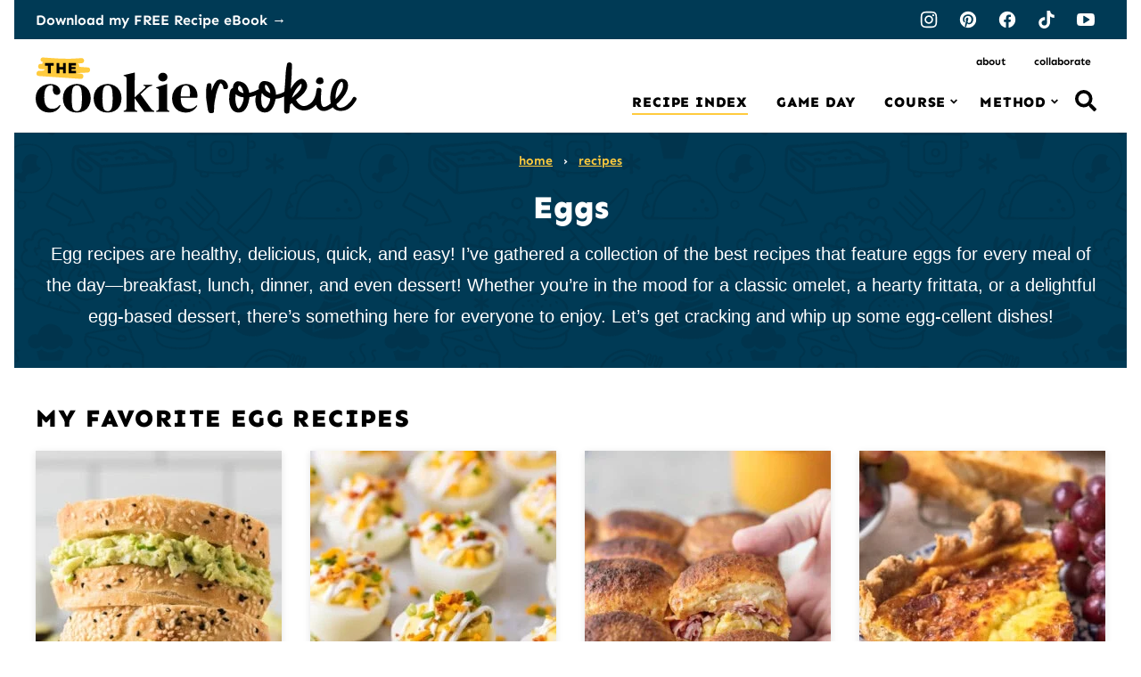

--- FILE ---
content_type: text/html; charset=UTF-8
request_url: https://www.thecookierookie.com/category/eggs/
body_size: 90638
content:
<!DOCTYPE html><html lang="en-US">
<head><meta charset="UTF-8"><script>if(navigator.userAgent.match(/MSIE|Internet Explorer/i)||navigator.userAgent.match(/Trident\/7\..*?rv:11/i)){var href=document.location.href;if(!href.match(/[?&]nowprocket/)){if(href.indexOf("?")==-1){if(href.indexOf("#")==-1){document.location.href=href+"?nowprocket=1"}else{document.location.href=href.replace("#","?nowprocket=1#")}}else{if(href.indexOf("#")==-1){document.location.href=href+"&nowprocket=1"}else{document.location.href=href.replace("#","&nowprocket=1#")}}}}</script><script>(()=>{class RocketLazyLoadScripts{constructor(){this.v="2.0.4",this.userEvents=["keydown","keyup","mousedown","mouseup","mousemove","mouseover","mouseout","touchmove","touchstart","touchend","touchcancel","wheel","click","dblclick","input"],this.attributeEvents=["onblur","onclick","oncontextmenu","ondblclick","onfocus","onmousedown","onmouseenter","onmouseleave","onmousemove","onmouseout","onmouseover","onmouseup","onmousewheel","onscroll","onsubmit"]}async t(){this.i(),this.o(),/iP(ad|hone)/.test(navigator.userAgent)&&this.h(),this.u(),this.l(this),this.m(),this.k(this),this.p(this),this._(),await Promise.all([this.R(),this.L()]),this.lastBreath=Date.now(),this.S(this),this.P(),this.D(),this.O(),this.M(),await this.C(this.delayedScripts.normal),await this.C(this.delayedScripts.defer),await this.C(this.delayedScripts.async),await this.T(),await this.F(),await this.j(),await this.A(),window.dispatchEvent(new Event("rocket-allScriptsLoaded")),this.everythingLoaded=!0,this.lastTouchEnd&&await new Promise(t=>setTimeout(t,500-Date.now()+this.lastTouchEnd)),this.I(),this.H(),this.U(),this.W()}i(){this.CSPIssue=sessionStorage.getItem("rocketCSPIssue"),document.addEventListener("securitypolicyviolation",t=>{this.CSPIssue||"script-src-elem"!==t.violatedDirective||"data"!==t.blockedURI||(this.CSPIssue=!0,sessionStorage.setItem("rocketCSPIssue",!0))},{isRocket:!0})}o(){window.addEventListener("pageshow",t=>{this.persisted=t.persisted,this.realWindowLoadedFired=!0},{isRocket:!0}),window.addEventListener("pagehide",()=>{this.onFirstUserAction=null},{isRocket:!0})}h(){let t;function e(e){t=e}window.addEventListener("touchstart",e,{isRocket:!0}),window.addEventListener("touchend",function i(o){o.changedTouches[0]&&t.changedTouches[0]&&Math.abs(o.changedTouches[0].pageX-t.changedTouches[0].pageX)<10&&Math.abs(o.changedTouches[0].pageY-t.changedTouches[0].pageY)<10&&o.timeStamp-t.timeStamp<200&&(window.removeEventListener("touchstart",e,{isRocket:!0}),window.removeEventListener("touchend",i,{isRocket:!0}),"INPUT"===o.target.tagName&&"text"===o.target.type||(o.target.dispatchEvent(new TouchEvent("touchend",{target:o.target,bubbles:!0})),o.target.dispatchEvent(new MouseEvent("mouseover",{target:o.target,bubbles:!0})),o.target.dispatchEvent(new PointerEvent("click",{target:o.target,bubbles:!0,cancelable:!0,detail:1,clientX:o.changedTouches[0].clientX,clientY:o.changedTouches[0].clientY})),event.preventDefault()))},{isRocket:!0})}q(t){this.userActionTriggered||("mousemove"!==t.type||this.firstMousemoveIgnored?"keyup"===t.type||"mouseover"===t.type||"mouseout"===t.type||(this.userActionTriggered=!0,this.onFirstUserAction&&this.onFirstUserAction()):this.firstMousemoveIgnored=!0),"click"===t.type&&t.preventDefault(),t.stopPropagation(),t.stopImmediatePropagation(),"touchstart"===this.lastEvent&&"touchend"===t.type&&(this.lastTouchEnd=Date.now()),"click"===t.type&&(this.lastTouchEnd=0),this.lastEvent=t.type,t.composedPath&&t.composedPath()[0].getRootNode()instanceof ShadowRoot&&(t.rocketTarget=t.composedPath()[0]),this.savedUserEvents.push(t)}u(){this.savedUserEvents=[],this.userEventHandler=this.q.bind(this),this.userEvents.forEach(t=>window.addEventListener(t,this.userEventHandler,{passive:!1,isRocket:!0})),document.addEventListener("visibilitychange",this.userEventHandler,{isRocket:!0})}U(){this.userEvents.forEach(t=>window.removeEventListener(t,this.userEventHandler,{passive:!1,isRocket:!0})),document.removeEventListener("visibilitychange",this.userEventHandler,{isRocket:!0}),this.savedUserEvents.forEach(t=>{(t.rocketTarget||t.target).dispatchEvent(new window[t.constructor.name](t.type,t))})}m(){const t="return false",e=Array.from(this.attributeEvents,t=>"data-rocket-"+t),i="["+this.attributeEvents.join("],[")+"]",o="[data-rocket-"+this.attributeEvents.join("],[data-rocket-")+"]",s=(e,i,o)=>{o&&o!==t&&(e.setAttribute("data-rocket-"+i,o),e["rocket"+i]=new Function("event",o),e.setAttribute(i,t))};new MutationObserver(t=>{for(const n of t)"attributes"===n.type&&(n.attributeName.startsWith("data-rocket-")||this.everythingLoaded?n.attributeName.startsWith("data-rocket-")&&this.everythingLoaded&&this.N(n.target,n.attributeName.substring(12)):s(n.target,n.attributeName,n.target.getAttribute(n.attributeName))),"childList"===n.type&&n.addedNodes.forEach(t=>{if(t.nodeType===Node.ELEMENT_NODE)if(this.everythingLoaded)for(const i of[t,...t.querySelectorAll(o)])for(const t of i.getAttributeNames())e.includes(t)&&this.N(i,t.substring(12));else for(const e of[t,...t.querySelectorAll(i)])for(const t of e.getAttributeNames())this.attributeEvents.includes(t)&&s(e,t,e.getAttribute(t))})}).observe(document,{subtree:!0,childList:!0,attributeFilter:[...this.attributeEvents,...e]})}I(){this.attributeEvents.forEach(t=>{document.querySelectorAll("[data-rocket-"+t+"]").forEach(e=>{this.N(e,t)})})}N(t,e){const i=t.getAttribute("data-rocket-"+e);i&&(t.setAttribute(e,i),t.removeAttribute("data-rocket-"+e))}k(t){Object.defineProperty(HTMLElement.prototype,"onclick",{get(){return this.rocketonclick||null},set(e){this.rocketonclick=e,this.setAttribute(t.everythingLoaded?"onclick":"data-rocket-onclick","this.rocketonclick(event)")}})}S(t){function e(e,i){let o=e[i];e[i]=null,Object.defineProperty(e,i,{get:()=>o,set(s){t.everythingLoaded?o=s:e["rocket"+i]=o=s}})}e(document,"onreadystatechange"),e(window,"onload"),e(window,"onpageshow");try{Object.defineProperty(document,"readyState",{get:()=>t.rocketReadyState,set(e){t.rocketReadyState=e},configurable:!0}),document.readyState="loading"}catch(t){console.log("WPRocket DJE readyState conflict, bypassing")}}l(t){this.originalAddEventListener=EventTarget.prototype.addEventListener,this.originalRemoveEventListener=EventTarget.prototype.removeEventListener,this.savedEventListeners=[],EventTarget.prototype.addEventListener=function(e,i,o){o&&o.isRocket||!t.B(e,this)&&!t.userEvents.includes(e)||t.B(e,this)&&!t.userActionTriggered||e.startsWith("rocket-")||t.everythingLoaded?t.originalAddEventListener.call(this,e,i,o):(t.savedEventListeners.push({target:this,remove:!1,type:e,func:i,options:o}),"mouseenter"!==e&&"mouseleave"!==e||t.originalAddEventListener.call(this,e,t.savedUserEvents.push,o))},EventTarget.prototype.removeEventListener=function(e,i,o){o&&o.isRocket||!t.B(e,this)&&!t.userEvents.includes(e)||t.B(e,this)&&!t.userActionTriggered||e.startsWith("rocket-")||t.everythingLoaded?t.originalRemoveEventListener.call(this,e,i,o):t.savedEventListeners.push({target:this,remove:!0,type:e,func:i,options:o})}}J(t,e){this.savedEventListeners=this.savedEventListeners.filter(i=>{let o=i.type,s=i.target||window;return e!==o||t!==s||(this.B(o,s)&&(i.type="rocket-"+o),this.$(i),!1)})}H(){EventTarget.prototype.addEventListener=this.originalAddEventListener,EventTarget.prototype.removeEventListener=this.originalRemoveEventListener,this.savedEventListeners.forEach(t=>this.$(t))}$(t){t.remove?this.originalRemoveEventListener.call(t.target,t.type,t.func,t.options):this.originalAddEventListener.call(t.target,t.type,t.func,t.options)}p(t){let e;function i(e){return t.everythingLoaded?e:e.split(" ").map(t=>"load"===t||t.startsWith("load.")?"rocket-jquery-load":t).join(" ")}function o(o){function s(e){const s=o.fn[e];o.fn[e]=o.fn.init.prototype[e]=function(){return this[0]===window&&t.userActionTriggered&&("string"==typeof arguments[0]||arguments[0]instanceof String?arguments[0]=i(arguments[0]):"object"==typeof arguments[0]&&Object.keys(arguments[0]).forEach(t=>{const e=arguments[0][t];delete arguments[0][t],arguments[0][i(t)]=e})),s.apply(this,arguments),this}}if(o&&o.fn&&!t.allJQueries.includes(o)){const e={DOMContentLoaded:[],"rocket-DOMContentLoaded":[]};for(const t in e)document.addEventListener(t,()=>{e[t].forEach(t=>t())},{isRocket:!0});o.fn.ready=o.fn.init.prototype.ready=function(i){function s(){parseInt(o.fn.jquery)>2?setTimeout(()=>i.bind(document)(o)):i.bind(document)(o)}return"function"==typeof i&&(t.realDomReadyFired?!t.userActionTriggered||t.fauxDomReadyFired?s():e["rocket-DOMContentLoaded"].push(s):e.DOMContentLoaded.push(s)),o([])},s("on"),s("one"),s("off"),t.allJQueries.push(o)}e=o}t.allJQueries=[],o(window.jQuery),Object.defineProperty(window,"jQuery",{get:()=>e,set(t){o(t)}})}P(){const t=new Map;document.write=document.writeln=function(e){const i=document.currentScript,o=document.createRange(),s=i.parentElement;let n=t.get(i);void 0===n&&(n=i.nextSibling,t.set(i,n));const c=document.createDocumentFragment();o.setStart(c,0),c.appendChild(o.createContextualFragment(e)),s.insertBefore(c,n)}}async R(){return new Promise(t=>{this.userActionTriggered?t():this.onFirstUserAction=t})}async L(){return new Promise(t=>{document.addEventListener("DOMContentLoaded",()=>{this.realDomReadyFired=!0,t()},{isRocket:!0})})}async j(){return this.realWindowLoadedFired?Promise.resolve():new Promise(t=>{window.addEventListener("load",t,{isRocket:!0})})}M(){this.pendingScripts=[];this.scriptsMutationObserver=new MutationObserver(t=>{for(const e of t)e.addedNodes.forEach(t=>{"SCRIPT"!==t.tagName||t.noModule||t.isWPRocket||this.pendingScripts.push({script:t,promise:new Promise(e=>{const i=()=>{const i=this.pendingScripts.findIndex(e=>e.script===t);i>=0&&this.pendingScripts.splice(i,1),e()};t.addEventListener("load",i,{isRocket:!0}),t.addEventListener("error",i,{isRocket:!0}),setTimeout(i,1e3)})})})}),this.scriptsMutationObserver.observe(document,{childList:!0,subtree:!0})}async F(){await this.X(),this.pendingScripts.length?(await this.pendingScripts[0].promise,await this.F()):this.scriptsMutationObserver.disconnect()}D(){this.delayedScripts={normal:[],async:[],defer:[]},document.querySelectorAll("script[type$=rocketlazyloadscript]").forEach(t=>{t.hasAttribute("data-rocket-src")?t.hasAttribute("async")&&!1!==t.async?this.delayedScripts.async.push(t):t.hasAttribute("defer")&&!1!==t.defer||"module"===t.getAttribute("data-rocket-type")?this.delayedScripts.defer.push(t):this.delayedScripts.normal.push(t):this.delayedScripts.normal.push(t)})}async _(){await this.L();let t=[];document.querySelectorAll("script[type$=rocketlazyloadscript][data-rocket-src]").forEach(e=>{let i=e.getAttribute("data-rocket-src");if(i&&!i.startsWith("data:")){i.startsWith("//")&&(i=location.protocol+i);try{const o=new URL(i).origin;o!==location.origin&&t.push({src:o,crossOrigin:e.crossOrigin||"module"===e.getAttribute("data-rocket-type")})}catch(t){}}}),t=[...new Map(t.map(t=>[JSON.stringify(t),t])).values()],this.Y(t,"preconnect")}async G(t){if(await this.K(),!0!==t.noModule||!("noModule"in HTMLScriptElement.prototype))return new Promise(e=>{let i;function o(){(i||t).setAttribute("data-rocket-status","executed"),e()}try{if(navigator.userAgent.includes("Firefox/")||""===navigator.vendor||this.CSPIssue)i=document.createElement("script"),[...t.attributes].forEach(t=>{let e=t.nodeName;"type"!==e&&("data-rocket-type"===e&&(e="type"),"data-rocket-src"===e&&(e="src"),i.setAttribute(e,t.nodeValue))}),t.text&&(i.text=t.text),t.nonce&&(i.nonce=t.nonce),i.hasAttribute("src")?(i.addEventListener("load",o,{isRocket:!0}),i.addEventListener("error",()=>{i.setAttribute("data-rocket-status","failed-network"),e()},{isRocket:!0}),setTimeout(()=>{i.isConnected||e()},1)):(i.text=t.text,o()),i.isWPRocket=!0,t.parentNode.replaceChild(i,t);else{const i=t.getAttribute("data-rocket-type"),s=t.getAttribute("data-rocket-src");i?(t.type=i,t.removeAttribute("data-rocket-type")):t.removeAttribute("type"),t.addEventListener("load",o,{isRocket:!0}),t.addEventListener("error",i=>{this.CSPIssue&&i.target.src.startsWith("data:")?(console.log("WPRocket: CSP fallback activated"),t.removeAttribute("src"),this.G(t).then(e)):(t.setAttribute("data-rocket-status","failed-network"),e())},{isRocket:!0}),s?(t.fetchPriority="high",t.removeAttribute("data-rocket-src"),t.src=s):t.src="data:text/javascript;base64,"+window.btoa(unescape(encodeURIComponent(t.text)))}}catch(i){t.setAttribute("data-rocket-status","failed-transform"),e()}});t.setAttribute("data-rocket-status","skipped")}async C(t){const e=t.shift();return e?(e.isConnected&&await this.G(e),this.C(t)):Promise.resolve()}O(){this.Y([...this.delayedScripts.normal,...this.delayedScripts.defer,...this.delayedScripts.async],"preload")}Y(t,e){this.trash=this.trash||[];let i=!0;var o=document.createDocumentFragment();t.forEach(t=>{const s=t.getAttribute&&t.getAttribute("data-rocket-src")||t.src;if(s&&!s.startsWith("data:")){const n=document.createElement("link");n.href=s,n.rel=e,"preconnect"!==e&&(n.as="script",n.fetchPriority=i?"high":"low"),t.getAttribute&&"module"===t.getAttribute("data-rocket-type")&&(n.crossOrigin=!0),t.crossOrigin&&(n.crossOrigin=t.crossOrigin),t.integrity&&(n.integrity=t.integrity),t.nonce&&(n.nonce=t.nonce),o.appendChild(n),this.trash.push(n),i=!1}}),document.head.appendChild(o)}W(){this.trash.forEach(t=>t.remove())}async T(){try{document.readyState="interactive"}catch(t){}this.fauxDomReadyFired=!0;try{await this.K(),this.J(document,"readystatechange"),document.dispatchEvent(new Event("rocket-readystatechange")),await this.K(),document.rocketonreadystatechange&&document.rocketonreadystatechange(),await this.K(),this.J(document,"DOMContentLoaded"),document.dispatchEvent(new Event("rocket-DOMContentLoaded")),await this.K(),this.J(window,"DOMContentLoaded"),window.dispatchEvent(new Event("rocket-DOMContentLoaded"))}catch(t){console.error(t)}}async A(){try{document.readyState="complete"}catch(t){}try{await this.K(),this.J(document,"readystatechange"),document.dispatchEvent(new Event("rocket-readystatechange")),await this.K(),document.rocketonreadystatechange&&document.rocketonreadystatechange(),await this.K(),this.J(window,"load"),window.dispatchEvent(new Event("rocket-load")),await this.K(),window.rocketonload&&window.rocketonload(),await this.K(),this.allJQueries.forEach(t=>t(window).trigger("rocket-jquery-load")),await this.K(),this.J(window,"pageshow");const t=new Event("rocket-pageshow");t.persisted=this.persisted,window.dispatchEvent(t),await this.K(),window.rocketonpageshow&&window.rocketonpageshow({persisted:this.persisted})}catch(t){console.error(t)}}async K(){Date.now()-this.lastBreath>45&&(await this.X(),this.lastBreath=Date.now())}async X(){return document.hidden?new Promise(t=>setTimeout(t)):new Promise(t=>requestAnimationFrame(t))}B(t,e){return e===document&&"readystatechange"===t||(e===document&&"DOMContentLoaded"===t||(e===window&&"DOMContentLoaded"===t||(e===window&&"load"===t||e===window&&"pageshow"===t)))}static run(){(new RocketLazyLoadScripts).t()}}RocketLazyLoadScripts.run()})();</script><script data-no-optimize="1" data-cfasync="false">!function(){"use strict";const t={adt_ei:{identityApiKey:"plainText",source:"url",type:"plaintext",priority:1},adt_eih:{identityApiKey:"sha256",source:"urlh",type:"hashed",priority:2},sh_kit:{identityApiKey:"sha256",source:"urlhck",type:"hashed",priority:3}},e=Object.keys(t);function i(t){return function(t){const e=t.match(/((?=([a-z0-9._!#$%+^&*()[\]<>-]+))\2@[a-z0-9._-]+\.[a-z0-9._-]+)/gi);return e?e[0]:""}(function(t){return t.replace(/\s/g,"")}(t.toLowerCase()))}!async function(){const n=new URL(window.location.href),o=n.searchParams;let a=null;const r=Object.entries(t).sort(([,t],[,e])=>t.priority-e.priority).map(([t])=>t);for(const e of r){const n=o.get(e),r=t[e];if(!n||!r)continue;const c=decodeURIComponent(n),d="plaintext"===r.type&&i(c),s="hashed"===r.type&&c;if(d||s){a={value:c,config:r};break}}if(a){const{value:t,config:e}=a;window.adthrive=window.adthrive||{},window.adthrive.cmd=window.adthrive.cmd||[],window.adthrive.cmd.push(function(){window.adthrive.identityApi({source:e.source,[e.identityApiKey]:t},({success:i,data:n})=>{i?window.adthrive.log("info","Plugin","detectEmails",`Identity API called with ${e.type} email: ${t}`,n):window.adthrive.log("warning","Plugin","detectEmails",`Failed to call Identity API with ${e.type} email: ${t}`,n)})})}!function(t,e){const i=new URL(e);t.forEach(t=>i.searchParams.delete(t)),history.replaceState(null,"",i.toString())}(e,n)}()}();
</script><meta name='robots' content='index, follow, max-image-preview:large, max-snippet:-1, max-video-preview:-1' />
	<style></style>
	<meta name="pinterest-rich-pin" content="false" /><style data-no-optimize="1" data-cfasync="false"></style>
<script data-no-optimize="1" data-cfasync="false">
	window.adthriveCLS = {
		enabledLocations: ['Content', 'Recipe'],
		injectedSlots: [],
		injectedFromPlugin: true,
		branch: '2df777a',bucket: 'prod',			};
	window.adthriveCLS.siteAds = {"betaTester":false,"targeting":[{"value":"54bd9a30358b65853f5fe59b","key":"siteId"},{"value":"679947c8c3060e591a94ed60","key":"organizationId"},{"value":"The Cookie Rookie","key":"siteName"},{"value":"Prime","key":"service"},{"value":"on","key":"bidding"},{"value":["Food"],"key":"verticals"}],"siteUrl":"https://thecookierookie.com","siteId":"54bd9a30358b65853f5fe59b","siteName":"The Cookie Rookie","breakpoints":{"tablet":768,"desktop":1024},"cloudflare":{"version":"1.0.0"},"adUnits":[{"sequence":1,"thirdPartyAdUnitName":null,"targeting":[{"value":["Sidebar"],"key":"location"}],"devices":["desktop"],"name":"Sidebar_1","sticky":false,"location":"Sidebar","dynamic":{"pageSelector":"body.single","spacing":0,"max":1,"lazyMax":null,"enable":true,"lazy":false,"elementSelector":".sidebar-primary > *","skip":2,"classNames":[],"position":"afterend","every":1,"enabled":true},"stickyOverlapSelector":"","adSizes":[[160,600],[336,280],[320,50],[300,600],[250,250],[1,1],[320,100],[300,1050],[300,50],[300,420],[300,250]],"priority":299,"autosize":true},{"sequence":9,"thirdPartyAdUnitName":null,"targeting":[{"value":["Sidebar"],"key":"location"},{"value":true,"key":"sticky"}],"devices":["desktop"],"name":"Sidebar_9","sticky":true,"location":"Sidebar","dynamic":{"pageSelector":"body.single","spacing":0,"max":1,"lazyMax":null,"enable":true,"lazy":false,"elementSelector":".sidebar-primary","skip":0,"classNames":[],"position":"beforeend","every":1,"enabled":true},"stickyOverlapSelector":".nav-links, .site-footer","adSizes":[[160,600],[336,280],[320,50],[300,600],[250,250],[1,1],[320,100],[300,1050],[300,50],[300,420],[300,250]],"priority":291,"autosize":true},{"sequence":null,"thirdPartyAdUnitName":null,"targeting":[{"value":["Content"],"key":"location"}],"devices":["desktop"],"name":"Content","sticky":false,"location":"Content","dynamic":{"pageSelector":"body.single, body.page:not(.home):not(.archive):not(.page-id-3895)","spacing":0,"max":1,"lazyMax":98,"enable":true,"lazy":true,"elementSelector":".entry-content > *:not(h2):not(h3):not(.post-intro):not(.dpsp-post-pinterest-image-hidden):not(.wp-block-image)","skip":5,"classNames":[],"position":"afterend","every":1,"enabled":true},"stickyOverlapSelector":"","adSizes":[[728,90],[336,280],[320,50],[468,60],[970,90],[250,250],[1,1],[320,100],[970,250],[1,2],[300,50],[300,300],[552,334],[728,250],[300,250]],"priority":199,"autosize":true},{"sequence":null,"thirdPartyAdUnitName":null,"targeting":[{"value":["Content"],"key":"location"}],"devices":["tablet","phone"],"name":"Content","sticky":false,"location":"Content","dynamic":{"pageSelector":"body.single, body.page:not(.home):not(.page-id-3895)","spacing":0,"max":1,"lazyMax":98,"enable":true,"lazy":true,"elementSelector":".entry-content > *:not(h2):not(h3):not(.post-intro):not(.dpsp-post-pinterest-image-hidden):not(.wp-block-image)","skip":3,"classNames":[],"position":"afterend","every":1,"enabled":true},"stickyOverlapSelector":"","adSizes":[[728,90],[336,280],[320,50],[468,60],[970,90],[250,250],[1,1],[320,100],[970,250],[1,2],[300,50],[300,300],[552,334],[728,250],[300,250]],"priority":199,"autosize":true},{"sequence":null,"thirdPartyAdUnitName":null,"targeting":[{"value":["Below Post"],"key":"location"}],"devices":["phone","tablet","desktop"],"name":"Below_Post","sticky":false,"location":"Below Post","dynamic":{"pageSelector":"body.single","spacing":0,"max":0,"lazyMax":1,"enable":true,"lazy":true,"elementSelector":".comments-area","skip":0,"classNames":[],"position":"beforebegin","every":1,"enabled":true},"stickyOverlapSelector":"","adSizes":[[728,90],[336,280],[320,50],[468,60],[250,250],[1,1],[320,100],[300,250],[970,250],[728,250]],"priority":99,"autosize":true},{"sequence":1,"thirdPartyAdUnitName":null,"targeting":[{"value":["Recipe"],"key":"location"}],"devices":["desktop","tablet"],"name":"Recipe_1","sticky":false,"location":"Recipe","dynamic":{"pageSelector":"body:not(.wprm-print)","spacing":0.6,"max":3,"lazyMax":1,"enable":true,"lazy":true,"elementSelector":".wprm-recipe-ingredients-container li, .wprm-recipe-instructions-container li, .wprm-recipe-equipment-container, .wprm-nutrition-label-container","skip":0,"classNames":[],"position":"beforebegin","every":0,"enabled":true},"stickyOverlapSelector":"","adSizes":[[320,50],[250,250],[1,1],[320,100],[300,50],[320,300],[300,390],[300,250],[1,2]],"priority":-101,"autosize":true},{"sequence":5,"thirdPartyAdUnitName":null,"targeting":[{"value":["Recipe"],"key":"location"}],"devices":["phone"],"name":"Recipe_5","sticky":false,"location":"Recipe","dynamic":{"pageSelector":"body:not(.wprm-print)","spacing":0,"max":1,"lazyMax":null,"enable":true,"lazy":false,"elementSelector":".wprm-recipe-ingredients-container","skip":0,"classNames":[],"position":"beforebegin","every":1,"enabled":true},"stickyOverlapSelector":"","adSizes":[[250,250],[300,50],[300,250],[300,390],[320,50],[320,100],[320,300]],"priority":-105,"autosize":true},{"sequence":1,"thirdPartyAdUnitName":null,"targeting":[{"value":["Recipe"],"key":"location"}],"devices":["phone"],"name":"Recipe_1","sticky":false,"location":"Recipe","dynamic":{"pageSelector":"body:not(.wprm-print)","spacing":0.8,"max":3,"lazyMax":2,"enable":true,"lazy":true,"elementSelector":".wprm-recipe-ingredients-container li, .wprm-recipe-instructions-container li, wprm-recipe-instructions-container span, .wprm-nutrition-label-container, .wprm-recipe-notes-container","skip":2,"classNames":[],"position":"afterend","every":1,"enabled":true},"stickyOverlapSelector":"","adSizes":[[250,250],[300,50],[300,250],[300,390],[320,50],[320,100],[320,300]],"priority":-101,"autosize":true},{"sequence":9,"thirdPartyAdUnitName":null,"targeting":[{"value":["Sidebar"],"key":"location"}],"devices":["desktop"],"name":"Sidebar_9","sticky":false,"location":"Sidebar","dynamic":{"pageSelector":"body.wprm-print","spacing":0,"max":1,"lazyMax":null,"enable":true,"lazy":false,"elementSelector":".wprm-print-recipe","skip":0,"classNames":[],"position":"beforeend","every":1,"enabled":true},"stickyOverlapSelector":"","adSizes":[[160,600],[336,280],[320,50],[300,600],[250,250],[1,1],[320,100],[300,1050],[300,50],[300,420],[300,250]],"priority":291,"autosize":true},{"sequence":2,"thirdPartyAdUnitName":null,"targeting":[{"value":["Recipe"],"key":"location"}],"devices":["desktop","tablet"],"name":"Recipe_2","sticky":false,"location":"Recipe","dynamic":{"pageSelector":"body.wprm-print","spacing":0.9,"max":2,"lazyMax":2,"enable":true,"lazy":true,"elementSelector":".wprm-recipe-ingredients-container li, .wprm-recipe-ingredients-container span, .wprm-recipe-instructions-container li, wprm-recipe-instructions-container span, .wprm-recipe-notes-container li, .wprm-recipe-notes-container span, .wprm-recipe-notes-container p, .wprm-nutrition-label-container","skip":0,"classNames":[],"position":"beforebegin","every":1,"enabled":true},"stickyOverlapSelector":"","adSizes":[[320,50],[250,250],[1,1],[320,100],[300,50],[320,300],[300,390],[300,250],[1,2]],"priority":-102,"autosize":true},{"sequence":1,"thirdPartyAdUnitName":null,"targeting":[{"value":["Recipe"],"key":"location"}],"devices":["phone"],"name":"Recipe_1","sticky":false,"location":"Recipe","dynamic":{"pageSelector":"body.wprm-print","spacing":0.85,"max":2,"lazyMax":2,"enable":true,"lazy":true,"elementSelector":".wprm-recipe-ingredients-container li, .wprm-recipe-instructions-container li, wprm-recipe-instructions-container span, .wprm-nutrition-label-container, .wprm-recipe-notes-container.wprm-nutrition-label-container","skip":0,"classNames":[],"position":"afterend","every":1,"enabled":true},"stickyOverlapSelector":"","adSizes":[[250,250],[300,50],[300,250],[300,390],[320,50],[320,100],[320,300]],"priority":-101,"autosize":true},{"sequence":5,"thirdPartyAdUnitName":null,"targeting":[{"value":["Recipe"],"key":"location"}],"devices":["phone"],"name":"Recipe_5","sticky":false,"location":"Recipe","dynamic":{"pageSelector":"body.wprm-print","spacing":0,"max":1,"lazyMax":null,"enable":true,"lazy":false,"elementSelector":".wprm-recipe-ingredients-container","skip":0,"classNames":[],"position":"afterend","every":1,"enabled":true},"stickyOverlapSelector":"","adSizes":[[250,250],[300,50],[300,250],[300,390],[320,50],[320,100],[320,300]],"priority":-105,"autosize":true},{"sequence":null,"thirdPartyAdUnitName":null,"targeting":[{"value":["Footer"],"key":"location"},{"value":true,"key":"sticky"}],"devices":["tablet","phone","desktop"],"name":"Footer","sticky":true,"location":"Footer","dynamic":{"pageSelector":"body:not(.home):not(.archive):not(.search):not(.page-id-3895)","spacing":0,"max":1,"lazyMax":null,"enable":true,"lazy":false,"elementSelector":"body","skip":0,"classNames":[],"position":"beforeend","every":1,"enabled":true},"stickyOverlapSelector":"","adSizes":[[320,50],[320,100],[728,90],[970,90],[468,60],[1,1],[300,50]],"priority":-1,"autosize":true}],"adDensityLayout":{"mobile":{"adDensity":0.24,"onePerViewport":false},"pageOverrides":[],"desktop":{"adDensity":0.22,"onePerViewport":false}},"adDensityEnabled":true,"siteExperiments":[],"adTypes":{"sponsorTileDesktop":true,"interscrollerDesktop":true,"nativeBelowPostDesktop":true,"miniscroller":true,"largeFormatsMobile":true,"nativeMobileContent":true,"inRecipeRecommendationMobile":true,"nativeMobileRecipe":true,"sponsorTileMobile":true,"expandableCatalogAdsMobile":true,"frameAdsMobile":true,"outstreamMobile":true,"nativeHeaderMobile":true,"frameAdsDesktop":true,"inRecipeRecommendationDesktop":true,"expandableFooterDesktop":true,"nativeDesktopContent":true,"outstreamDesktop":true,"animatedFooter":true,"expandableFooter":true,"nativeDesktopSidebar":true,"videoFootersMobile":true,"videoFootersDesktop":true,"interscroller":true,"nativeDesktopRecipe":true,"nativeHeaderDesktop":true,"nativeBelowPostMobile":true,"expandableCatalogAdsDesktop":true,"largeFormatsDesktop":true},"adOptions":{"theTradeDesk":true,"usCmpClickWrap":{"enabled":false,"regions":[]},"undertone":true,"sidebarConfig":{"dynamicStickySidebar":{"minHeight":1800,"enabled":true,"blockedSelectors":[]}},"footerCloseButton":false,"teads":true,"seedtag":true,"pmp":true,"thirtyThreeAcross":true,"sharethrough":true,"optimizeVideoPlayersForEarnings":true,"removeVideoTitleWrapper":false,"pubMatic":true,"contentTermsFooterEnabled":false,"chicory":true,"infiniteScroll":false,"longerVideoAdPod":true,"yahoossp":true,"spa":false,"stickyContainerConfig":{"recipeDesktop":{"minHeight":null,"enabled":false},"blockedSelectors":[],"stickyHeaderSelectors":[],"content":{"minHeight":null,"enabled":false},"recipeMobile":{"minHeight":null,"enabled":false}},"gatedPrint":{"printClasses":[],"siteEmailServiceProviderId":"448a4cbc-abaf-4b90-960d-7f6eb1c4ea27","defaultOptIn":true,"closeButtonEnabled":false,"enabled":true,"newsletterPromptEnabled":true},"yieldmo":true,"footerSelector":"","consentMode":{"enabled":false,"customVendorList":""},"amazonUAM":true,"gamMCMEnabled":true,"gamMCMChildNetworkCode":"37250529","rubiconMediaMath":true,"rubicon":true,"conversant":true,"openx":true,"customCreativeEnabled":true,"secColor":"#000000","unruly":true,"mediaGrid":true,"bRealTime":true,"adInViewTime":null,"regulatory":{"privacyPolicyUrl":"","termsOfServiceUrl":""},"gumgum":true,"comscoreFooter":false,"desktopInterstitial":false,"contentAdXExpansionDesktop":true,"amx":true,"footerCloseButtonDesktop":true,"ozone":true,"isAutoOptimized":false,"comscoreTAL":true,"targetaff":false,"bgColor":"#FFFFFF","advancePlaylistOptions":{"playlistPlayer":{"enabled":true},"relatedPlayer":{"enabled":true,"applyToFirst":true}},"kargo":true,"liveRampATS":true,"footerCloseButtonMobile":true,"interstitialBlockedPageSelectors":"","prioritizeShorterVideoAds":true,"allowSmallerAdSizes":true,"comscore":"Food","blis":true,"wakeLock":{"desktopEnabled":true,"mobileValue":15,"mobileEnabled":true,"desktopValue":30},"mobileInterstitial":false,"tripleLift":true,"sensitiveCategories":["alc","ast","cbd","cosm","dat","gamc","pol","rel","sst","ssr","srh","ske","tob","wtl"],"liveRamp":true,"mobileInterstitialBlockedPageSelectors":"","adthriveEmailIdentity":true,"criteo":true,"nativo":true,"infiniteScrollOptions":{"selector":"","heightThreshold":0},"siteAttributes":{"mobileHeaderSelectors":[],"desktopHeaderSelectors":[]},"dynamicContentSlotLazyLoading":true,"clsOptimizedAds":true,"ogury":true,"verticals":["Food"],"inImage":false,"stackadapt":true,"usCMP":{"regions":[],"defaultOptIn":false,"enabled":false,"strictMode":false},"contentAdXExpansionMobile":true,"advancePlaylist":true,"delayLoadingTime":1,"medianet":true,"delayLoading":true,"inImageZone":null,"appNexus":true,"rise":true,"liveRampId":"","infiniteScrollRefresh":true,"indexExchange":true},"siteAdsProfiles":[],"thirdPartySiteConfig":{"partners":{"discounts":[]}},"featureRollouts":{"max-video-ad-duration":{"featureRolloutId":28,"data":null,"enabled":true},"video-ad-max-30-pod":{"featureRolloutId":27,"data":null,"enabled":false}},"videoPlayers":{"contextual":{"autoplayCollapsibleEnabled":true,"overrideEmbedLocation":false,"defaultPlayerType":"static"},"videoEmbed":"wordpress","footerSelector":".site-footer","contentSpecificPlaylists":[{"isDraft":false,"playlistId":"0nLRrT3U","categories":["game-day","appetizers"]},{"isDraft":false,"playlistId":"YcDur0uF","categories":[],"shuffle":true},{"isDraft":false,"playlistId":"2Rl2wdZI","categories":[]},{"isDraft":false,"playlistId":"iOPIBelO","categories":["easter"]},{"isDraft":false,"playlistId":"xcFKlXEh","categories":[]},{"isDraft":false,"playlistId":"YwC8pv9y","categories":["main-courses"]},{"isDraft":false,"playlistId":"sPnWF8LF","categories":[]},{"isDraft":false,"playlistId":"Q1HVyLM6","categories":["30-minute-meals"]},{"isDraft":false,"playlistId":"yeG3ZUlT","categories":["5-ingredient-recipes"]},{"isDraft":false,"playlistId":"BakalLEM","categories":["christmas","thanksgiving","holiday-recipes"]},{"isDraft":false,"playlistId":"Qu6Wezvc","categories":["gluten-free"]},{"isDraft":false,"playlistId":"Lt8vIb7u","categories":["reader-favorite-recipes"]},{"isDraft":false,"playlistId":"k7n9BEJH","categories":["oven-baked"]},{"isDraft":false,"playlistId":"SOKJJInz","categories":["chicken"]},{"isDraft":false,"playlistId":"oyACVMPQ","categories":["one-pot-one-pan"]},{"isDraft":false,"playlistId":"yyb8APIZ","categories":["crock-pot-slow-cooker"]},{"isDraft":false,"playlistId":"AWBBUnN5","categories":["healthy"]},{"isDraft":false,"playlistId":"TVW5dCVr","categories":["breakfast"]},{"isDraft":false,"playlistId":"7EDaPZ1S","categories":["lunch"]},{"isDraft":false,"playlistId":"jB7TbNft","categories":["air-fryer"]},{"isDraft":false,"playlistId":"CvYwocMr","categories":["breads-rolls-muffins"]},{"isDraft":false,"playlistId":"4jYnIooa","categories":["side-dishes","casseroles"]},{"isDraft":false,"playlistId":"mP1hZJE8","categories":["cocktails","beverages"]},{"isDraft":false,"playlistId":"JKTYDXI7","categories":["desserts"]},{"isDraft":false,"playlistId":"XHrzWMk4","categories":["dips"]},{"isDraft":false,"playlistId":"1BhUNUSM","categories":["grilled"]},{"isDraft":false,"playlistId":"o11VmRbV","categories":["kid-friendly"]},{"isDraft":false,"playlistId":"hoHE0q2G","categories":["italian","pasta"]},{"isDraft":true,"playlistId":"l3Yapj4k","categories":["vegetables","vegetarian"]},{"isDraft":false,"playlistId":"fumtvDMi","categories":[]},{"isDraft":false,"playlistId":"6yBPU8sr","categories":[]},{"isDraft":false,"playlistId":"gUY5yWjx","categories":[]},{"isDraft":false,"playlistId":"uF2fnjjZ","categories":[]},{"isDraft":false,"playlistId":"M1IOBzfz","categories":[]}],"players":[{"playlistId":"","pageSelector":"body.single:not(.category-guides)","devices":["desktop"],"description":"","skip":1,"title":"","type":"stickyRelated","enabled":true,"formattedType":"Sticky Related","elementSelector":".entry-content > p","id":4089389,"position":"afterend","saveVideoCloseState":false,"shuffle":false,"mobileHeaderSelector":null,"playerId":"iC1mmNn4"},{"playlistId":"","pageSelector":"body.single:not(.category-guides)","devices":["mobile"],"mobileLocation":"top-center","description":"","skip":1,"title":"","type":"stickyRelated","enabled":true,"formattedType":"Sticky Related","elementSelector":"entry-content > p","id":4089408,"position":"afterend","saveVideoCloseState":false,"shuffle":false,"mobileHeaderSelector":null,"playerId":"iC1mmNn4"},{"playlistId":"yDpnDzz1","pageSelector":"","devices":["desktop"],"description":"","skip":0,"title":"Recipe Video","type":"stickyPlaylist","enabled":true,"formattedType":"Sticky Playlist","elementSelector":"body.single:not(.category-guides) .entry-content > p:not(:first-of-type), body.archive main section.block-post-listing.cwp-large.layout-4up-grid","id":4089164,"position":"afterend","saveVideoCloseState":false,"shuffle":true,"adPlayerTitle":"MY LATEST VIDEOS","mobileHeaderSelector":null,"playerId":"iC1mmNn4"},{"playlistId":"yDpnDzz1","pageSelector":"","devices":["mobile"],"mobileLocation":"top-center","description":"","skip":0,"title":"Recipe Video","type":"stickyPlaylist","enabled":true,"formattedType":"Sticky Playlist","elementSelector":"body.single:not(.category-guides) .entry-content > p:not(:first-of-type), body.adthrive-staging.archive main section.block-post-listing.cwp-large.layout-4up-grid","id":4089165,"position":"afterend","saveVideoCloseState":false,"shuffle":true,"adPlayerTitle":"MY LATEST VIDEOS","mobileHeaderSelector":null,"playerId":"iC1mmNn4"},{"playlistId":"yDpnDzz1","pageSelector":"","devices":["mobile","desktop"],"description":"","skip":0,"title":"Stationary related player - desktop and mobile","type":"stationaryRelated","enabled":true,"formattedType":"Stationary Related","elementSelector":"","id":4089163,"position":"","saveVideoCloseState":false,"shuffle":false,"adPlayerTitle":"Stationary related player - desktop and mobile","playerId":"iC1mmNn4"}],"partners":{"theTradeDesk":true,"unruly":true,"mediaGrid":true,"undertone":true,"gumgum":true,"seedtag":true,"amx":true,"ozone":true,"pmp":true,"kargo":true,"stickyOutstream":{"desktop":{"enabled":false},"blockedPageSelectors":"body.archive, body.search, body.home, body.page-id-3895","mobileLocation":null,"allowOnHomepage":false,"mobile":{"enabled":false},"saveVideoCloseState":false,"mobileHeaderSelector":"","allowForPageWithStickyPlayer":{"enabled":false}},"sharethrough":true,"blis":true,"tripleLift":true,"pubMatic":true,"criteo":true,"yahoossp":true,"nativo":true,"stackadapt":true,"yieldmo":true,"amazonUAM":true,"medianet":true,"rubicon":true,"appNexus":true,"rise":true,"openx":true,"indexExchange":true}}};</script>

<script data-no-optimize="1" data-cfasync="false">
(function(w, d) {
	w.adthrive = w.adthrive || {};
	w.adthrive.cmd = w.adthrive.cmd || [];
	w.adthrive.plugin = 'adthrive-ads-3.10.0';
	w.adthrive.host = 'ads.adthrive.com';
	w.adthrive.integration = 'plugin';

	var commitParam = (w.adthriveCLS && w.adthriveCLS.bucket !== 'prod' && w.adthriveCLS.branch) ? '&commit=' + w.adthriveCLS.branch : '';

	var s = d.createElement('script');
	s.async = true;
	s.referrerpolicy='no-referrer-when-downgrade';
	s.src = 'https://' + w.adthrive.host + '/sites/54bd9a30358b65853f5fe59b/ads.min.js?referrer=' + w.encodeURIComponent(w.location.href) + commitParam + '&cb=' + (Math.floor(Math.random() * 100) + 1) + '';
	var n = d.getElementsByTagName('script')[0];
	n.parentNode.insertBefore(s, n);
})(window, document);
</script>
<link rel="dns-prefetch" href="https://ads.adthrive.com/"><link rel="preconnect" href="https://ads.adthrive.com/"><link rel="preconnect" href="https://ads.adthrive.com/" crossorigin>
<!-- Google Tag Manager for WordPress by gtm4wp.com -->
<script data-cfasync="false" data-pagespeed-no-defer>
	var gtm4wp_datalayer_name = "dataLayer";
	var dataLayer = dataLayer || [];
</script>
<!-- End Google Tag Manager for WordPress by gtm4wp.com -->
	<!-- This site is optimized with the Yoast SEO Premium plugin v26.7 (Yoast SEO v26.7) - https://yoast.com/wordpress/plugins/seo/ -->
	<title>Best Egg Recipes for Breakfast or Dinner - The Cookie Rookie®</title>
<link data-rocket-prefetch href="https://faves.grow.me" rel="dns-prefetch">
<link data-rocket-prefetch href="https://www.googletagmanager.com" rel="dns-prefetch">
<link data-rocket-prefetch href="https://ads.adthrive.com" rel="dns-prefetch">
<link data-rocket-prefetch href="https://script.crazyegg.com" rel="dns-prefetch">
<link data-rocket-prefetch href="https://plausible.io" rel="dns-prefetch">
<link data-rocket-prefetch href="https://stats.wp.com" rel="dns-prefetch">
<link crossorigin data-rocket-preload as="font" href="https://www.thecookierookie.com/wp-content/themes/thecookierookie-2024/assets/fonts/sen-variable.woff2" rel="preload">
<style id="wpr-usedcss">img:is([sizes=auto i],[sizes^="auto," i]){contain-intrinsic-size:3000px 1500px}.adthrive-ad{margin-top:10px;margin-bottom:10px;text-align:center;overflow-x:visible;clear:both;line-height:0}.adthrive-device-desktop .adthrive-recipe,.adthrive-device-tablet .adthrive-recipe{float:right;clear:right;margin-left:10px}.adthrive-footer-message span{border-top:1px solid #fff;font-family:proxima-nova,Arial,sans-serif;font-size:12px;color:#fff;font-weight:400;letter-spacing:1px}.adthrive-content:before{content:"ADVERTISEMENT";align-items:center;justify-content:center;height:20px;color:#a5a5a5;font-size:11px;letter-spacing:2px;top:2px;display:flex!important;width:calc(50% + .8rem);border-top:var(--border-weight) solid #ccc;margin:2.4rem auto .4rem;text-align:center;z-index:1;box-decoration-break:clone;-webkit-box-decoration-break:clone;text-transform:uppercase;position:relative}.adthrive-stuck.adthrive-sticky.adthrive-sidebar{top:100px!important}.adthrive-ad.adthrive-sticky-sidebar>div{top:140px!important}.adthrive-stuck.adthrive-sticky.adthrive-sidebar{z-index:-111!important}.adthrive-video-text-cutoff{margin-left:5px}body.adthrive-device-desktop .adthrive-wrapper-bar,body.adthrive-device-desktop .adthrive-wrapper-title-wrapper{display:flex!important;height:36px!important}body.adthrive-device-desktop #adthrive-video-description-text{display:none}body.wprm-print .adthrive-sidebar{right:10px;min-width:250px;max-width:320px}body.wprm-print .adthrive-sidebar:not(.adthrive-stuck){position:absolute;top:275px}@media screen and (max-width:1299px){body.wprm-print.adthrive-device-desktop .wprm-recipe{margin-left:25px;max-width:650px}}.adthrive-ccpa-link,.adthrive-ccpa-link span,.adthrive-footer-message span,.adthrive-privacy-preferences a{color:#616161!important}.wprm-recipe-notes-container{clear:both}.adthrive-collapse-player{border-top:0!important;border-bottom:0!important;width:100%!important}body.archive.adthrive-device-desktop[class*=" adthrive-cat-"] div[id^=cls-video-container-]{min-height:640px!important}body.archive.adthrive-device-desktop[class*=" adthrive-cat-"] .adthrive-collapse-player{width:60%!important;margin-top:50px!important}body.archive[class*=" adthrive-cat-"]:not(.adthrive-device-desktop) .adthrive-collapse-player{margin-top:30px!important}.adthrive-collapse-player h3#adthrive-collapse-title{color:#000;text-transform:capitalize;display:none!important}.adthrive-title-overlay{background:0 0!important}.adthrive-title-overlay svg{display:none!important}.raptive-player-container:not(.adthrive-collapse-float) #adthrive-video-title-text{display:block!important}.raptive-player-container:not(.adthrive-collapse-float) .adthrive-video-text-cutoff{margin:0 auto!important;text-align:center!important;color:#000!important;text-transform:capitalize;font-family:Avenir,Montserrat,Corbel,"URW Gothic",source-sans-pro,sans-serif}body.adthrive-device-phone .raptive-player-container:not(.adthrive-collapse-float) .adthrive-video-text-cutoff{white-space:pre-line!important}body.single #adthrive-auto-injected-container .raptive-player-container:not(.adthrive-collapse-float) span.adthrive-video-text-cutoff::before{content:"Related Recipes: "}body.single .adthrive-related-sticky-player-container .raptive-player-container:not(.adthrive-collapse-float) span.adthrive-video-text-cutoff::before{content:"Recipe Video: "}body.archive .raptive-player-container:not(.adthrive-collapse-float) span.adthrive-video-text-cutoff::before{content:"Recipes: "}.raptive-player-container:not(.adthrive-collapse-float) .adthrive-video-title-description-container{line-height:1.5em!important}.adthrive-wrapper-bar,.adthrive-wrapper-title-wrapper{display:flex!important;height:auto!important}div[id^=cls-video-container-] .adthrive-related-sticky-player-container::before{color:#d4dbe1;text-transform:capitalize;font-weight:700;font-size:1.375rem;letter-spacing:var(--wp--custom--typography--heading--letter-spacing);text-align:center;display:block;padding:10px 0;display:none!important}body.adthrive-device-phone div[id^=cls-video-container-] #adthrive-auto-injected-container::before,body.adthrive-device-phone div[id^=cls-video-container-] .adthrive-related-sticky-player-container::before{font-size:1.175rem!important;padding:5px 0!important}div[id^=cls-video-container-] .adthrive-related-sticky-player-container::before{content:"2 Watch Us Make This Recipe"}#adthrive-related-sticky-container>div>div>div.adthrive-title-overlay.adthrive-wrapper-bar>a:nth-child(2){display:none!important}.adthrive-collapse-player,body.adthrive-device-phone .adthrive-collapse-player{padding:0!important;background:#f5f5f5!important}.raptive-player-container:not(.adthrive-collapse-float) .adthrive-video-text-cutoff{font-size:1.275rem!important;font-weight:800;height:36px}body.adthrive-device-phone .raptive-player-container:not(.adthrive-collapse-float) .adthrive-video-text-cutoff{font-size:16px!important}.raptive-player-container:not(.adthrive-collapse-float) .adthrive-title-overlay{position:absolute!important;padding:30px!important;background:#eee!important;line-height:100%!important;height:86px!important;bottom:-86px!important;margin-top:auto}body.adthrive-device-phone .raptive-player-container:not(.adthrive-collapse-float) .adthrive-title-overlay{padding:20px 10px!important;height:50px!important;bottom:-50px!important}.raptive-player-container:not(.adthrive-collapse-float) .adthrive-wrapper-bar{top:0!important}.wprm-recipe h3{clear:both!important;width:100%}body:after{content:url(https://www.thecookierookie.com/wp-content/plugins/instagram-feed-pro/img/sbi-sprite.png);display:none}.no-js .sbi_carousel{display:block}.wp-block-button__link{align-content:center;box-sizing:border-box;cursor:pointer;display:inline-block;height:100%;text-align:center;word-break:break-word}:where(.wp-block-button__link){border-radius:9999px;box-shadow:none;padding:calc(.667em + 2px) calc(1.333em + 2px);text-decoration:none}:root :where(.wp-block-button .wp-block-button__link.is-style-outline),:root :where(.wp-block-button.is-style-outline>.wp-block-button__link){border:2px solid;padding:.667em 1.333em}:root :where(.wp-block-button .wp-block-button__link.is-style-outline:not(.has-text-color)),:root :where(.wp-block-button.is-style-outline>.wp-block-button__link:not(.has-text-color)){color:currentColor}:root :where(.wp-block-button .wp-block-button__link.is-style-outline:not(.has-background)),:root :where(.wp-block-button.is-style-outline>.wp-block-button__link:not(.has-background)){background-color:initial;background-image:none}.wp-block-buttons{box-sizing:border-box}.wp-block-buttons>.wp-block-button{display:inline-block;margin:0}.wp-block-buttons .wp-block-button__link{width:100%}:where(.wp-block-calendar table:not(.has-background) th){background:#ddd}:where(.wp-block-columns){margin-bottom:1.75em}:where(.wp-block-columns.has-background){padding:1.25em 2.375em}:where(.wp-block-post-comments input[type=submit]){border:none}:where(.wp-block-cover-image:not(.has-text-color)),:where(.wp-block-cover:not(.has-text-color)){color:#fff}:where(.wp-block-cover-image.is-light:not(.has-text-color)),:where(.wp-block-cover.is-light:not(.has-text-color)){color:#000}:root :where(.wp-block-cover h1:not(.has-text-color)),:root :where(.wp-block-cover h2:not(.has-text-color)),:root :where(.wp-block-cover h3:not(.has-text-color)),:root :where(.wp-block-cover h4:not(.has-text-color)),:root :where(.wp-block-cover h5:not(.has-text-color)),:root :where(.wp-block-cover h6:not(.has-text-color)),:root :where(.wp-block-cover p:not(.has-text-color)){color:inherit}:where(.wp-block-file){margin-bottom:1.5em}:where(.wp-block-file__button){border-radius:2em;display:inline-block;padding:.5em 1em}:where(.wp-block-file__button):is(a):active,:where(.wp-block-file__button):is(a):focus,:where(.wp-block-file__button):is(a):hover,:where(.wp-block-file__button):is(a):visited{box-shadow:none;color:#fff;opacity:.85;text-decoration:none}.wp-block-group{box-sizing:border-box}:where(.wp-block-group.wp-block-group-is-layout-constrained){position:relative}h1.has-background,h2.has-background,h3.has-background{padding:1.25em 2.375em}.wp-block-image>a,.wp-block-image>figure>a{display:inline-block}.wp-block-image img{box-sizing:border-box;height:auto;max-width:100%;vertical-align:bottom}@media not (prefers-reduced-motion){.wp-block-image img.hide{visibility:hidden}.wp-block-image img.show{animation:.4s show-content-image}}.wp-block-image :where(figcaption){margin-bottom:1em;margin-top:.5em}:root :where(.wp-block-image.is-style-rounded img,.wp-block-image .is-style-rounded img){border-radius:9999px}.wp-block-image figure{margin:0}@keyframes show-content-image{0%{visibility:hidden}99%{visibility:hidden}to{visibility:visible}}:where(.wp-block-latest-comments:not([style*=line-height] .wp-block-latest-comments__comment)){line-height:1.1}:where(.wp-block-latest-comments:not([style*=line-height] .wp-block-latest-comments__comment-excerpt p)){line-height:1.8}:root :where(.wp-block-latest-posts.is-grid){padding:0}:root :where(.wp-block-latest-posts.wp-block-latest-posts__list){padding-left:0}ul{box-sizing:border-box}:root :where(.wp-block-list.has-background){padding:1.25em 2.375em}:where(.wp-block-navigation.has-background .wp-block-navigation-item a:not(.wp-element-button)),:where(.wp-block-navigation.has-background .wp-block-navigation-submenu a:not(.wp-element-button)){padding:.5em 1em}:where(.wp-block-navigation .wp-block-navigation__submenu-container .wp-block-navigation-item a:not(.wp-element-button)),:where(.wp-block-navigation .wp-block-navigation__submenu-container .wp-block-navigation-submenu a:not(.wp-element-button)),:where(.wp-block-navigation .wp-block-navigation__submenu-container .wp-block-navigation-submenu button.wp-block-navigation-item__content),:where(.wp-block-navigation .wp-block-navigation__submenu-container .wp-block-pages-list__item button.wp-block-navigation-item__content){padding:.5em 1em}:root :where(p.has-background){padding:1.25em 2.375em}:where(p.has-text-color:not(.has-link-color)) a{color:inherit}:where(.wp-block-post-comments-form) input:not([type=submit]),:where(.wp-block-post-comments-form) textarea{border:1px solid #949494;font-family:inherit;font-size:1em}:where(.wp-block-post-comments-form) input:where(:not([type=submit]):not([type=checkbox])),:where(.wp-block-post-comments-form) textarea{padding:calc(.667em + 2px)}:where(.wp-block-post-excerpt){box-sizing:border-box;margin-bottom:var(--wp--style--block-gap);margin-top:var(--wp--style--block-gap)}:where(.wp-block-preformatted.has-background){padding:1.25em 2.375em}.wp-block-search__button{margin-left:10px;word-break:normal}.wp-block-search__button.has-icon{line-height:0}.wp-block-search__button svg{height:1.25em;min-height:24px;min-width:24px;width:1.25em;fill:currentColor;vertical-align:text-bottom}:where(.wp-block-search__button){border:1px solid #ccc;padding:6px 10px}.wp-block-search__inside-wrapper{display:flex;flex:auto;flex-wrap:nowrap;max-width:100%}.wp-block-search__label{width:100%}.wp-block-search__input{appearance:none;border:1px solid #949494;flex-grow:1;margin-left:0;margin-right:0;min-width:3rem;padding:8px;text-decoration:unset!important}:where(.wp-block-search__input){font-family:inherit;font-size:inherit;font-style:inherit;font-weight:inherit;letter-spacing:inherit;line-height:inherit;text-transform:inherit}:where(.wp-block-search__button-inside .wp-block-search__inside-wrapper){border:1px solid #949494;box-sizing:border-box;padding:4px}:where(.wp-block-search__button-inside .wp-block-search__inside-wrapper) .wp-block-search__input{border:none;border-radius:0;padding:0 4px}:where(.wp-block-search__button-inside .wp-block-search__inside-wrapper) .wp-block-search__input:focus{outline:0}:where(.wp-block-search__button-inside .wp-block-search__inside-wrapper) :where(.wp-block-search__button){padding:4px 8px}:root :where(.wp-block-separator.is-style-dots){height:auto;line-height:1;text-align:center}:root :where(.wp-block-separator.is-style-dots):before{color:currentColor;content:"···";font-family:serif;font-size:1.5em;letter-spacing:2em;padding-left:2em}:root :where(.wp-block-site-logo.is-style-rounded){border-radius:9999px}:where(.wp-block-social-links:not(.is-style-logos-only)) .wp-social-link{background-color:#f0f0f0;color:#444}:where(.wp-block-social-links:not(.is-style-logos-only)) .wp-social-link-amazon{background-color:#f90;color:#fff}:where(.wp-block-social-links:not(.is-style-logos-only)) .wp-social-link-bandcamp{background-color:#1ea0c3;color:#fff}:where(.wp-block-social-links:not(.is-style-logos-only)) .wp-social-link-behance{background-color:#0757fe;color:#fff}:where(.wp-block-social-links:not(.is-style-logos-only)) .wp-social-link-bluesky{background-color:#0a7aff;color:#fff}:where(.wp-block-social-links:not(.is-style-logos-only)) .wp-social-link-codepen{background-color:#1e1f26;color:#fff}:where(.wp-block-social-links:not(.is-style-logos-only)) .wp-social-link-deviantart{background-color:#02e49b;color:#fff}:where(.wp-block-social-links:not(.is-style-logos-only)) .wp-social-link-discord{background-color:#5865f2;color:#fff}:where(.wp-block-social-links:not(.is-style-logos-only)) .wp-social-link-dribbble{background-color:#e94c89;color:#fff}:where(.wp-block-social-links:not(.is-style-logos-only)) .wp-social-link-dropbox{background-color:#4280ff;color:#fff}:where(.wp-block-social-links:not(.is-style-logos-only)) .wp-social-link-etsy{background-color:#f45800;color:#fff}:where(.wp-block-social-links:not(.is-style-logos-only)) .wp-social-link-facebook{background-color:#0866ff;color:#fff}:where(.wp-block-social-links:not(.is-style-logos-only)) .wp-social-link-fivehundredpx{background-color:#000;color:#fff}:where(.wp-block-social-links:not(.is-style-logos-only)) .wp-social-link-flickr{background-color:#0461dd;color:#fff}:where(.wp-block-social-links:not(.is-style-logos-only)) .wp-social-link-foursquare{background-color:#e65678;color:#fff}:where(.wp-block-social-links:not(.is-style-logos-only)) .wp-social-link-github{background-color:#24292d;color:#fff}:where(.wp-block-social-links:not(.is-style-logos-only)) .wp-social-link-goodreads{background-color:#eceadd;color:#382110}:where(.wp-block-social-links:not(.is-style-logos-only)) .wp-social-link-google{background-color:#ea4434;color:#fff}:where(.wp-block-social-links:not(.is-style-logos-only)) .wp-social-link-gravatar{background-color:#1d4fc4;color:#fff}:where(.wp-block-social-links:not(.is-style-logos-only)) .wp-social-link-instagram{background-color:#f00075;color:#fff}:where(.wp-block-social-links:not(.is-style-logos-only)) .wp-social-link-lastfm{background-color:#e21b24;color:#fff}:where(.wp-block-social-links:not(.is-style-logos-only)) .wp-social-link-linkedin{background-color:#0d66c2;color:#fff}:where(.wp-block-social-links:not(.is-style-logos-only)) .wp-social-link-mastodon{background-color:#3288d4;color:#fff}:where(.wp-block-social-links:not(.is-style-logos-only)) .wp-social-link-medium{background-color:#000;color:#fff}:where(.wp-block-social-links:not(.is-style-logos-only)) .wp-social-link-meetup{background-color:#f6405f;color:#fff}:where(.wp-block-social-links:not(.is-style-logos-only)) .wp-social-link-patreon{background-color:#000;color:#fff}:where(.wp-block-social-links:not(.is-style-logos-only)) .wp-social-link-pinterest{background-color:#e60122;color:#fff}:where(.wp-block-social-links:not(.is-style-logos-only)) .wp-social-link-pocket{background-color:#ef4155;color:#fff}:where(.wp-block-social-links:not(.is-style-logos-only)) .wp-social-link-reddit{background-color:#ff4500;color:#fff}:where(.wp-block-social-links:not(.is-style-logos-only)) .wp-social-link-skype{background-color:#0478d7;color:#fff}:where(.wp-block-social-links:not(.is-style-logos-only)) .wp-social-link-snapchat{background-color:#fefc00;color:#fff;stroke:#000}:where(.wp-block-social-links:not(.is-style-logos-only)) .wp-social-link-soundcloud{background-color:#ff5600;color:#fff}:where(.wp-block-social-links:not(.is-style-logos-only)) .wp-social-link-spotify{background-color:#1bd760;color:#fff}:where(.wp-block-social-links:not(.is-style-logos-only)) .wp-social-link-telegram{background-color:#2aabee;color:#fff}:where(.wp-block-social-links:not(.is-style-logos-only)) .wp-social-link-threads{background-color:#000;color:#fff}:where(.wp-block-social-links:not(.is-style-logos-only)) .wp-social-link-tiktok{background-color:#000;color:#fff}:where(.wp-block-social-links:not(.is-style-logos-only)) .wp-social-link-tumblr{background-color:#011835;color:#fff}:where(.wp-block-social-links:not(.is-style-logos-only)) .wp-social-link-twitch{background-color:#6440a4;color:#fff}:where(.wp-block-social-links:not(.is-style-logos-only)) .wp-social-link-twitter{background-color:#1da1f2;color:#fff}:where(.wp-block-social-links:not(.is-style-logos-only)) .wp-social-link-vimeo{background-color:#1eb7ea;color:#fff}:where(.wp-block-social-links:not(.is-style-logos-only)) .wp-social-link-vk{background-color:#4680c2;color:#fff}:where(.wp-block-social-links:not(.is-style-logos-only)) .wp-social-link-wordpress{background-color:#3499cd;color:#fff}:where(.wp-block-social-links:not(.is-style-logos-only)) .wp-social-link-whatsapp{background-color:#25d366;color:#fff}:where(.wp-block-social-links:not(.is-style-logos-only)) .wp-social-link-x{background-color:#000;color:#fff}:where(.wp-block-social-links:not(.is-style-logos-only)) .wp-social-link-yelp{background-color:#d32422;color:#fff}:where(.wp-block-social-links:not(.is-style-logos-only)) .wp-social-link-youtube{background-color:red;color:#fff}:where(.wp-block-social-links.is-style-logos-only) .wp-social-link{background:0 0}:where(.wp-block-social-links.is-style-logos-only) .wp-social-link svg{height:1.25em;width:1.25em}:where(.wp-block-social-links.is-style-logos-only) .wp-social-link-amazon{color:#f90}:where(.wp-block-social-links.is-style-logos-only) .wp-social-link-bandcamp{color:#1ea0c3}:where(.wp-block-social-links.is-style-logos-only) .wp-social-link-behance{color:#0757fe}:where(.wp-block-social-links.is-style-logos-only) .wp-social-link-bluesky{color:#0a7aff}:where(.wp-block-social-links.is-style-logos-only) .wp-social-link-codepen{color:#1e1f26}:where(.wp-block-social-links.is-style-logos-only) .wp-social-link-deviantart{color:#02e49b}:where(.wp-block-social-links.is-style-logos-only) .wp-social-link-discord{color:#5865f2}:where(.wp-block-social-links.is-style-logos-only) .wp-social-link-dribbble{color:#e94c89}:where(.wp-block-social-links.is-style-logos-only) .wp-social-link-dropbox{color:#4280ff}:where(.wp-block-social-links.is-style-logos-only) .wp-social-link-etsy{color:#f45800}:where(.wp-block-social-links.is-style-logos-only) .wp-social-link-facebook{color:#0866ff}:where(.wp-block-social-links.is-style-logos-only) .wp-social-link-fivehundredpx{color:#000}:where(.wp-block-social-links.is-style-logos-only) .wp-social-link-flickr{color:#0461dd}:where(.wp-block-social-links.is-style-logos-only) .wp-social-link-foursquare{color:#e65678}:where(.wp-block-social-links.is-style-logos-only) .wp-social-link-github{color:#24292d}:where(.wp-block-social-links.is-style-logos-only) .wp-social-link-goodreads{color:#382110}:where(.wp-block-social-links.is-style-logos-only) .wp-social-link-google{color:#ea4434}:where(.wp-block-social-links.is-style-logos-only) .wp-social-link-gravatar{color:#1d4fc4}:where(.wp-block-social-links.is-style-logos-only) .wp-social-link-instagram{color:#f00075}:where(.wp-block-social-links.is-style-logos-only) .wp-social-link-lastfm{color:#e21b24}:where(.wp-block-social-links.is-style-logos-only) .wp-social-link-linkedin{color:#0d66c2}:where(.wp-block-social-links.is-style-logos-only) .wp-social-link-mastodon{color:#3288d4}:where(.wp-block-social-links.is-style-logos-only) .wp-social-link-medium{color:#000}:where(.wp-block-social-links.is-style-logos-only) .wp-social-link-meetup{color:#f6405f}:where(.wp-block-social-links.is-style-logos-only) .wp-social-link-patreon{color:#000}:where(.wp-block-social-links.is-style-logos-only) .wp-social-link-pinterest{color:#e60122}:where(.wp-block-social-links.is-style-logos-only) .wp-social-link-pocket{color:#ef4155}:where(.wp-block-social-links.is-style-logos-only) .wp-social-link-reddit{color:#ff4500}:where(.wp-block-social-links.is-style-logos-only) .wp-social-link-skype{color:#0478d7}:where(.wp-block-social-links.is-style-logos-only) .wp-social-link-snapchat{color:#fff;stroke:#000}:where(.wp-block-social-links.is-style-logos-only) .wp-social-link-soundcloud{color:#ff5600}:where(.wp-block-social-links.is-style-logos-only) .wp-social-link-spotify{color:#1bd760}:where(.wp-block-social-links.is-style-logos-only) .wp-social-link-telegram{color:#2aabee}:where(.wp-block-social-links.is-style-logos-only) .wp-social-link-threads{color:#000}:where(.wp-block-social-links.is-style-logos-only) .wp-social-link-tiktok{color:#000}:where(.wp-block-social-links.is-style-logos-only) .wp-social-link-tumblr{color:#011835}:where(.wp-block-social-links.is-style-logos-only) .wp-social-link-twitch{color:#6440a4}:where(.wp-block-social-links.is-style-logos-only) .wp-social-link-twitter{color:#1da1f2}:where(.wp-block-social-links.is-style-logos-only) .wp-social-link-vimeo{color:#1eb7ea}:where(.wp-block-social-links.is-style-logos-only) .wp-social-link-vk{color:#4680c2}:where(.wp-block-social-links.is-style-logos-only) .wp-social-link-whatsapp{color:#25d366}:where(.wp-block-social-links.is-style-logos-only) .wp-social-link-wordpress{color:#3499cd}:where(.wp-block-social-links.is-style-logos-only) .wp-social-link-x{color:#000}:where(.wp-block-social-links.is-style-logos-only) .wp-social-link-yelp{color:#d32422}:where(.wp-block-social-links.is-style-logos-only) .wp-social-link-youtube{color:red}:root :where(.wp-block-social-links .wp-social-link a){padding:.25em}:root :where(.wp-block-social-links.is-style-logos-only .wp-social-link a){padding:0}:root :where(.wp-block-social-links.is-style-pill-shape .wp-social-link a){padding-left:.6666666667em;padding-right:.6666666667em}:root :where(.wp-block-tag-cloud.is-style-outline){display:flex;flex-wrap:wrap;gap:1ch}:root :where(.wp-block-tag-cloud.is-style-outline a){border:1px solid;font-size:unset!important;margin-right:0;padding:1ch 2ch;text-decoration:none!important}:root :where(.wp-block-table-of-contents){box-sizing:border-box}:where(.wp-block-term-description){box-sizing:border-box;margin-bottom:var(--wp--style--block-gap);margin-top:var(--wp--style--block-gap)}:where(pre.wp-block-verse){font-family:inherit}.entry-content{counter-reset:footnotes}.wp-element-button{cursor:pointer}:root{--wp--preset--font-size--normal:16px;--wp--preset--font-size--huge:42px}.screen-reader-text{border:0;clip-path:inset(50%);height:1px;margin:-1px;overflow:hidden;padding:0;position:absolute;width:1px;word-wrap:normal!important}.screen-reader-text:focus{background-color:#ddd;clip-path:none;color:#444;display:block;font-size:1em;height:auto;left:5px;line-height:normal;padding:15px 23px 14px;text-decoration:none;top:5px;width:auto;z-index:100000}html :where(.has-border-color){border-style:solid}html :where([style*=border-top-color]){border-top-style:solid}html :where([style*=border-right-color]){border-right-style:solid}html :where([style*=border-bottom-color]){border-bottom-style:solid}html :where([style*=border-left-color]){border-left-style:solid}html :where([style*=border-width]){border-style:solid}html :where([style*=border-top-width]){border-top-style:solid}html :where([style*=border-right-width]){border-right-style:solid}html :where([style*=border-bottom-width]){border-bottom-style:solid}html :where([style*=border-left-width]){border-left-style:solid}html :where(img[class*=wp-image-]){height:auto;max-width:100%}:where(figure){margin:0 0 1em}html :where(.is-position-sticky){--wp-admin--admin-bar--position-offset:var(--wp-admin--admin-bar--height,0px)}@media screen and (max-width:600px){html :where(.is-position-sticky){--wp-admin--admin-bar--position-offset:0px}}.block-seen-in__wrap{display:flex;flex-wrap:wrap;align-items:center;justify-content:center;column-gap:20px;row-gap:16px}.block-seen-in__wrap img{width:100px;height:48px;object-fit:contain}:where(.block-ci.is-style-desktop-arrow) .block-ci__content::before{background-color:currentColor;content:none;display:block;-webkit-mask-image:url("https://www.thecookierookie.com/wp-content/themes/thecookierookie-2024/blocks/content-image/curvy-arrow.svg");mask-image:url("https://www.thecookierookie.com/wp-content/themes/thecookierookie-2024/blocks/content-image/curvy-arrow.svg");width:69px;height:50px;margin-block-end:var(--wp--custom--layout--block-gap)}:where(.block-ci--reverse.is-style-desktop-arrow) .block-ci__content::before{margin-inline-start:auto;transform:scaleX(-1)}@media only screen and (min-width:704px){:where(.block-ci.is-style-desktop-arrow) .block-ci__content::before{content:""}}@media only screen and (min-width:768px){.block-seen-in__wrap{column-gap:37px}:where(.block-ebook-banner.alignfull) .block-ebook-banner__image{margin-block-end:-88px}:where(.content,.content-sidebar) .block-ebook-banner__image{max-width:100px;margin-block-end:-30px}}.block-mt,.block-mt.has-background{padding:0}.block-mt .block-mt__dialog{background-image:url("https://www.thecookierookie.com/wp-content/themes/thecookierookie-2024/blocks/media-and-text/bg-modal.png");background-position:50% 50%;border:none;max-width:680px;max-height:min(390px,100vh);padding:var(--wp--custom--layout--block-gap-large);width:calc(100% - 2 * var(--wp--custom--layout--padding));overflow-y:auto}.block-mt__dialog p{margin:0}.block-mt__dialog-close{background-color:transparent;border:none;color:currentColor;cursor:pointer;fill:currentColor;position:absolute;top:4px;right:0}.block-mt__dialog::backdrop{background-color:rgba(0,0,0,.9)}.post-summary{background:var(--wp--preset--color--background);box-shadow:var(--wp--custom--box-shadow--1);color:var(--wp--preset--color--foreground);overflow:hidden}.post-summary__content{padding:12px}.post-summary .post-summary__content>*{margin:0}.post-summary .post-summary__content>*+*{margin-top:10px}.post-summary .post-summary__title{font-size:var(--wp--preset--font-size--medium)}.post-summary__title a{color:var(--wp--preset--color--foreground);text-decoration:none}.post-summary__title a:is(:hover,:focus){color:var(--wp--custom--color--link)}.post-summary__image img{width:100%}@supports(aspect-ratio:1){.post-summary__image img{aspect-ratio:var(--wp--custom--aspect-ratio);object-fit:cover}}.post-summary .entry-category{font-family:var(--wp--custom--typography--interface--font-family);letter-spacing:var(--wp--custom--typography--interface--letter-spacing);text-transform:var(--wp--custom--typography--interface--text-transform);font-size:var(--wp--preset--font-size--min)}.post-summary .entry-category{background-color:var(--wp--preset--color--secondary);font-size:var(--wp--preset--font-size--min);font-weight:900;letter-spacing:var(--wp--custom--letter-spacing--loose);line-height:var(--wp--custom--line-height--small);margin-inline-start:16px;margin-inline-end:16px;padding-block-start:3px;padding-block-end:3px;position:relative;text-align:center;text-transform:uppercase;width:fit-content;word-break:break-word}.post-summary .entry-category::after,.post-summary .entry-category::before{content:"";width:16px;height:100%;background-position:50% 50%;background-size:16px 100%;background-repeat:no-repeat;position:absolute;top:0}.post-summary .entry-category::before{background-image:url("https://www.thecookierookie.com/wp-content/themes/thecookierookie-2024/assets/icons/color/squiggle-left.svg");left:-15px}.post-summary .entry-category::after{background-image:url("https://www.thecookierookie.com/wp-content/themes/thecookierookie-2024/assets/icons/color/squiggle-right.svg");right:-15px}.block-post-listing header{display:flex;justify-content:space-between;align-items:flex-start;gap:8px}:where(.block-area-sidebar) .block-post-listing header{border-block-end:4px solid var(--wp--preset--color--secondary);margin-block-end:8px;text-align:center}.block-post-listing__title{flex-basis:0;flex-grow:1}.block-post-listing footer{text-align:center;margin-top:var(--wp--style--block-gap)}:where(.block-post-listing header) .block-post-listing__more{margin-bottom:var(--wp--style--block-gap)}@media only screen and (min-width:601px){.block-post-listing footer{display:none}}.block-post-listing__inner{display:grid;grid-template-columns:repeat(var(--cwp-columns,1),1fr);column-gap:8px;row-gap:16px}.layout-top-ten{counter-reset:post-listing}.layout-top-ten .post-summary__image{position:relative}.layout-top-ten .post-summary__image::after{background:var(--wp--preset--color--secondary);border-radius:50%;content:counter(post-listing);counter-increment:post-listing;color:var(--wp--preset--color--foreground);position:absolute;bottom:-20px;left:calc(50% - 20px);width:40px;height:40px;display:flex;justify-content:center;align-items:center;font-family:var(--wp--preset--font-family--secondary);font-size:var(--wp--preset--font-size--large);font-weight:800;letter-spacing:var(--wp--custom--letter-spacing--loose);line-height:var(--wp--custom--line-height--small);text-transform:uppercase;pointer-events:none}.layout-top-ten .post-summary__content{padding-top:28px;text-align:center}.layout-top-ten .post-summary .entry-category{margin-inline-start:auto;margin-inline-end:auto}@media (max-width:600px){.layout-4up-grid,.layout-top-ten{--cwp-columns:2}}@media (min-width:601px){.block-post-listing__inner{column-gap:32px;row-gap:32px}.layout-4up-grid{--cwp-columns:4}.layout-top-ten{--cwp-columns:5}:is(.layout-6up-featured,.layout-6up-grid,.layout-6up-list ) .block-post-listing__inner{column-gap:16px}}:where(.block-quick-links.style-square) .block-quick-links__inner span{display:block;font-size:var(--wp--preset--font-size--tiny)}ul.social-links{padding-left:0;display:flex}ul.social-links li{list-style-type:none}ul.social-links a{background-color:transparent;color:inherit;width:44px;height:44px;display:flex;align-items:center;justify-content:center;text-decoration:none}ul.social-links svg{fill:currentColor;width:20px;height:20px}.block-youtube-cta,.block-youtube-cta.has-background{padding:0}.entry-content .block-youtube-cta{margin-block-start:var(--wp--custom--layout--block-gap-large)}.block-youtube-cta{position:relative}.block-youtube-cta__inner{display:flex;flex-wrap:wrap}.block-youtube-cta__inner>*{flex-basis:300px;flex-grow:1}.block-youtube-cta .block-youtube-cta__subheading{font-size:var(--wp--preset--font-size--small)}.block-youtube-cta .block-youtube-cta__title{text-transform:lowercase}.block-youtube-cta__content{align-self:center;padding:24px}.block-youtube-cta__image .wp-block-image{height:100%}.block-youtube-cta__image img{object-fit:cover;width:100%;height:100%}@media only screen and (min-width:632px){.block-youtube-cta__content:where(:not(.block-area-sidebar *)){padding-inline-end:74px}}:root{--wp--preset--aspect-ratio--square:1;--wp--preset--aspect-ratio--4-3:4/3;--wp--preset--aspect-ratio--3-4:3/4;--wp--preset--aspect-ratio--3-2:3/2;--wp--preset--aspect-ratio--2-3:2/3;--wp--preset--aspect-ratio--16-9:16/9;--wp--preset--aspect-ratio--9-16:9/16;--wp--preset--color--black:#000000;--wp--preset--color--cyan-bluish-gray:#abb8c3;--wp--preset--color--white:#ffffff;--wp--preset--color--pale-pink:#f78da7;--wp--preset--color--vivid-red:#cf2e2e;--wp--preset--color--luminous-vivid-orange:#ff6900;--wp--preset--color--luminous-vivid-amber:#fcb900;--wp--preset--color--light-green-cyan:#7bdcb5;--wp--preset--color--vivid-green-cyan:#00d084;--wp--preset--color--pale-cyan-blue:#8ed1fc;--wp--preset--color--vivid-cyan-blue:#0693e3;--wp--preset--color--vivid-purple:#9b51e0;--wp--preset--color--foreground:#000000;--wp--preset--color--background:#ffffff;--wp--preset--color--primary:#003A55;--wp--preset--color--secondary:#FFCB3E;--wp--preset--color--tertiary:#ADCBD6;--wp--preset--color--quaternary:#F7F7F7;--wp--preset--color--quinary:#FFEFC5;--wp--preset--color--primary-pattern:#003A54;--wp--preset--color--secondary-pattern:#FDC93F;--wp--preset--color--tertiary-pattern:#F7F7F6;--wp--preset--gradient--vivid-cyan-blue-to-vivid-purple:linear-gradient(135deg,rgba(6, 147, 227, 1) 0%,rgb(155, 81, 224) 100%);--wp--preset--gradient--light-green-cyan-to-vivid-green-cyan:linear-gradient(135deg,rgb(122, 220, 180) 0%,rgb(0, 208, 130) 100%);--wp--preset--gradient--luminous-vivid-amber-to-luminous-vivid-orange:linear-gradient(135deg,rgba(252, 185, 0, 1) 0%,rgba(255, 105, 0, 1) 100%);--wp--preset--gradient--luminous-vivid-orange-to-vivid-red:linear-gradient(135deg,rgba(255, 105, 0, 1) 0%,rgb(207, 46, 46) 100%);--wp--preset--gradient--very-light-gray-to-cyan-bluish-gray:linear-gradient(135deg,rgb(238, 238, 238) 0%,rgb(169, 184, 195) 100%);--wp--preset--gradient--cool-to-warm-spectrum:linear-gradient(135deg,rgb(74, 234, 220) 0%,rgb(151, 120, 209) 20%,rgb(207, 42, 186) 40%,rgb(238, 44, 130) 60%,rgb(251, 105, 98) 80%,rgb(254, 248, 76) 100%);--wp--preset--gradient--blush-light-purple:linear-gradient(135deg,rgb(255, 206, 236) 0%,rgb(152, 150, 240) 100%);--wp--preset--gradient--blush-bordeaux:linear-gradient(135deg,rgb(254, 205, 165) 0%,rgb(254, 45, 45) 50%,rgb(107, 0, 62) 100%);--wp--preset--gradient--luminous-dusk:linear-gradient(135deg,rgb(255, 203, 112) 0%,rgb(199, 81, 192) 50%,rgb(65, 88, 208) 100%);--wp--preset--gradient--pale-ocean:linear-gradient(135deg,rgb(255, 245, 203) 0%,rgb(182, 227, 212) 50%,rgb(51, 167, 181) 100%);--wp--preset--gradient--electric-grass:linear-gradient(135deg,rgb(202, 248, 128) 0%,rgb(113, 206, 126) 100%);--wp--preset--gradient--midnight:linear-gradient(135deg,rgb(2, 3, 129) 0%,rgb(40, 116, 252) 100%);--wp--preset--font-size--small:1rem;--wp--preset--font-size--medium:1.25rem;--wp--preset--font-size--large:1.375rem;--wp--preset--font-size--x-large:clamp(1.5rem, 2.8vw, 1.75rem);--wp--preset--font-size--gargantuan:clamp(2.75rem, 5.2vw, 3.25rem);--wp--preset--font-size--colossal:clamp(2.5rem, 4.8vw, 3rem);--wp--preset--font-size--gigantic:clamp(2.125rem, 4.4vw, 2.75rem);--wp--preset--font-size--jumbo:clamp(2rem, 4vw, 2.5rem);--wp--preset--font-size--huge:clamp(1.875rem, 3.6vw, 2.25rem);--wp--preset--font-size--big:clamp(1.75rem, 3.2vw, 2rem);--wp--preset--font-size--tiny:0.875rem;--wp--preset--font-size--min:0.75rem;--wp--preset--font-family--system-sans-serif:-apple-system,BlinkMacSystemFont,"Segoe UI",Roboto,Oxygen-Sans,Ubuntu,Cantarell,"Helvetica Neue",sans-serif;--wp--preset--font-family--system-serif:-apple-system-ui-serif,ui-serif,Noto Serif,Iowan Old Style,Apple Garamond,Baskerville,Times New Roman,Droid Serif,Times,Source Serif Pro,serif,Apple Color Emoji,Segoe UI Emoji,Segoe UI Symbol;--wp--preset--font-family--primary:Avenir,Montserrat,Corbel,"URW Gothic",source-sans-pro,sans-serif;--wp--preset--font-family--secondary:Sen,sans-serif;--wp--preset--spacing--20:0.44rem;--wp--preset--spacing--30:0.67rem;--wp--preset--spacing--40:1rem;--wp--preset--spacing--50:1.5rem;--wp--preset--spacing--60:2.25rem;--wp--preset--spacing--70:3.38rem;--wp--preset--spacing--80:5.06rem;--wp--preset--shadow--natural:6px 6px 9px rgba(0, 0, 0, .2);--wp--preset--shadow--deep:12px 12px 50px rgba(0, 0, 0, .4);--wp--preset--shadow--sharp:6px 6px 0px rgba(0, 0, 0, .2);--wp--preset--shadow--outlined:6px 6px 0px -3px rgba(255, 255, 255, 1),6px 6px rgba(0, 0, 0, 1);--wp--preset--shadow--crisp:6px 6px 0px rgba(0, 0, 0, 1);--wp--custom--aspect-ratio:0.75;--wp--custom--border-radius--tiny:3px;--wp--custom--border-radius--small:8px;--wp--custom--border-radius--medium:12px;--wp--custom--border-radius--large:50%;--wp--custom--border-width--tiny:1px;--wp--custom--border-width--small:2px;--wp--custom--border-width--medium:3px;--wp--custom--border-width--large:4px;--wp--custom--box-shadow--1:0px 2px 8px rgba(33, 33, 33, .12);--wp--custom--box-shadow--2:0px 3px 10px rgba(33, 33, 33, .25);--wp--custom--color--link:var(--wp--preset--color--foreground);--wp--custom--color--star:var(--wp--preset--color--secondary);--wp--custom--color--neutral-50:#FAFAFA;--wp--custom--color--neutral-100:#F5F5F5;--wp--custom--color--neutral-200:#EEEEEE;--wp--custom--color--neutral-300:#E0E0E0;--wp--custom--color--neutral-400:#BDBDBD;--wp--custom--color--neutral-500:#9E9E9E;--wp--custom--color--neutral-600:#757575;--wp--custom--color--neutral-700:#616161;--wp--custom--color--neutral-800:#424242;--wp--custom--color--neutral-900:#212121;--wp--custom--footer-logo--width:200px;--wp--custom--footer-logo--height:132px;--wp--custom--footer-logo--slug:secondary;--wp--custom--footer-logo--format:svg;--wp--custom--header-logo--desktop-width:360px;--wp--custom--header-logo--desktop-height:72px;--wp--custom--header-logo--desktop-margin:16px;--wp--custom--header-logo--mobile-width:250px;--wp--custom--header-logo--mobile-height:50px;--wp--custom--header-logo--mobile-margin:8px;--wp--custom--header-logo--slug:primary;--wp--custom--header-logo--format:svg;--wp--custom--button--padding-block:11px;--wp--custom--button--padding-inline:16px;--wp--custom--button--border-radius:0px;--wp--custom--button--outline-border-width:var(--wp--custom--border-width--tiny);--wp--custom--button--outline-border-color:var(--wp--preset--color--primary);--wp--custom--button--outline-border-style:solid;--wp--custom--layout--content:736px;--wp--custom--layout--wide:1200px;--wp--custom--layout--sidebar:336px;--wp--custom--layout--page:var(--wp--custom--layout--content);--wp--custom--layout--padding:16px;--wp--custom--layout--block-gap:16px;--wp--custom--layout--block-gap-large:40px;--wp--custom--letter-spacing--none:normal;--wp--custom--letter-spacing--tight:-.01em;--wp--custom--letter-spacing--loose:.05em;--wp--custom--letter-spacing--looser:.1em;--wp--custom--line-height--tiny:1.1;--wp--custom--line-height--small:1.2;--wp--custom--line-height--medium:1.4;--wp--custom--line-height--normal:1.75;--wp--custom--typography--heading--font-family:var(--wp--preset--font-family--secondary);--wp--custom--typography--heading--font-size:var(--wp--preset--font-size--x-large);--wp--custom--typography--heading--font-weight:800;--wp--custom--typography--heading--letter-spacing:var(--wp--custom--letter-spacing--none);--wp--custom--typography--heading--line-height:var(--wp--custom--line-height--small);--wp--custom--typography--heading--text-transform:none;--wp--custom--typography--interface--font-family:var(--wp--preset--font-family--secondary);--wp--custom--typography--interface--font-size:var(--wp--preset--font-size--tiny);--wp--custom--typography--interface--font-weight:800;--wp--custom--typography--interface--letter-spacing:var(--wp--custom--letter-spacing--loose);--wp--custom--typography--interface--line-height:var(--wp--custom--line-height--small);--wp--custom--typography--interface--text-transform:uppercase}:root{--wp--style--global--content-size:var(--wp--custom--layout--content);--wp--style--global--wide-size:var(--wp--custom--layout--wide)}:where(body){margin:0}:where(.wp-site-blocks)>*{margin-block-start:var(--wp--custom--layout--block-gap);margin-block-end:0}:where(.wp-site-blocks)>:first-child{margin-block-start:0}:where(.wp-site-blocks)>:last-child{margin-block-end:0}:root{--wp--style--block-gap:var(--wp--custom--layout--block-gap)}:root :where(.is-layout-flow)>:first-child{margin-block-start:0}:root :where(.is-layout-flow)>:last-child{margin-block-end:0}:root :where(.is-layout-flow)>*{margin-block-start:var(--wp--custom--layout--block-gap);margin-block-end:0}:root :where(.is-layout-constrained)>:first-child{margin-block-start:0}:root :where(.is-layout-constrained)>:last-child{margin-block-end:0}:root :where(.is-layout-constrained)>*{margin-block-start:var(--wp--custom--layout--block-gap);margin-block-end:0}:root :where(.is-layout-flex){gap:var(--wp--custom--layout--block-gap)}:root :where(.is-layout-grid){gap:var(--wp--custom--layout--block-gap)}body .is-layout-flex{display:flex}.is-layout-flex{flex-wrap:wrap;align-items:center}.is-layout-flex>:is(*,div){margin:0}body{background-color:var(--wp--preset--color--background);color:var(--wp--preset--color--foreground);font-family:var(--wp--preset--font-family--primary);font-size:var(--wp--preset--font-size--medium);line-height:var(--wp--custom--line-height--normal);padding-top:0;padding-right:var(--wp--custom--layout--padding);padding-bottom:0;padding-left:var(--wp--custom--layout--padding)}a:where(:not(.wp-element-button)){color:var(--wp--custom--color--link);text-decoration:underline}:root :where(a:where(:not(.wp-element-button)):hover){text-decoration:none}:root :where(a:where(:not(.wp-element-button)):focus){text-decoration:none}h1,h2,h3{font-family:var(--wp--custom--typography--heading--font-family);font-weight:var(--wp--custom--typography--heading--font-weight);letter-spacing:var(--wp--custom--typography--heading--letter-spacing);line-height:var(--wp--custom--typography--heading--line-height);text-transform:var(--wp--custom--typography--heading--text-transform)}h1{font-size:var(--wp--preset--font-size--huge);line-height:var(--wp--custom--line-height--tiny)}h2{font-size:var(--wp--preset--font-size--x-large)}h3{font-size:var(--wp--preset--font-size--large);font-weight:700}:root :where(.wp-element-button,.wp-block-button__link){background-color:var(--wp--preset--color--primary);border-radius:var(--wp--custom--button--border-radius);border-width:0;color:var(--wp--preset--color--background);font-family:var(--wp--custom--typography--interface--font-family);font-size:var(--wp--preset--font-size--tiny);font-weight:800;letter-spacing:var(--wp--custom--typography--interface--letter-spacing);line-height:var(--wp--custom--line-height--small);padding-top:var(--wp--custom--button--padding-block);padding-right:var(--wp--custom--button--padding-inline);padding-bottom:var(--wp--custom--button--padding-block);padding-left:var(--wp--custom--button--padding-inline);text-decoration:none;text-transform:var(--wp--custom--typography--interface--text-transform)}.has-primary-background-color{background-color:var(--wp--preset--color--primary)!important}.has-secondary-background-color{background-color:var(--wp--preset--color--secondary)!important}:root :where(.wp-block-pullquote){font-size:1.5em;line-height:1.6}.ppress-checkout__form *{--ppress-heading-fs:22px;--ppress-body-fs:16px;--ppress-btn-color:#2563eb;box-sizing:border-box;font-size:var(--ppress-body-fs)}.ppress-checkout__form{flex-wrap:wrap;width:100%;max-width:100%;margin:1px auto 10px;line-height:20px;display:flex;position:relative}.ppress-checkout__form p{margin:0 0 5px;padding:0}.ppress-checkout__form .ppress-checkout_order_summary__bottom_details *{font-size:var(--ppress-body-fs)}.ppress-checkout__form .ppress-checkout_order_summary__bottom_details{padding:10px 20px}.ppress-checkout__form a.ppress-checkout-show-login-form{cursor:pointer;float:right;vertical-align:baseline;margin:0;padding:0;font-size:14px;font-weight:400;line-height:35px;text-decoration:none}.ppress-checkout__form .ppress-checkout-form__payment_method{border-top:1px solid #ddd;padding:0}.ppress-checkout__form .ppress-checkout-form__payment_method:first-of-type{border-top:none;border-bottom:none}.ppress-checkout__form .ppress-checkout-form__terms_condition__content{border:1px solid #e5e7eb;border-radius:6px;max-height:200px;margin:0 0 20px;padding:20px;display:none;overflow:auto}.ppress-checkout__form .ppress-checkout__form__preloader{z-index:99995;background:#fafafae6;width:100%;height:100%;position:absolute;top:0}.ppress-checkout__form .ppress-checkout__form__spinner{text-align:center;width:85px;height:85px;margin:auto;display:block;position:fixed;top:40%;right:50%}.ppress-checkout__form .ppress-checkout__form__spinner:after{content:" ";border:6px solid #212529;border-color:#212529 #0000;border-radius:50%;width:70px;height:70px;margin:8px;animation:1.2s linear infinite ppress-dual-ring;display:block}@keyframes ppress-dual-ring{0%{transform:rotate(0)}to{transform:rotate(360deg)}}.ppress-checkout__form .ppress-checkout-alert{border-radius:6px;width:100%;margin:10px 0;padding:12px 16px}.ppress-checkout__form .ppress-checkout-alert ul{margin:0 0 0 16px;padding:0;list-style-type:disc}.ppress-checkout__form .ppress-checkout-alert li,.ppress-checkout__form .ppress-checkout-alert li strong,.ppress-checkout__form .ppress-checkout-alert p{font-size:var(--ppress-body-fs);font-weight:400;line-height:22px;margin:0!important;padding:0!important}.ppress-checkout__form .ppress-checkout-alert li strong{font-weight:700}.ppress-checkout__form .ppress-checkout-alert p{font-weight:500}.flatpickr-current-month .flatpickr-monthDropdown-months{display:inline-block!important}#pp-pass-strength-result{color:#23282d;text-align:center;box-sizing:border-box;background-color:#eee;border:1px solid #ddd;width:100%;padding:3px 5px}#pp-pass-strength-result.short{opacity:1;background-color:#f1adad;border-color:#e35b5b}#pp-pass-strength-result.bad{opacity:1;background-color:#fbc5a9;border-color:#f78b53}#pp-pass-strength-result.good{opacity:1;background-color:#ffe399;border-color:#ffc733}#pp-pass-strength-result.strong{opacity:1;background-color:#c1e1b9;border-color:#83c373}.pp-form-container *{box-sizing:border-box}html .pp-form-container .select2 input.select2-search__field{border:0!important}.pp-form-container form input[type=submit]{-webkit-appearance:none!important}.pp-form-container form{background-color:#0000;margin:0;padding:0}.pp-form-container form input,.pp-form-container form select,.pp-form-container form textarea{float:none;height:auto;box-shadow:none;text-shadow:none;text-transform:none;resize:vertical;background-image:none;outline:0;text-decoration:none;position:static}.pp-form-container form p{margin:0 0 .5em}.pp-form-container form input[type=submit]{cursor:pointer;text-shadow:none}.pp-form-container form input[type=submit]:focus{outline:0}.pp-form-container .pp-form-wrapper.ppBuildScratch.ppfl-material .pp-form-field-wrap .select2.select2-container{border:0!important;border-bottom:1px solid #dbdbdb!important;padding-left:0!important}.pp-form-container .pp-form-wrapper.ppBuildScratch.ppfl-material .pp-form-field-wrap span.select2-selection.select2-selection--multiple{border:0!important}.pp-form-container .pp-form-wrapper.ppBuildScratch.ppfl-flat .pp-form-field-wrap .select2-selection{background:#f7f7f7!important;border:0!important}#profilepress-myaccount-wrapper .profilepress-myaccount-content .select2-selection{border-radius:.25em;transition:border-color .15s ease-in-out,box-shadow .15s ease-in-out;box-shadow:inset 0 1px 1px #00000020}html .select2.select2-container .select2-selection.select2-selection--multiple input.select2-search__field{border:0!important;height:auto!important}.select2.select2-container .select2-selection.select2-selection--multiple input.select2-search__field{box-shadow:none!important;border:0!important}.select2.select2-container .select2-selection.select2-selection--multiple li.select2-selection__choice{height:auto;line-height:normal}.pp-member-directory .ppressmd-member-directory-header .ppressmd-member-directory-header-row .ppressmd-search .ppressmd-search-filter.ppressmd-text-filter-type input:not(.select2-search__field),.pp-member-directory .ppressmd-member-directory-header .select2.select2-container .select2-selection{background-color:#0000;border:1px solid #ddd!important}.pp-member-directory .ppressmd-member-directory-header .select2.select2-container .select2-selection__rendered{color:#666;background-color:#0000}.pp-member-directory .ppressmd-member-directory-header .select2.select2-container{width:100%!important}.pp-member-directory .ppressmd-member-directory-header .select2-search.select2-search--inline .select2-search__field{width:auto!important}.pp-member-directory .ppressmd-member-directory-header .select2.select2-container .select2-selection{-webkit-touch-callout:none;-webkit-user-select:none;user-select:none;height:40px;white-space:nowrap!important;text-align:left!important;background:0 0!important;border-radius:2px!important;padding:0 0 0 12px!important;font-size:15px!important;line-height:35px!important;text-decoration:none!important;display:block!important;position:relative!important;overflow:hidden!important}.pp-member-directory .ppressmd-member-directory-header .select2.select2-container .select2-selection .select2-selection__arrow{text-align:center!important;background:0 0!important;border-left:0!important;border-radius:0 2px 2px 0!important;width:34px!important;height:100%!important;display:inline-block!important;position:absolute!important;top:0!important;right:0!important}.pp-member-directory .ppressmd-member-directory-header .select2-container.select2-container--open .select2-dropdown{border:1px solid #ddd;border-top:0;border-radius:0}.pp-member-directory .ppressmd-member-directory-header .select2-container.select2-container--open .select2-dropdown .select2-results li{cursor:pointer;background-image:none;font-size:15px;list-style:none;display:list-item;color:#666!important;min-height:1em!important;margin:5px!important;padding:3px 7px 4px!important}.pp-member-directory .ppressmd-member-directory-header .select2.select2-container .select2-selection.select2-selection--multiple{height:auto!important;line-height:.8!important}.pp-member-directory .ppressmd-member-directory-header .select2-container--default .select2-selection--single .select2-selection__rendered{line-height:37px;padding-left:0!important}.pp-member-directory .ppressmd-member-directory-header .select2-container--default .select2-selection--multiple .select2-selection__rendered{box-sizing:border-box;width:100%;margin:0;padding-right:30px;font-size:13px;line-height:37px;list-style:none;padding-left:0!important}.pp-member-directory .ppressmd-member-directory-header .select2-results li.select2-results__option.select2-results__option--highlighted{color:#666!important;background:#f4f4f4!important}.pp-member-directory .ppressmd-member-directory-header .select2-container--default .select2-selection--multiple .select2-selection__clear,.pp-member-directory .ppressmd-member-directory-header .select2-container--default .select2-selection--single .select2-selection__clear{font-size:30px;right:10px;margin:0!important}.pp-member-directory .ppressmd-member-directory-header .select2-container--default .select2-selection--multiple .select2-selection__clear,.pp-member-directory .ppressmd-member-directory-header .select2-container--default .select2-selection--single .select2-selection__arrow b,.pp-member-directory .ppressmd-member-directory-header .select2-container--default .select2-selection--single .select2-selection__clear{color:#888!important}.pp-member-directory .ppressmd-member-directory-header .select2-container--default .select2-selection--multiple .select2-selection__clear{position:absolute}.pp-member-directory .ppressmd-member-directory-header .select2-container--default .select2-selection--multiple .select2-selection__choice{padding:3px 3px 3px 5px}.pp-member-directory .ppressmd-member-directory-header .select2-container .select2-search.select2-search--inline>input{border:none!important;border-radius:0!important;padding:0!important}.pp-member-directory .ppressmd-member-directory-header .select2-container--default .select2-selection--multiple .select2-selection__rendered li{text-overflow:ellipsis;box-sizing:border-box;max-width:100%;overflow-x:hidden}.pp-member-directory .ppressmd-member-directory-header .select2-container--default .select2-selection--single .select2-selection__clear{font-size:20px!important}p:has(+.ppress-paywall-message-wrap){margin-bottom:0}@keyframes fpFadeInDown{0%{opacity:0;transform:translateY(-20px)}to{opacity:1;transform:translate(0)}}.flatpickr-calendar{opacity:0;text-align:center;visibility:hidden;box-sizing:border-box;touch-action:manipulation;direction:ltr;background:#fff;border:0;border-radius:5px;width:307.875px;padding:0;font-size:14px;line-height:24px;animation:none;display:none;position:absolute;box-shadow:1px 0 #e6e6e6,-1px 0 #e6e6e6,0 1px #e6e6e6,0 -1px #e6e6e6,0 3px 13px #00000014}.flatpickr-calendar.inline,.flatpickr-calendar.open{opacity:1;visibility:visible;max-height:640px}.flatpickr-calendar.open{z-index:99999;display:inline-block}.flatpickr-calendar.animate.open{animation:.3s cubic-bezier(.23,1,.32,1) fpFadeInDown}.flatpickr-calendar.inline{display:block;position:relative;top:2px}.flatpickr-calendar.static{position:absolute;top:calc(100% + 2px)}.flatpickr-calendar.static.open{z-index:999;display:block}.flatpickr-calendar.multiMonth .flatpickr-days .dayContainer:nth-child(n+1) .flatpickr-day.inRange:nth-child(7n+7){box-shadow:none!important}.flatpickr-calendar.multiMonth .flatpickr-days .dayContainer:nth-child(n+2) .flatpickr-day.inRange:nth-child(7n+1){box-shadow:-2px 0 #e6e6e6,5px 0 #e6e6e6}.flatpickr-calendar .hasTime .dayContainer,.flatpickr-calendar .hasWeeks .dayContainer{border-bottom:0;border-bottom-right-radius:0;border-bottom-left-radius:0}.flatpickr-calendar .hasWeeks .dayContainer{border-left:0}.flatpickr-calendar.hasTime .flatpickr-time{border-top:1px solid #e6e6e6;height:40px}.flatpickr-calendar.noCalendar.hasTime .flatpickr-time{height:auto}.flatpickr-calendar:after,.flatpickr-calendar:before{pointer-events:none;content:"";border:solid #0000;width:0;height:0;display:block;position:absolute;left:22px}.flatpickr-calendar.arrowRight:after,.flatpickr-calendar.arrowRight:before,.flatpickr-calendar.rightMost:after,.flatpickr-calendar.rightMost:before{left:auto;right:22px}.flatpickr-calendar.arrowCenter:after,.flatpickr-calendar.arrowCenter:before{left:50%;right:50%}.flatpickr-calendar:before{border-width:5px;margin:0 -5px}.flatpickr-calendar:after{border-width:4px;margin:0 -4px}.flatpickr-calendar.arrowTop:after,.flatpickr-calendar.arrowTop:before{bottom:100%}.flatpickr-calendar.arrowTop:before{border-bottom-color:#e6e6e6}.flatpickr-calendar.arrowTop:after{border-bottom-color:#fff}.flatpickr-calendar.arrowBottom:after,.flatpickr-calendar.arrowBottom:before{top:100%}.flatpickr-calendar.arrowBottom:before{border-top-color:#e6e6e6}.flatpickr-calendar.arrowBottom:after{border-top-color:#fff}.flatpickr-calendar:focus,.flatpickr-current-month input.cur-year:focus{outline:0}.flatpickr-wrapper{display:inline-block;position:relative}.flatpickr-months{display:flex}.flatpickr-months .flatpickr-month,.flatpickr-months .flatpickr-next-month,.flatpickr-months .flatpickr-prev-month{-webkit-user-select:none;user-select:none;color:#000000e6;fill:#000000e6;height:34px}.flatpickr-months .flatpickr-month{text-align:center;background:0 0;flex:1;line-height:1;position:relative;overflow:hidden}.flatpickr-months .flatpickr-next-month,.flatpickr-months .flatpickr-prev-month{cursor:pointer;z-index:3;padding:10px;text-decoration:none;position:absolute;top:0}.flatpickr-months .flatpickr-next-month.flatpickr-disabled,.flatpickr-months .flatpickr-prev-month.flatpickr-disabled{display:none}.numInputWrapper{position:relative}.flatpickr-months .flatpickr-next-month.flatpickr-prev-month,.flatpickr-months .flatpickr-prev-month.flatpickr-prev-month{left:0}.flatpickr-months .flatpickr-next-month.flatpickr-next-month,.flatpickr-months .flatpickr-prev-month.flatpickr-next-month{right:0}.flatpickr-months .flatpickr-next-month:hover,.flatpickr-months .flatpickr-prev-month:hover{color:#959ea9}.flatpickr-months .flatpickr-next-month:hover svg,.flatpickr-months .flatpickr-prev-month:hover svg{fill:#f64747}.flatpickr-months .flatpickr-next-month svg,.flatpickr-months .flatpickr-prev-month svg{width:14px;height:14px}.flatpickr-months .flatpickr-next-month svg path,.flatpickr-months .flatpickr-prev-month svg path{fill:inherit;transition:fill .1s}.numInputWrapper{height:auto}.numInputWrapper input,.numInputWrapper span{display:inline-block}.numInputWrapper input{width:100%}.numInputWrapper input::-ms-clear{display:none}.numInputWrapper input::-webkit-inner-spin-button{-webkit-appearance:none;margin:0}.numInputWrapper input::-webkit-outer-spin-button{-webkit-appearance:none;margin:0}.numInputWrapper span{opacity:0;cursor:pointer;box-sizing:border-box;border:1px solid #39393926;width:14px;height:50%;padding:0 4px 0 2px;line-height:50%;position:absolute;right:0}.numInputWrapper span:hover{background:#0000001a}.numInputWrapper span:active{background:#0003}.numInputWrapper span:after{content:"";display:block;position:absolute}.numInputWrapper span.arrowUp{border-bottom:0;top:0}.numInputWrapper span.arrowUp:after{border-bottom:4px solid #39393999;border-left:4px solid #0000;border-right:4px solid #0000;top:26%}.numInputWrapper span.arrowDown{top:50%}.numInputWrapper span.arrowDown:after{border-top:4px solid #39393999;border-left:4px solid #0000;border-right:4px solid #0000;top:40%}.numInputWrapper span svg{width:inherit;height:auto}.numInputWrapper span svg path{fill:#00000080}.flatpickr-current-month span.cur-month:hover,.numInputWrapper:hover{background:#0000000d}.numInputWrapper:hover span{opacity:1}.flatpickr-current-month{color:inherit;text-align:center;width:75%;height:34px;padding:7.48px 0 0;font-size:135%;font-weight:300;line-height:1;display:inline-block;position:absolute;left:12.5%;transform:translate(0)}.flatpickr-current-month span.cur-month{color:inherit;margin-left:.5ch;padding:0;font-family:inherit;font-weight:700;display:inline-block}.flatpickr-current-month .numInputWrapper{width:6ch;width:7ch�;display:inline-block}.flatpickr-current-month .numInputWrapper span.arrowUp:after{border-bottom-color:#000000e6}.flatpickr-current-month .numInputWrapper span.arrowDown:after{border-top-color:#000000e6}.flatpickr-current-month .flatpickr-monthDropdown-months,.flatpickr-current-month input.cur-year{box-sizing:border-box;color:inherit;font-size:inherit;height:auto;font-family:inherit;font-weight:300;line-height:inherit;vertical-align:initial;background:0 0;border:0;border-radius:0;padding:0 0 0 .5ch}.flatpickr-current-month input.cur-year{cursor:text;appearance:textfield;margin:0;display:inline-block}.flatpickr-current-month input.cur-year[disabled],.flatpickr-current-month input.cur-year[disabled]:hover{color:#00000080;pointer-events:none;background:0 0;font-size:100%}.flatpickr-current-month .flatpickr-monthDropdown-months{appearance:menulist;cursor:pointer;-webkit-box-sizing:border-box;outline:0;width:auto;margin:-1px 0 0;position:relative}.flatpickr-current-month .flatpickr-monthDropdown-months:active,.flatpickr-current-month .flatpickr-monthDropdown-months:focus{outline:0}.flatpickr-current-month .flatpickr-monthDropdown-months:hover{background:#0000000d}.flatpickr-current-month .flatpickr-monthDropdown-months .flatpickr-monthDropdown-month{background-color:#0000;outline:0;padding:0}.flatpickr-weekdays{text-align:center;background:0 0;align-items:center;width:100%;height:28px;display:flex;overflow:hidden}.flatpickr-weekdays .flatpickr-weekdaycontainer{flex:1;display:flex}span.flatpickr-weekday{cursor:default;color:#0000008a;text-align:center;background:0 0;flex:1;margin:0;font-size:90%;font-weight:bolder;line-height:1;display:block}.flatpickr-weeks{padding:1px 0 0}.flatpickr-days{align-items:flex-start;width:307.875px;display:flex;position:relative;overflow:hidden}.flatpickr-days:focus{outline:0}.dayContainer,.flatpickr-day{box-sizing:border-box;display:inline-block}.dayContainer{text-align:left;opacity:1;outline:0;flex-wrap:wrap;justify-content:space-around;width:307.875px;min-width:307.875px;max-width:307.875px;padding:0;display:flex;transform:translate(0)}.dayContainer+.dayContainer{box-shadow:-1px 0 #e6e6e6}.flatpickr-day{color:#393939;cursor:pointer;text-align:center;background:0 0;border:1px solid #0000;border-radius:150px;flex-basis:14.2857%;justify-content:center;width:14.2857%;max-width:39px;height:39px;margin:0;font-weight:400;line-height:39px;position:relative}.flatpickr-day.inRange,.flatpickr-day.nextMonthDay.inRange,.flatpickr-day.nextMonthDay.today.inRange,.flatpickr-day.nextMonthDay:focus,.flatpickr-day.nextMonthDay:hover,.flatpickr-day.prevMonthDay.inRange,.flatpickr-day.prevMonthDay.today.inRange,.flatpickr-day.prevMonthDay:focus,.flatpickr-day.prevMonthDay:hover,.flatpickr-day.today.inRange,.flatpickr-day:focus,.flatpickr-day:hover{cursor:pointer;background:#e6e6e6;border-color:#e6e6e6;outline:0}.flatpickr-day.today{border-color:#959ea9}.flatpickr-day.today:focus,.flatpickr-day.today:hover{color:#fff;background:#959ea9;border-color:#959ea9}.flatpickr-day.endRange,.flatpickr-day.endRange.inRange,.flatpickr-day.endRange.nextMonthDay,.flatpickr-day.endRange.prevMonthDay,.flatpickr-day.endRange:focus,.flatpickr-day.endRange:hover,.flatpickr-day.selected,.flatpickr-day.selected.inRange,.flatpickr-day.selected.nextMonthDay,.flatpickr-day.selected.prevMonthDay,.flatpickr-day.selected:focus,.flatpickr-day.selected:hover,.flatpickr-day.startRange,.flatpickr-day.startRange.inRange,.flatpickr-day.startRange.nextMonthDay,.flatpickr-day.startRange.prevMonthDay,.flatpickr-day.startRange:focus,.flatpickr-day.startRange:hover{box-shadow:none;color:#fff;background:#569ff7;border-color:#569ff7}.flatpickr-day.endRange.startRange,.flatpickr-day.selected.startRange,.flatpickr-day.startRange.startRange{border-radius:50px 0 0 50px}.flatpickr-day.endRange.endRange,.flatpickr-day.selected.endRange,.flatpickr-day.startRange.endRange{border-radius:0 50px 50px 0}.flatpickr-day.endRange.startRange+.endRange:not(:nth-child(7n+1)),.flatpickr-day.selected.startRange+.endRange:not(:nth-child(7n+1)),.flatpickr-day.startRange.startRange+.endRange:not(:nth-child(7n+1)){box-shadow:-10px 0 #569ff7}.flatpickr-day.endRange.startRange.endRange,.flatpickr-day.selected.startRange.endRange,.flatpickr-day.startRange.startRange.endRange{border-radius:50px}.flatpickr-day.inRange{border-radius:0;box-shadow:-5px 0 #e6e6e6,5px 0 #e6e6e6}.flatpickr-day.flatpickr-disabled,.flatpickr-day.flatpickr-disabled:hover{background:0 0;border-color:#0000}.flatpickr-day.nextMonthDay,.flatpickr-day.notAllowed,.flatpickr-day.notAllowed.nextMonthDay,.flatpickr-day.notAllowed.prevMonthDay,.flatpickr-day.prevMonthDay{color:#3939394d;cursor:default;background:0 0;border-color:#0000}.flatpickr-day.flatpickr-disabled,.flatpickr-day.flatpickr-disabled:hover{cursor:not-allowed;color:#3939391a}.flatpickr-day.hidden{visibility:hidden}.rangeMode .flatpickr-day{margin-top:1px}.flatpickr-weekwrapper{float:left}.flatpickr-weekwrapper .flatpickr-weeks{padding:0 12px;box-shadow:1px 0 #e6e6e6}.flatpickr-weekwrapper .flatpickr-weekday{float:none;width:100%;line-height:28px}.flatpickr-weekwrapper span.flatpickr-day,.flatpickr-weekwrapper span.flatpickr-day:hover{color:#3939394d;cursor:default;background:0 0;border:0;width:100%;max-width:none;display:block}.flatpickr-innerContainer{box-sizing:border-box;display:flex;overflow:hidden}.flatpickr-rContainer{box-sizing:border-box;padding:0;display:inline-block}.flatpickr-time,.flatpickr-time input{text-align:center;box-sizing:border-box}.flatpickr-time{outline:0;height:0;max-height:40px;line-height:40px;display:flex;overflow:hidden}.flatpickr-time:after{content:"";clear:both;display:table}.flatpickr-time .numInputWrapper{float:left;flex:1;width:40%;height:40px}.flatpickr-time .numInputWrapper span.arrowUp:after{border-bottom-color:#393939}.flatpickr-time .numInputWrapper span.arrowDown:after{border-top-color:#393939}.flatpickr-time.hasSeconds .numInputWrapper{width:26%}.flatpickr-time.time24hr .numInputWrapper{width:49%}.flatpickr-time input{box-shadow:none;height:inherit;line-height:inherit;color:#393939;appearance:textfield;background:0 0;border:0;border-radius:0;margin:0;padding:0;font-size:14px;position:relative}.flatpickr-time input.flatpickr-hour{font-weight:700}.flatpickr-time input.flatpickr-minute,.flatpickr-time input.flatpickr-second{font-weight:400}.flatpickr-time input:focus{border:0;outline:0}.flatpickr-time .flatpickr-am-pm,.flatpickr-time .flatpickr-time-separator{height:inherit;float:left;line-height:inherit;color:#393939;-webkit-user-select:none;user-select:none;align-self:center}.flatpickr-time .flatpickr-time-separator{width:2%;font-weight:700}.flatpickr-time .flatpickr-am-pm{cursor:pointer;text-align:center;outline:0;width:18%;font-weight:400}.flatpickr-time .flatpickr-am-pm:focus,.flatpickr-time .flatpickr-am-pm:hover,.flatpickr-time input:focus,.flatpickr-time input:hover{background:#eee}.flatpickr-input[readonly]{cursor:pointer}.select2-container{box-sizing:border-box;display:inline-block;margin:0;position:relative;vertical-align:middle}.select2-container .select2-selection--single{box-sizing:border-box;cursor:pointer;display:block;height:28px;user-select:none;-webkit-user-select:none}.select2-container .select2-selection--single .select2-selection__rendered{display:block;padding-left:8px;padding-right:20px;overflow:hidden;text-overflow:ellipsis;white-space:nowrap}.select2-container .select2-selection--single .select2-selection__clear{position:relative}.select2-container[dir=rtl] .select2-selection--single .select2-selection__rendered{padding-right:8px;padding-left:20px}.select2-container .select2-selection--multiple{box-sizing:border-box;cursor:pointer;display:block;min-height:32px;user-select:none;-webkit-user-select:none}.select2-container .select2-selection--multiple .select2-selection__rendered{display:inline-block;overflow:hidden;padding-left:8px;text-overflow:ellipsis;white-space:nowrap}.select2-container .select2-search--inline{float:left}.select2-container .select2-search--inline .select2-search__field{box-sizing:border-box;border:none;font-size:100%;margin-top:5px;padding:0}.select2-container .select2-search--inline .select2-search__field::-webkit-search-cancel-button{-webkit-appearance:none}.select2-dropdown{background-color:#fff;border:1px solid #aaa;border-radius:4px;box-sizing:border-box;display:block;position:absolute;left:-100000px;width:100%;z-index:1051}.select2-results{display:block}.select2-results__options{list-style:none;margin:0;padding:0}.select2-results__option{padding:6px;user-select:none;-webkit-user-select:none}.select2-results__option[aria-selected]{cursor:pointer}.select2-container--open .select2-dropdown{left:0}.select2-container--open .select2-dropdown--above{border-bottom:none;border-bottom-left-radius:0;border-bottom-right-radius:0}.select2-container--open .select2-dropdown--below{border-top:none;border-top-left-radius:0;border-top-right-radius:0}.select2-search--dropdown{display:block;padding:4px}.select2-search--dropdown .select2-search__field{padding:4px;width:100%;box-sizing:border-box}.select2-search--dropdown .select2-search__field::-webkit-search-cancel-button{-webkit-appearance:none}.select2-search--dropdown.select2-search--hide{display:none}.select2-close-mask{border:0;margin:0;padding:0;display:block;position:fixed;left:0;top:0;min-height:100%;min-width:100%;height:auto;width:auto;opacity:0;z-index:99;background-color:#fff}.select2-hidden-accessible{border:0!important;clip:rect(0 0 0 0)!important;-webkit-clip-path:inset(50%)!important;clip-path:inset(50%)!important;height:1px!important;overflow:hidden!important;padding:0!important;position:absolute!important;width:1px!important;white-space:nowrap!important}.select2-container--default .select2-selection--single{background-color:#fff;border:1px solid #aaa;border-radius:4px}.select2-container--default .select2-selection--single .select2-selection__rendered{color:#444;line-height:28px}.select2-container--default .select2-selection--single .select2-selection__clear{cursor:pointer;float:right;font-weight:700}.select2-container--default .select2-selection--single .select2-selection__placeholder{color:#999}.select2-container--default .select2-selection--single .select2-selection__arrow{height:26px;position:absolute;top:1px;right:1px;width:20px}.select2-container--default .select2-selection--single .select2-selection__arrow b{border-color:#888 transparent transparent;border-style:solid;border-width:5px 4px 0;height:0;left:50%;margin-left:-4px;margin-top:-2px;position:absolute;top:50%;width:0}.select2-container--default[dir=rtl] .select2-selection--single .select2-selection__clear{float:left}.select2-container--default[dir=rtl] .select2-selection--single .select2-selection__arrow{left:1px;right:auto}.select2-container--default.select2-container--disabled .select2-selection--single{background-color:#eee;cursor:default}.select2-container--default.select2-container--disabled .select2-selection--single .select2-selection__clear{display:none}.select2-container--default.select2-container--open .select2-selection--single .select2-selection__arrow b{border-color:transparent transparent #888;border-width:0 4px 5px}.select2-container--default .select2-selection--multiple{background-color:#fff;border:1px solid #aaa;border-radius:4px;cursor:text}.select2-container--default .select2-selection--multiple .select2-selection__rendered{box-sizing:border-box;list-style:none;margin:0;padding:0 5px;width:100%}.select2-container--default .select2-selection--multiple .select2-selection__rendered li{list-style:none}.select2-container--default .select2-selection--multiple .select2-selection__clear{cursor:pointer;float:right;font-weight:700;margin-top:5px;margin-right:10px;padding:1px}.select2-container--default .select2-selection--multiple .select2-selection__choice{background-color:#e4e4e4;border:1px solid #aaa;border-radius:4px;cursor:default;float:left;margin-right:5px;margin-top:5px;padding:0 5px}.select2-container--default .select2-selection--multiple .select2-selection__choice__remove{color:#999;cursor:pointer;display:inline-block;font-weight:700;margin-right:2px}.select2-container--default .select2-selection--multiple .select2-selection__choice__remove:hover{color:#333}.select2-container--default[dir=rtl] .select2-selection--multiple .select2-search--inline,.select2-container--default[dir=rtl] .select2-selection--multiple .select2-selection__choice{float:right}.select2-container--default[dir=rtl] .select2-selection--multiple .select2-selection__choice{margin-left:5px;margin-right:auto}.select2-container--default[dir=rtl] .select2-selection--multiple .select2-selection__choice__remove{margin-left:2px;margin-right:auto}.select2-container--default.select2-container--focus .select2-selection--multiple{border:1px solid #000;outline:0}.select2-container--default.select2-container--disabled .select2-selection--multiple{background-color:#eee;cursor:default}.select2-container--default.select2-container--disabled .select2-selection__choice__remove{display:none}.select2-container--default.select2-container--open.select2-container--above .select2-selection--multiple,.select2-container--default.select2-container--open.select2-container--above .select2-selection--single{border-top-left-radius:0;border-top-right-radius:0}.select2-container--default.select2-container--open.select2-container--below .select2-selection--multiple,.select2-container--default.select2-container--open.select2-container--below .select2-selection--single{border-bottom-left-radius:0;border-bottom-right-radius:0}.select2-container--default .select2-search--dropdown .select2-search__field{border:1px solid #aaa}.select2-container--default .select2-search--inline .select2-search__field{background:0 0;border:none;outline:0;box-shadow:none;-webkit-appearance:textfield}.select2-container--default .select2-results>.select2-results__options{max-height:200px;overflow-y:auto}.select2-container--default .select2-results__option[role=group]{padding:0}.select2-container--default .select2-results__option[aria-disabled=true]{color:#999}.select2-container--default .select2-results__option[aria-selected=true]{background-color:#ddd}.select2-container--default .select2-results__option .select2-results__option{padding-left:1em}.select2-container--default .select2-results__option .select2-results__option .select2-results__group{padding-left:0}.select2-container--default .select2-results__option .select2-results__option .select2-results__option{margin-left:-1em;padding-left:2em}.select2-container--default .select2-results__option .select2-results__option .select2-results__option .select2-results__option{margin-left:-2em;padding-left:3em}.select2-container--default .select2-results__option .select2-results__option .select2-results__option .select2-results__option .select2-results__option{margin-left:-3em;padding-left:4em}.select2-container--default .select2-results__option .select2-results__option .select2-results__option .select2-results__option .select2-results__option .select2-results__option{margin-left:-4em;padding-left:5em}.select2-container--default .select2-results__option .select2-results__option .select2-results__option .select2-results__option .select2-results__option .select2-results__option .select2-results__option{margin-left:-5em;padding-left:6em}.select2-container--default .select2-results__option--highlighted[aria-selected]{background-color:#5897fb;color:#fff}.select2-container--default .select2-results__group{cursor:default;display:block;padding:6px}.select2-container--classic .select2-selection--single{background-color:#f7f7f7;border:1px solid #aaa;border-radius:4px;outline:0;background-image:-webkit-linear-gradient(top,#fff 50%,#eee 100%);background-image:-o-linear-gradient(top,#fff 50%,#eee 100%);background-image:linear-gradient(to bottom,#fff 50%,#eee 100%);background-repeat:repeat-x}.select2-container--classic .select2-selection--single:focus{border:1px solid #5897fb}.select2-container--classic .select2-selection--single .select2-selection__rendered{color:#444;line-height:28px}.select2-container--classic .select2-selection--single .select2-selection__clear{cursor:pointer;float:right;font-weight:700;margin-right:10px}.select2-container--classic .select2-selection--single .select2-selection__placeholder{color:#999}.select2-container--classic .select2-selection--single .select2-selection__arrow{background-color:#ddd;border:none;border-left:1px solid #aaa;border-top-right-radius:4px;border-bottom-right-radius:4px;height:26px;position:absolute;top:1px;right:1px;width:20px;background-image:-webkit-linear-gradient(top,#eee 50%,#ccc 100%);background-image:-o-linear-gradient(top,#eee 50%,#ccc 100%);background-image:linear-gradient(to bottom,#eee 50%,#ccc 100%);background-repeat:repeat-x}.select2-container--classic .select2-selection--single .select2-selection__arrow b{border-color:#888 transparent transparent;border-style:solid;border-width:5px 4px 0;height:0;left:50%;margin-left:-4px;margin-top:-2px;position:absolute;top:50%;width:0}.select2-container--classic[dir=rtl] .select2-selection--single .select2-selection__clear{float:left}.select2-container--classic[dir=rtl] .select2-selection--single .select2-selection__arrow{border:none;border-right:1px solid #aaa;border-radius:0;border-top-left-radius:4px;border-bottom-left-radius:4px;left:1px;right:auto}.select2-container--classic.select2-container--open .select2-selection--single{border:1px solid #5897fb}.select2-container--classic.select2-container--open .select2-selection--single .select2-selection__arrow{background:0 0;border:none}.select2-container--classic.select2-container--open .select2-selection--single .select2-selection__arrow b{border-color:transparent transparent #888;border-width:0 4px 5px}.select2-container--classic.select2-container--open.select2-container--above .select2-selection--single{border-top:none;border-top-left-radius:0;border-top-right-radius:0;background-image:-webkit-linear-gradient(top,#fff 0,#eee 50%);background-image:-o-linear-gradient(top,#fff 0,#eee 50%);background-image:linear-gradient(to bottom,#fff 0,#eee 50%);background-repeat:repeat-x}.select2-container--classic.select2-container--open.select2-container--below .select2-selection--single{border-bottom:none;border-bottom-left-radius:0;border-bottom-right-radius:0;background-image:-webkit-linear-gradient(top,#eee 50%,#fff 100%);background-image:-o-linear-gradient(top,#eee 50%,#fff 100%);background-image:linear-gradient(to bottom,#eee 50%,#fff 100%);background-repeat:repeat-x}.select2-container--classic .select2-selection--multiple{background-color:#fff;border:1px solid #aaa;border-radius:4px;cursor:text;outline:0}.select2-container--classic .select2-selection--multiple:focus{border:1px solid #5897fb}.select2-container--classic .select2-selection--multiple .select2-selection__rendered{list-style:none;margin:0;padding:0 5px}.select2-container--classic .select2-selection--multiple .select2-selection__clear{display:none}.select2-container--classic .select2-selection--multiple .select2-selection__choice{background-color:#e4e4e4;border:1px solid #aaa;border-radius:4px;cursor:default;float:left;margin-right:5px;margin-top:5px;padding:0 5px}.select2-container--classic .select2-selection--multiple .select2-selection__choice__remove{color:#888;cursor:pointer;display:inline-block;font-weight:700;margin-right:2px}.select2-container--classic .select2-selection--multiple .select2-selection__choice__remove:hover{color:#555}.select2-container--classic[dir=rtl] .select2-selection--multiple .select2-selection__choice{float:right;margin-left:5px;margin-right:auto}.select2-container--classic[dir=rtl] .select2-selection--multiple .select2-selection__choice__remove{margin-left:2px;margin-right:auto}.select2-container--classic.select2-container--open .select2-selection--multiple{border:1px solid #5897fb}.select2-container--classic.select2-container--open.select2-container--above .select2-selection--multiple{border-top:none;border-top-left-radius:0;border-top-right-radius:0}.select2-container--classic.select2-container--open.select2-container--below .select2-selection--multiple{border-bottom:none;border-bottom-left-radius:0;border-bottom-right-radius:0}.select2-container--classic .select2-search--dropdown .select2-search__field{border:1px solid #aaa;outline:0}.select2-container--classic .select2-search--inline .select2-search__field{outline:0;box-shadow:none}.select2-container--classic .select2-dropdown{background-color:#fff;border:1px solid transparent}.select2-container--classic .select2-dropdown--above{border-bottom:none}.select2-container--classic .select2-dropdown--below{border-top:none}.select2-container--classic .select2-results>.select2-results__options{max-height:200px;overflow-y:auto}.select2-container--classic .select2-results__option[role=group]{padding:0}.select2-container--classic .select2-results__option[aria-disabled=true]{color:grey}.select2-container--classic .select2-results__option--highlighted[aria-selected]{background-color:#3875d7;color:#fff}.select2-container--classic .select2-results__group{cursor:default;display:block;padding:6px}.select2-container--classic.select2-container--open .select2-dropdown{border-color:#5897fb}html{line-height:1.15;-webkit-text-size-adjust:100%}body{margin:0}a{background-color:rgba(0,0,0,0)}b,strong{font-weight:bolder}code{font-family:monospace,monospace;font-size:1em}img{border-style:none}button,input,optgroup,select,textarea{font-family:inherit;font-size:100%;line-height:1.15;margin:0}button,input{overflow:visible}button,select{text-transform:none}[type=button],[type=submit],button{-webkit-appearance:button}[type=button]::-moz-focus-inner,[type=submit]::-moz-focus-inner,button::-moz-focus-inner{border-style:none;padding:0}[type=button]:-moz-focusring,[type=submit]:-moz-focusring,button:-moz-focusring{outline:ButtonText dotted 1px}fieldset{padding:.35em .75em .625em}legend{box-sizing:border-box;color:inherit;display:table;max-width:100%;padding:0;white-space:normal}progress{vertical-align:baseline}textarea{overflow:auto}[type=checkbox],[type=radio]{box-sizing:border-box;padding:0}[type=number]::-webkit-inner-spin-button,[type=number]::-webkit-outer-spin-button{height:auto}[type=search]{-webkit-appearance:textfield;outline-offset:-2px}[type=search]::-webkit-search-decoration{-webkit-appearance:none}::-webkit-file-upload-button{-webkit-appearance:button;font:inherit}template{display:none}[hidden]{display:none}html,input[type=search]{box-sizing:border-box}:root :where(body){padding-inline-start:0;padding-inline-end:0}@media(max-width:359px){body{--wp--custom--layout--padding:8px}}*,:after,:before{box-sizing:inherit}.wrap{max-width:calc(var(--wp--custom--layout--wide) + 2*var(--wp--custom--layout--padding));margin:0 auto;padding-left:var(--wp--custom--layout--padding);padding-right:var(--wp--custom--layout--padding)}.site-inner{padding:var(--wp--custom--layout--block-gap-large) 0}@media(max-width:599px){.site-inner{padding-block-start:24px}}body.full-width-content{--wp--custom--layout--page:var(--wp--custom--layout--wide)}.screen-reader-text,.screen-reader-text span{position:absolute!important;clip:rect(0,0,0,0);height:1px;width:1px;border:0;overflow:hidden}.screen-reader-text:focus{clip:auto!important;height:auto;width:auto;display:block;font-size:1em;font-weight:700;padding:15px 23px 14px;color:#333;background:#fff;z-index:100000;text-decoration:none;box-shadow:0 0 2px 2px rgba(0,0,0,.6)}h1,h2,h3{margin-block-end:var(--wp--style--block-gap)}h1:first-child,h2:first-child,h3:first-child{margin-block-start:0}h1.is-style-spaced,h2.is-style-spaced,h3.is-style-spaced{letter-spacing:var(--wp--custom--letter-spacing--loose);text-transform:uppercase}p.is-style-interface{font-family:var(--wp--custom--typography--interface--font-family);font-size:var(--wp--custom--typography--interface--font-size);font-weight:var(--wp--custom--typography--interface--font-weight);letter-spacing:var(--wp--custom--typography--interface--letter-spacing);line-height:var(--wp--custom--typography--interface--line-height);text-transform:var(--wp--custom--typography--interface--text-transform)}:where(p,li) a:where(:not(.wp-element-button):not(:is(.site-header,.site-footer) *)){background-color:var(--wp--preset--color--quinary)}:where(.has-background) a:where(:not(.wp-element-button)){background-color:rgba(0,0,0,0)}body{counter-reset:gallery}img{display:block;max-width:100%;height:auto}img.emoji{max-width:16px;display:inline-block}.wp-block-button>.wp-block-button__link,.wp-element-button{display:inline-flex;min-height:44px;box-sizing:border-box;align-items:center;justify-content:center;gap:4px}.wp-block-button>.wp-block-button__link.has-background,.wp-element-button.has-background{padding:var(--wp--custom--button--padding-block) var(--wp--custom--button--padding-inline)}@media(hover:hover){.wp-block-button>.wp-block-button__link:focus,.wp-block-button>.wp-block-button__link:hover,.wp-element-button:focus,.wp-element-button:hover{filter:brightness(85%)}}.wp-block-button.is-style-link .wp-block-button__link,.wp-element-button.is-style-link{background:rgba(0,0,0,0);padding-left:0;padding-right:0;gap:0;text-decoration:underline}.wp-block-button.is-style-link .wp-block-button__link:not(.has-text-color),.wp-element-button.is-style-link:not(.has-text-color){color:var(--wp--preset--color--primary)}.wp-block-button.is-style-link .wp-block-button__link:focus,.wp-block-button.is-style-link .wp-block-button__link:hover,.wp-element-button.is-style-link:focus,.wp-element-button.is-style-link:hover{text-decoration:none}input,select,textarea{background:var(--wp--preset--color--background);border:var(--wp--custom--border-width--tiny) solid var(--wp--preset--color--foreground);border-radius:0;color:var(--wp--preset--color--foreground);font-size:var(--wp--preset--font-size--small);line-height:var(--wp--custom--line-height--medium);padding:9px 12px;width:100%}input[type=checkbox],input[type=submit]{width:auto}textarea{width:100%;resize:vertical}::-moz-placeholder{color:var(--wp--preset--color--foreground);opacity:1}::-ms-input-placeholder{color:var(--wp--preset--color--foreground)}::-webkit-input-placeholder{color:var(--wp--preset--color--foreground)}input:focus:-ms-input-placeholder,input:focus::-moz-placeholder,input:focus::-webkit-input-placeholder,textarea:focus:-ms-input-placeholder,textarea:focus::-moz-placeholder,textarea:focus::-webkit-input-placeholder{color:transparent}.wp-block-search__label,label{font-family:var(--wp--custom--typography--interface--font-family);font-size:var(--wp--custom--typography--interface--font-size);font-weight:var(--wp--custom--typography--interface--font-weight);letter-spacing:var(--wp--custom--typography--interface--letter-spacing);line-height:var(--wp--custom--typography--interface--line-height);text-transform:var(--wp--custom--typography--interface--text-transform)}.wp-block-search__input,:where(.wp-block-search__button-inside .wp-block-search__inside-wrapper){border-color:var(--wp--preset--color--foreground)}.wp-block-search__button-inside .wp-block-search__input{border:none}.wp-block-search__button-inside .wp-block-search__inside-wrapper{background:var(--wp--preset--color--background)}.wp-block-search__button{flex-shrink:0}.wp-block-search__icon-button .wp-block-search__button{width:44px;height:44px;display:flex;align-items:center;justify-content:center}.wp-block-search__icon-button .wp-block-search__button.wp-element-button{padding:0}.wp-block-search__icon-button .wp-block-search__button svg{width:20px;height:20px}.archive-header .wp-block-search{margin:0 auto}.has-background{padding:var(--wp--custom--layout--block-gap) var(--wp--custom--layout--padding)}.has-background{color:var(--wp--preset--color--foreground)}.has-background .wp-block-button:is(.is-style-arrow,.is-style-link) .wp-element-button,.has-background a:where(:not(.wp-element-button)){color:inherit}.has-primary-background-color{color:var(--wp--preset--color--white)}.breadcrumb{margin:0 auto var(--wp--custom--layout--block-gap-large);font-family:var(--wp--custom--typography--interface--font-family);font-size:var(--wp--custom--typography--interface--font-size);font-weight:var(--wp--custom--typography--interface--font-weight);letter-spacing:var(--wp--custom--typography--interface--letter-spacing);line-height:var(--wp--custom--typography--interface--line-height);text-transform:var(--wp--custom--typography--interface--text-transform);max-width:var(--wp--custom--layout--page);font-weight:700;letter-spacing:var(--wp--custom--letter-spacing--none);text-transform:lowercase}.breadcrumb a{background-color:rgba(0,0,0,0);color:var(--_breadcrumb-color,currentColor)}.breadcrumb .sep{margin-inline-start:8px;margin-inline-end:8px}.archive-header .breadcrumb{max-width:100%;grid-column:1/-1;margin-left:0;margin-right:0}.schema-faq-section{border:3px solid var(--wp--preset--color--primary);padding:16px 24px}.schema-faq-question{display:block;font-size:var(--wp--preset--font-size--medium)}.schema-faq-answer{margin:8px 0 0}.yoast-table-of-contents{background:var(--wp--preset--color--background);border:1px solid var(--wp--preset--color--primary)}.yoast-table-of-contents h2{background:var(--wp--preset--color--primary);color:var(--wp--preset--color--background);font-size:var(--wp--preset--font-size--large);font-weight:700;padding:16px}.yoast-table-of-contents ul{margin-bottom:0}.yoast-table-of-contents>ul{padding-bottom:16px}.yoast-table-of-contents a{background-color:rgba(0,0,0,0)}.yoast-table-of-contents li+li{margin-block-start:8px}.yoast-table-of-contents--no-js{padding-bottom:44px}.yoast-table-of-contents--no-js ul li:nth-of-type(n+4){display:none}.yoast-table-of-contents__footer{padding-inline:var(--wp--custom--layout--block-gap);height:44px;display:flex;align-items:flex-end;justify-content:flex-end}.yoast-table-of-contents__footer[hidden]{display:none}.top-hat{text-align:center;padding:10px 0}.top-hat p{margin:0;font-family:var(--wp--preset--font-family--secondary);font-size:var(--wp--preset--font-size--small);font-weight:700;line-height:var(--wp--custom--line-height--small)}.top-hat p img{max-width:44px}.top-hat a{background-color:rgba(0,0,0,0);color:inherit;text-decoration:none}.top-hat a:hover{text-decoration:underline}@media(min-width:768px){.top-hat--has-socials{padding:0;text-align:left}.top-hat--has-socials .wrap{display:flex;justify-content:space-between;align-items:center}}.top-hat--has-socials ul.social-links{margin:0}@media(max-width:767px){.top-hat--has-socials ul.social-links{display:none}}.site-header{background:var(--wp--preset--color--background);border-block-end:1px solid var(--wp--custom--color--neutral-300);color:var(--wp--preset--color--foreground);position:relative}.site-header .wrap{display:grid;grid-template-columns:minmax(0,var(--wp--custom--header-logo--desktop-width)) 1fr;align-items:center}.site-header .nav-menu{justify-self:flex-end}@media(min-width:993px){.site-header .nav-menu{display:flex;flex-direction:column-reverse;align-items:flex-end}}.site-header__logo{display:block;max-width:var(--wp--custom--header-logo--desktop-width);width:100%;height:var(--wp--custom--header-logo--desktop-height);justify-self:center;margin:var(--wp--custom--header-logo--desktop-margin) 0}.site-header__logo svg{width:100%;height:100%}.site-header__toggles{display:flex;flex-wrap:nowrap;justify-self:flex-end}@media(min-width:993px){.site-header__toggles{display:none}.header-search{position:absolute;top:100%}}@media(max-width:992px){.site-header .wrap{grid-template-columns:minmax(0,var(--wp--custom--header-logo--mobile-width)) 1fr;padding-inline-start:0;padding-inline-end:0}.site-header .nav-menu{grid-column:1/-1;width:100%}.site-header__logo{margin-block:var(--wp--custom--header-logo--mobile-margin);margin-left:var(--wp--custom--layout--padding);max-width:var(--wp--custom--header-logo--mobile-width);height:var(--wp--custom--header-logo--mobile-height)}.site-header.menu-active{max-height:100vh;overflow-y:auto;overscroll-behavior-y:contain}}.favorite-toggle,.menu-toggle,.search-toggle{background:rgba(0,0,0,0);border:none;box-shadow:none;color:inherit;cursor:pointer;line-height:0;padding:0;text-align:center;width:44px;height:44px;display:flex;align-items:center;justify-content:center}.favorite-toggle svg,.menu-toggle svg,.search-toggle svg{width:24px;height:24px;fill:currentColor}.favorite-toggle .close,.menu-toggle .close,.search-toggle .close{display:none}.favorite-toggle.active .close,.menu-toggle.active .close,.search-toggle.active .close{display:inline}.favorite-toggle.active .open,.menu-toggle.active .open,.search-toggle.active .open{display:none}.header-search{grid-column:1/-1;width:100%;max-width:var(--wp--custom--layout--wide);margin:0 auto;display:flex;justify-content:flex-end}@media(max-width:1199px){.header-search{right:16px}}@media(max-width:992px){.search-toggle{background-color:var(--wp--preset--color--secondary);border-radius:var(--wp--custom--border-radius--large)}.header-search{display:block;padding:var(--wp--custom--layout--padding)}}.header-search:not(.active){display:none}html{scroll-padding-top:109px}@supports(position:sticky){body .site-header{position:sticky;top:0;transition:transform .3s;z-index:20}body.nav-up .site-header{transform:translateY(-100%)}}.nav-menu>*{line-height:0}.nav-menu ul{clear:both;line-height:1;margin:0;padding:0;width:100%}.nav-menu .menu-item{list-style:none;position:relative}.nav-menu .menu-item a{border:none;color:inherit;display:block;font-family:var(--wp--preset--font-family--secondary);font-size:var(--wp--preset--font-size--small);font-weight:700;position:relative;padding:16px var(--wp--custom--layout--padding);text-decoration:none}.nav-menu .menu-item.menu-item-has-children>a{padding-right:calc(var(--wp--custom--layout--padding) + 6px)}.nav-menu .submenu-expand{background:rgba(0,0,0,0);border:none;border-radius:0;box-shadow:none;padding:0;outline:0;cursor:pointer;position:absolute;line-height:0;top:50%;transform:translateY(-50%);right:7px;color:inherit}.nav-menu .submenu-expand svg{fill:currentColor}.nav-menu .submenu-expand.expanded .open,.nav-menu .submenu-expand:not(.expanded) .close{display:none}@media(min-width:993px){.nav-menu .menu-item{float:left}.nav-menu .menu-item:focus-within>.sub-menu,.nav-menu .menu-item:hover>.sub-menu{left:50%;opacity:1;transform:translate(-50%)}.nav-menu .menu>.menu-item>a{font-weight:800;letter-spacing:var(--wp--custom--letter-spacing--loose);text-transform:uppercase}.nav-menu .menu>.menu-item:where(:focus-within,:hover)>.submenu-expand svg{transform:rotate(180deg)}.nav-menu .nav-primary .menu>.menu-item>a::after{content:"";display:block;background-color:currentColor;height:2px;margin-block-start:4px;transform:scaleX(0);transition:.4s;transform-origin:top left}.nav-menu .nav-primary .menu>.menu-item>a:where(:focus,:hover)::after{transform:scaleX(1)}.nav-menu .nav-primary .menu>.menu-item:where(:focus-within,:hover)>a::after{transform:scaleX(1)}.nav-menu .nav-primary .menu>.menu-item.menu-item-has-children>a::after{width:calc(100% + 16px)}.nav-menu .nav-primary .menu>.menu-item.menu-item-has-children>.submenu-expand{top:calc(50% - 4px)}.nav-menu .nav-primary .menu>.menu-item:first-child>a::before{content:"";display:block;background-color:var(--wp--preset--color--secondary);height:2px;position:absolute;bottom:var(--wp--custom--layout--padding);width:calc(100% - 2*var(--wp--custom--layout--padding))}.nav-menu .nav-primary .menu>.menu-item:first-child.menu-item-has-children>a::before{width:calc(100% - 2*var(--wp--custom--layout--padding) + 10px)}.nav-menu .nav-secondary .menu-item>a{font-size:var(--wp--preset--font-size--min);font-weight:700;letter-spacing:var(--wp--custom--letter-spacing--none);text-transform:lowercase}.nav-menu .nav-secondary .menu-item>a:where(:focus,:hover){text-decoration:underline}.nav-menu .sub-menu{background:var(--wp--preset--color--secondary);color:var(--wp--preset--color--foreground);left:-9999px;opacity:0;position:absolute;text-align:center;width:215px;z-index:99}.nav-menu .sub-menu .menu-item:where(:focus-within,:hover)>a{background-color:var(--wp--preset--color--primary);color:var(--wp--preset--color--background)}.nav-menu .sub-menu .menu-item:where(:focus-within,:hover)>.submenu-expand svg{fill:var(--wp--preset--color--background);transform:rotate(270deg)}.nav-menu .sub-menu .menu-item{float:none}.nav-menu .sub-menu .sub-menu{margin:-48px 0 0 215px}}@media(max-width:992px){.nav-menu{background-color:var(--wp--preset--color--primary);color:var(--wp--preset--color--background);display:none}.nav-menu.active{display:block}.nav-menu .menu-item-search{display:none}.nav-menu .menu-item{position:static}.nav-menu .menu-item-has-children{display:grid;grid-template-columns:minmax(0,1fr) 44px}.nav-menu .menu-item-has-children>.submenu-expand{position:relative}.nav-menu .menu-item-has-children>.sub-menu{grid-column:span 2}.nav-menu .menu-item::before,.nav-menu .menu>.menu-item:last-child::after{background-color:var(--wp--preset--color--foreground);content:"";display:block;position:absolute;width:100%;height:1px;left:0;mix-blend-mode:multiply;transform:translateY(-1px)}.nav-menu .menu>.menu-item::before,.nav-menu .menu>.menu-item:last-child::after{opacity:.5}.nav-menu .sub-menu>.menu-item::before{background-color:var(--wp--preset--color--tertiary)}.nav-menu .submenu-expand{top:0;right:0;transform:none;width:44px;height:44px}.nav-menu .submenu-expand svg{width:18px;height:18px;fill:var(--wp--preset--color--secondary)}.nav-menu .submenu-expand.expanded{transform:rotate(180deg)}.nav-menu .submenu-expand.expanded+.sub-menu{display:block}.nav-menu .sub-menu{background-color:var(--wp--preset--color--tertiary);color:var(--wp--preset--color--foreground);display:none;padding-left:16px}.nav-menu .sub-menu .submenu-expand svg{fill:var(--wp--preset--color--primary)}}@media(min-width:768px){.nav-menu .nav-socials{display:none}.site-footer__inner{display:grid;grid-template-columns:330px 1fr;column-gap:40px;row-gap:40px;grid-template-areas:"logo menu" "social menu" "space menu"}}::backdrop{background-color:#000;opacity:.3}.social-share-modal{background:var(--wp--preset--color--secondary);border-radius:8px;padding:40px;position:relative;width:100%;max-width:245px}.social-share-modal .close{background:rgba(0,0,0,0);border:none;display:flex;align-items:center;justify-content:center;position:absolute;top:0;right:0;width:44px;height:44px}.social-share-modal a,.social-share-modal button{display:flex;gap:11px;align-items:center;text-decoration:none;font-weight:500;line-height:32px}.social-share-modal button{background:rgba(0,0,0,0);border:none;padding:0}.archive-header{--_breadcrumb-color:var(--wp--preset--color--secondary);background-color:var(--wp--preset--color--primary-pattern);background-image:url("https://www.thecookierookie.com/wp-content/themes/thecookierookie-2024/assets/images/primary-pattern.png");background-position:50% 50%;background-size:400px 400px;color:var(--wp--preset--color--background);padding:24px 0 40px;text-align:center}.archive-header h1{margin-top:24px}.archive-description>:first-child{margin-top:0}.archive-description>:last-child{margin-bottom:0}.archive-header .breadcrumb{margin-bottom:24px}.archive-recent-header{max-width:var(--wp--custom--layout--page);margin:var(--wp--custom--layout--block-gap-large) auto}.archive-recent-header h2{letter-spacing:var(--wp--custom--letter-spacing--loose);text-transform:uppercase}.archive .site-main>.block-post-listing{max-width:var(--wp--custom--layout--page);margin-left:auto;margin-right:auto}.pagination{margin:var(--wp--custom--layout--block-gap-large) auto;max-width:var(--wp--custom--layout--page)}.pagination ul{margin:0;padding:0;display:flex;gap:8px;align-items:center}.pagination ul li{list-style-type:none;display:inline-block}.pagination ul li a{font-family:var(--wp--custom--typography--interface--font-family);font-size:var(--wp--custom--typography--interface--font-size);font-weight:var(--wp--custom--typography--interface--font-weight);letter-spacing:var(--wp--custom--typography--interface--letter-spacing);line-height:var(--wp--custom--typography--interface--line-height);text-transform:var(--wp--custom--typography--interface--text-transform);background:var(--wp--preset--color--background);border:var(--wp--custom--border-width--tiny) solid var(--wp--preset--color--primary);border-radius:var(--wp--custom--button--border-radius);color:var(--wp--preset--color--primary);fill:var(--wp--preset--color--primary);width:44px;height:44px;display:flex;align-items:center;justify-content:center;text-align:center;text-decoration:none}.pagination ul li svg{fill:inherit}.pagination ul li.active>a,.pagination ul li:hover>a{background:var(--wp--preset--color--primary);color:var(--wp--preset--color--background);fill:var(--wp--preset--color--background)}.site-inner{padding-left:var(--wp--custom--layout--padding);padding-right:var(--wp--custom--layout--padding)}img[style]{height:auto!important}.block-area>*,.entry-content>*{margin:0 auto;max-width:var(--wp--custom--layout--page)}.block-area>*+*,.entry-content>*+*{margin-top:var(--wp--style--block-gap)}.block-area>.cwp-large:not(:first-child),.entry-content>.cwp-large:not(:first-child){margin-top:var(--wp--custom--layout--block-gap-large)}.block-area>.cwp-large:not(:last-child),.entry-content>.cwp-large:not(:last-child){margin-bottom:var(--wp--custom--layout--block-gap-large)}.block-area-before-footer{padding:var(--wp--custom--layout--block-gap-large) var(--wp--custom--layout--padding)}.block-area-before-footer>*{max-width:var(--wp--custom--layout--wide)}.site-footer{background:var(--wp--preset--color--primary);color:var(--wp--preset--color--background);font-size:var(--wp--preset--font-size--small);position:relative;text-align:center}.site-footer>.wrap{padding-block-start:40px;padding-block-end:40px}.site-footer>.wrap:empty{display:none}.site-footer .wrap>:first-child:not(.site-footer__inner){margin-bottom:16px}.site-footer__inner:not(:first-child){margin-top:24px}.site-footer__inner>*{margin-top:0;margin-bottom:0}.site-footer__inner .site-footer__logo{grid-area:logo}.site-footer__inner .site-footer .social-links{grid-area:social}.site-footer__inner .nav-footer{grid-area:menu}.site-footer .backtotop-circle{--cwp-size:48px;background:var(--wp--preset--color--secondary);border-radius:50%;display:flex;align-items:center;justify-content:center;width:var(--cwp-size);height:var(--cwp-size);position:absolute;top:calc(var(--cwp-size)/-2);left:50%;margin-left:calc(var(--cwp-size)/-2)}.site-footer .backtotop-circle svg{fill:var(--wp--preset--color--primary)}.site-footer__logo{display:inline-flex;width:100%;max-width:var(--wp--custom--footer-logo--width);height:var(--wp--custom--footer-logo--height)}.site-footer__logo svg{width:100%;height:100%}@media(max-width:767px){.site-footer__inner>*+*{margin-top:40px}.site-footer ul.social-links{justify-content:center}.site-footer__copyright{display:block}}.site-footer__bottom{background-color:var(--wp--preset--color--secondary);font-family:var(--wp--preset--font-family--secondary);font-size:var(--wp--preset--font-size--min);font-weight:700;padding-block-start:16px;padding-block-end:16px;text-align:center}.site-footer__bottom p{margin:0}.site-footer__bottom a{background-color:rgba(0,0,0,0)}.nav-footer{font-size:var(--wp--preset--font-size--tiny);line-height:var(--wp--custom--line-height--small);text-align:left}.nav-footer .menu{max-width:800px;margin-left:auto}.nav-footer .sub-menu{padding-block-start:8px}.nav-footer a{color:currentColor;text-decoration:none}.nav-footer a:where(:focus,:hover):where([href]){text-decoration:underline}.nav-footer .menu>li>a{font-size:var(--wp--preset--font-size--small);font-weight:900;letter-spacing:var(--wp--custom--letter-spacing--loose);text-transform:uppercase}.nav-footer ul{padding:0;margin:0}.nav-footer li{list-style-type:none;padding:8px 0}@media(min-width:768px){.site-footer__bottom p{display:flex;justify-content:space-between;align-items:center}.nav-footer .menu{display:flex;gap:16px}.nav-footer .menu>li{flex-basis:0;flex-grow:1}}@media(max-width:767px){.nav-footer .menu{display:grid;grid-template-columns:repeat(2,1fr);column-gap:40px;row-gap:24px}}:root{--mv-create-radius:0}img#wpstats{display:none}@font-face{font-family:Sen;font-style:normal;font-weight:400 800;font-display:swap;src:url('https://www.thecookierookie.com/wp-content/themes/thecookierookie-2024/assets/fonts/sen-variable.woff2') format('woff2')}@media (hover:hover){.wp-block-button>.wp-block-button__link:focus,.wp-block-button>.wp-block-button__link:hover,.wp-element-button:focus,.wp-element-button:hover{filter:none}}@media (min-width:993px){.nav-menu .nav-primary .menu>.menu-item:where(:focus-within,:hover)>a::after,.nav-menu .nav-primary .menu>.menu-item>a:where(:focus,:hover)::after{transform:scaleX(0)}}.wp-block-button.is-style-link .wp-block-button__link:focus,.wp-block-button.is-style-link .wp-block-button__link:hover,.wp-element-button.is-style-link:focus,.wp-element-button.is-style-link:hover,:root :where(a:where(:not(.wp-element-button)):hover){text-decoration:underline}.nav-footer a:where(:focus,:hover):where([href]),.top-hat a:hover{text-decoration:none}</style><link rel="preload" data-rocket-preload as="image" href="https://www.thecookierookie.com/wp-content/themes/thecookierookie-2024/assets/images/primary-pattern.png" fetchpriority="high">
	<meta name="description" content="Egg Recipes are the healthy, delicious, quick, and easy! These Recipes with Eggs include breakfast, lunch, dinner, and even dessert!" />
	<link rel="canonical" href="https://www.thecookierookie.com/category/eggs/" />
	<link rel="next" href="https://www.thecookierookie.com/category/eggs/page/2/" />
	<script type="application/ld+json" class="yoast-schema-graph">{"@context":"https://schema.org","@graph":[{"@type":"CollectionPage","@id":"https://www.thecookierookie.com/category/eggs/","url":"https://www.thecookierookie.com/category/eggs/","name":"Best Egg Recipes for Breakfast or Dinner - The Cookie Rookie®","isPartOf":{"@id":"https://www.thecookierookie.com/#website"},"primaryImageOfPage":{"@id":"https://www.thecookierookie.com/category/eggs/#primaryimage"},"image":{"@id":"https://www.thecookierookie.com/category/eggs/#primaryimage"},"thumbnailUrl":"https://www.thecookierookie.com/wp-content/uploads/2018/03/loaded-deviled-eggs-2.jpg","description":"Egg Recipes are the healthy, delicious, quick, and easy! These Recipes with Eggs include breakfast, lunch, dinner, and even dessert!","breadcrumb":{"@id":"https://www.thecookierookie.com/category/eggs/#breadcrumb"},"inLanguage":"en-US"},{"@type":"ImageObject","inLanguage":"en-US","@id":"https://www.thecookierookie.com/category/eggs/#primaryimage","url":"https://www.thecookierookie.com/wp-content/uploads/2018/03/loaded-deviled-eggs-2.jpg","contentUrl":"https://www.thecookierookie.com/wp-content/uploads/2018/03/loaded-deviled-eggs-2.jpg","width":1248,"height":1804,"caption":"2 sunny side up eggs on a white plate, one draped over a slice of toast."},{"@type":"BreadcrumbList","@id":"https://www.thecookierookie.com/category/eggs/#breadcrumb","itemListElement":[{"@type":"ListItem","position":1,"name":"Home","item":"https://www.thecookierookie.com/"},{"@type":"ListItem","position":2,"name":"Recipes","item":"https://www.thecookierookie.com/recipes/"},{"@type":"ListItem","position":3,"name":"Eggs"}]},{"@type":"WebSite","@id":"https://www.thecookierookie.com/#website","url":"https://www.thecookierookie.com/","name":"The Cookie Rookie®","description":"Easy Recipes anyone can make, that everyone will love!","publisher":{"@id":"https://www.thecookierookie.com/#organization"},"potentialAction":[{"@type":"SearchAction","target":{"@type":"EntryPoint","urlTemplate":"https://www.thecookierookie.com/?s={search_term_string}"},"query-input":{"@type":"PropertyValueSpecification","valueRequired":true,"valueName":"search_term_string"}}],"inLanguage":"en-US"},{"@type":"Organization","@id":"https://www.thecookierookie.com/#organization","name":"The Cookie Rookie","alternateName":"Becky Hardin","url":"https://www.thecookierookie.com/","logo":{"@type":"ImageObject","inLanguage":"en-US","@id":"https://www.thecookierookie.com/#/schema/logo/image/","url":"https://www.thecookierookie.com/wp-content/uploads/2022/10/the-cookie-rookie-square-logo.jpg","contentUrl":"https://www.thecookierookie.com/wp-content/uploads/2022/10/the-cookie-rookie-square-logo.jpg","width":300,"height":300,"caption":"The Cookie Rookie"},"image":{"@id":"https://www.thecookierookie.com/#/schema/logo/image/"},"sameAs":["https://www.facebook.com/cookierookiebec","https://www.instagram.com/thecookierookie/","https://pinterest.com/thecookierookieblog/","https://www.youtube.com/c/TheCookieRookieRecipes","https://www.tiktok.com/@thecookierookie"],"description":"Becky Hardin founded The Cookie Rookie in 2012 as a creative way to share recipes. Now, she is a trusted resource for easy cooking around the world, being featured in Taste of Home, The Kitchn, ABC’s Home and Family, and more. Here at The Cookie Rookie she is the editor in chief of all recipes and continues to enjoy sharing her passion for cooking for busy families. She has since founded two additional food blogs, Easy Chicken Recipes and Easy Dessert Recipes.","email":"becky@thecookierookie.com","foundingDate":"2012-09-30"}]}</script>
	<!-- / Yoast SEO Premium plugin. -->


<link rel='dns-prefetch' href='//stats.wp.com' />

<link rel="alternate" type="application/rss+xml" title="The Cookie Rookie® &raquo; Feed" href="https://www.thecookierookie.com/feed/" />
<link rel="alternate" type="application/rss+xml" title="The Cookie Rookie® &raquo; Comments Feed" href="https://www.thecookierookie.com/comments/feed/" />
<link rel="alternate" type="application/rss+xml" title="The Cookie Rookie® &raquo; Eggs Category Feed" href="https://www.thecookierookie.com/category/eggs/feed/" />
<script type="rocketlazyloadscript">(()=>{"use strict";const e=[400,500,600,700,800,900],t=e=>`wprm-min-${e}`,n=e=>`wprm-max-${e}`,s=new Set,o="ResizeObserver"in window,r=o?new ResizeObserver((e=>{for(const t of e)c(t.target)})):null,i=.5/(window.devicePixelRatio||1);function c(s){const o=s.getBoundingClientRect().width||0;for(let r=0;r<e.length;r++){const c=e[r],a=o<=c+i;o>c+i?s.classList.add(t(c)):s.classList.remove(t(c)),a?s.classList.add(n(c)):s.classList.remove(n(c))}}function a(e){s.has(e)||(s.add(e),r&&r.observe(e),c(e))}!function(e=document){e.querySelectorAll(".wprm-recipe").forEach(a)}();if(new MutationObserver((e=>{for(const t of e)for(const e of t.addedNodes)e instanceof Element&&(e.matches?.(".wprm-recipe")&&a(e),e.querySelectorAll?.(".wprm-recipe").forEach(a))})).observe(document.documentElement,{childList:!0,subtree:!0}),!o){let e=0;addEventListener("resize",(()=>{e&&cancelAnimationFrame(e),e=requestAnimationFrame((()=>s.forEach(c)))}),{passive:!0})}})();</script>




























<style id='social-pug-action-button-style-inline-css'></style>


<style id='jetpack-sharing-buttons-style-inline-css'></style>
<style id='global-styles-inline-css'></style>





<noscript><link data-minify="1" rel='stylesheet' id='dpsp-frontend-style-pro-css' href='https://www.thecookierookie.com/wp-content/cache/min/1/wp-content/plugins/social-pug/assets/dist/style-frontend-pro.css?ver=1768323892' media='all' />
</noscript><style id='dpsp-frontend-style-pro-inline-css'></style>
<style id='rocket-lazyload-inline-css'>
.rll-youtube-player{position:relative;padding-bottom:56.23%;height:0;overflow:hidden;max-width:100%;}.rll-youtube-player:focus-within{outline: 2px solid currentColor;outline-offset: 5px;}.rll-youtube-player iframe{position:absolute;top:0;left:0;width:100%;height:100%;z-index:100;background:0 0}.rll-youtube-player img{bottom:0;display:block;left:0;margin:auto;max-width:100%;width:100%;position:absolute;right:0;top:0;border:none;height:auto;-webkit-transition:.4s all;-moz-transition:.4s all;transition:.4s all}.rll-youtube-player img:hover{-webkit-filter:brightness(75%)}.rll-youtube-player .play{height:100%;width:100%;left:0;top:0;position:absolute;background:url(https://www.thecookierookie.com/wp-content/plugins/wp-rocket/assets/img/youtube.png) no-repeat center;background-color: transparent !important;cursor:pointer;border:none;}.wp-embed-responsive .wp-has-aspect-ratio .rll-youtube-player{position:absolute;padding-bottom:0;width:100%;height:100%;top:0;bottom:0;left:0;right:0}
</style>
<script src="https://www.thecookierookie.com/wp-includes/js/jquery/jquery.min.js?ver=3.7.1" id="jquery-core-js"></script>
<script type="rocketlazyloadscript" data-rocket-src="https://www.thecookierookie.com/wp-includes/js/jquery/jquery-migrate.min.js?ver=3.4.1" id="jquery-migrate-js" data-rocket-defer defer></script>
<script type="rocketlazyloadscript" data-rocket-src="https://www.thecookierookie.com/wp-content/plugins/wp-user-avatar/assets/flatpickr/flatpickr.min.js?ver=4.16.8" id="ppress-flatpickr-js" data-rocket-defer defer></script>
<script type="rocketlazyloadscript" data-rocket-src="https://www.thecookierookie.com/wp-content/plugins/wp-user-avatar/assets/select2/select2.min.js?ver=4.16.8" id="ppress-select2-js" data-rocket-defer defer></script>
<link rel="https://api.w.org/" href="https://www.thecookierookie.com/wp-json/" /><link rel="alternate" title="JSON" type="application/json" href="https://www.thecookierookie.com/wp-json/wp/v2/categories/2120" /><link rel="EditURI" type="application/rsd+xml" title="RSD" href="https://www.thecookierookie.com/xmlrpc.php?rsd" />
<script type="rocketlazyloadscript">
    // Block presence of other buttons
    window.__Marker = {};
    </script>		<style></style>
	<style type="text/css"></style><script type="rocketlazyloadscript" data-rocket-type="text/javascript" data-rocket-src="//script.crazyegg.com/pages/scripts/0095/2185.js" async="async"></script>	<style>img#wpstats{display:none}</style>
		<script defer data-domain="thecookierookie.com" src="https://plausible.io/js/script.js"></script>

<!-- Google Tag Manager -->
<script>(function(w,d,s,l,i){w[l]=w[l]||[];w[l].push({'gtm.start':
new Date().getTime(),event:'gtm.js'});var f=d.getElementsByTagName(s)[0],
j=d.createElement(s),dl=l!='dataLayer'?'&l='+l:'';j.async=true;j.src=
'https://www.googletagmanager.com/gtm.js?id='+i+dl;f.parentNode.insertBefore(j,f);
})(window,document,'script','dataLayer','GTM-T4CQ7DS');</script>
<!-- End Google Tag Manager -->

<!-- Google Tag Manager for WordPress by gtm4wp.com -->
<!-- GTM Container placement set to off -->
<script data-cfasync="false" data-pagespeed-no-defer>
	var dataLayer_content = {"pageCategory":["30-minute-meals","5-ingredient-recipes","breakfast","homemade-how-to","eggs","gluten-free","healthy","one-pot-one-pan","vegetarian"]};
	dataLayer.push( dataLayer_content );
</script>
<script type="rocketlazyloadscript" data-cfasync="false" data-pagespeed-no-defer>
	console.warn && console.warn("[GTM4WP] Google Tag Manager container code placement set to OFF !!!");
	console.warn && console.warn("[GTM4WP] Data layer codes are active but GTM container must be loaded using custom coding !!!");
</script>
<!-- End Google Tag Manager for WordPress by gtm4wp.com -->

<!-- [slickstream] [[[ START Slickstream Output ]]] -->
<script>console.info(`[slickstream] Page Generated at: 1/17/2026, 12:19:34 PM EST`);</script>
<script>console.info(`[slickstream] Current timestamp: ${(new Date).toLocaleString('en-US', { timeZone: 'America/New_York' })} EST`);</script>
<!-- [slickstream] Page Boot Data: -->
<script class='slickstream-script'>
(function() {
    "slickstream";
    const win = window;
    win.$slickBoot = win.$slickBoot || {};
    win.$slickBoot.d = {"bestBy":1768670559050,"epoch":1747170235933,"siteCode":"2L5XTMVR","services":{"engagementCacheableApiDomain":"https:\/\/c07f.app.slickstream.com\/","engagementNonCacheableApiDomain":"https:\/\/c07b.app.slickstream.com\/","engagementResourcesDomain":"https:\/\/c07f.app.slickstream.com\/","storyCacheableApiDomain":"https:\/\/stories.slickstream.com\/","storyNonCacheableApiDomain":"https:\/\/stories.slickstream.com\/","storyResourcesDomain":"https:\/\/stories.slickstream.com\/","websocketUri":"wss:\/\/c07b-wss.app.slickstream.com\/socket?site=2L5XTMVR"},"bootUrl":"https:\/\/c.slickstream.com\/app\/3.0.0\/boot-loader.js","appUrl":"https:\/\/c.slickstream.com\/app\/3.0.0\/app.js","adminUrl":"","allowList":["thecookierookie.com"],"abTests":[],"wpPluginTtl":3600,"v2":{"phone":{"placeholders":[],"bootTriggerTimeout":250,"bestBy":1768670559050,"epoch":1747170235933,"siteCode":"2L5XTMVR","services":{"engagementCacheableApiDomain":"https:\/\/c07f.app.slickstream.com\/","engagementNonCacheableApiDomain":"https:\/\/c07b.app.slickstream.com\/","engagementResourcesDomain":"https:\/\/c07f.app.slickstream.com\/","storyCacheableApiDomain":"https:\/\/stories.slickstream.com\/","storyNonCacheableApiDomain":"https:\/\/stories.slickstream.com\/","storyResourcesDomain":"https:\/\/stories.slickstream.com\/","websocketUri":"wss:\/\/c07b-wss.app.slickstream.com\/socket?site=2L5XTMVR"},"bootUrl":"https:\/\/c.slickstream.com\/app\/3.0.0\/boot-loader.js","appUrl":"https:\/\/c.slickstream.com\/app\/3.0.0\/app.js","adminUrl":"","allowList":["thecookierookie.com"],"abTests":[],"wpPluginTtl":3600},"tablet":{"placeholders":[],"bootTriggerTimeout":250,"bestBy":1768670559050,"epoch":1747170235933,"siteCode":"2L5XTMVR","services":{"engagementCacheableApiDomain":"https:\/\/c07f.app.slickstream.com\/","engagementNonCacheableApiDomain":"https:\/\/c07b.app.slickstream.com\/","engagementResourcesDomain":"https:\/\/c07f.app.slickstream.com\/","storyCacheableApiDomain":"https:\/\/stories.slickstream.com\/","storyNonCacheableApiDomain":"https:\/\/stories.slickstream.com\/","storyResourcesDomain":"https:\/\/stories.slickstream.com\/","websocketUri":"wss:\/\/c07b-wss.app.slickstream.com\/socket?site=2L5XTMVR"},"bootUrl":"https:\/\/c.slickstream.com\/app\/3.0.0\/boot-loader.js","appUrl":"https:\/\/c.slickstream.com\/app\/3.0.0\/app.js","adminUrl":"","allowList":["thecookierookie.com"],"abTests":[],"wpPluginTtl":3600},"desktop":{"placeholders":[],"bootTriggerTimeout":250,"bestBy":1768670559050,"epoch":1747170235933,"siteCode":"2L5XTMVR","services":{"engagementCacheableApiDomain":"https:\/\/c07f.app.slickstream.com\/","engagementNonCacheableApiDomain":"https:\/\/c07b.app.slickstream.com\/","engagementResourcesDomain":"https:\/\/c07f.app.slickstream.com\/","storyCacheableApiDomain":"https:\/\/stories.slickstream.com\/","storyNonCacheableApiDomain":"https:\/\/stories.slickstream.com\/","storyResourcesDomain":"https:\/\/stories.slickstream.com\/","websocketUri":"wss:\/\/c07b-wss.app.slickstream.com\/socket?site=2L5XTMVR"},"bootUrl":"https:\/\/c.slickstream.com\/app\/3.0.0\/boot-loader.js","appUrl":"https:\/\/c.slickstream.com\/app\/3.0.0\/app.js","adminUrl":"","allowList":["thecookierookie.com"],"abTests":[],"wpPluginTtl":3600},"unknown":{"placeholders":[],"bootTriggerTimeout":250,"bestBy":1768670559050,"epoch":1747170235933,"siteCode":"2L5XTMVR","services":{"engagementCacheableApiDomain":"https:\/\/c07f.app.slickstream.com\/","engagementNonCacheableApiDomain":"https:\/\/c07b.app.slickstream.com\/","engagementResourcesDomain":"https:\/\/c07f.app.slickstream.com\/","storyCacheableApiDomain":"https:\/\/stories.slickstream.com\/","storyNonCacheableApiDomain":"https:\/\/stories.slickstream.com\/","storyResourcesDomain":"https:\/\/stories.slickstream.com\/","websocketUri":"wss:\/\/c07b-wss.app.slickstream.com\/socket?site=2L5XTMVR"},"bootUrl":"https:\/\/c.slickstream.com\/app\/3.0.0\/boot-loader.js","appUrl":"https:\/\/c.slickstream.com\/app\/3.0.0\/app.js","adminUrl":"","allowList":["thecookierookie.com"],"abTests":[],"wpPluginTtl":3600}}};
    win.$slickBoot.rt = 'https://app.slickstream.com';
    win.$slickBoot.s = 'plugin';
    win.$slickBoot._bd = performance.now();
})();
</script>
<!-- [slickstream] END Page Boot Data -->
<!-- [slickstream] Embed Code -->
<script id="slick-embed-code-script" class='slickstream-script'>
"use strict";(async function(t,e){var o;if(location.search.includes("no-slick")){console.log("[Slickstream] Found `no-slick` in location.search; exiting....");return}const n="3.0.0";function i(){return performance.now()}function s(t,e="GET"){return new Request(t,{cache:"no-store",method:e})}function c(t){const e=document.createElement("script");e.className="slickstream-script";e.src=t;document.head.appendChild(e)}function a(t){return t==="ask"||t==="not-required"||t==="na"?t:"na"}async function r(t,e){let o=0;try{if(!("caches"in self))return{};const n=await caches.open("slickstream-code");if(!n)return{};let s=await n.match(t);if(!s){o=i();console.info(`[Slickstream] Adding item to browser cache: ${t.url}`);await n.add(t);s=await n.match(t)}if(!s||!s.ok){if(s){await n.delete(t)}return{}}const c=s.headers.get("x-slickstream-consent");if(!c){console.info("[Slickstream] No x-slickstream-consent header found in cached response")}return{t:o,d:e?await s.blob():await s.json(),c:a(c)}}catch(t){console.log(t);return{}}}async function l(o=false){let c;let l=Object.assign(Object.assign({},window.$slickBoot||{}),{_es:i(),rt:t,ev:n,l:r});const d=t.startsWith("https://")?"":"https://";const u=`${d}${t}/d/page-boot-data?site=${e}&url=${encodeURIComponent(location.href.split("#")[0])}`;const f=s(u);if(o){const{t:t,d:e,c:o}=await r(f);if(e&&e.bestBy>=Date.now()){c=e;if(t){l._bd=t}if(o){l.c=a(o)}}}if(!c){l._bd=i();const t=await fetch(f);const e=t.headers.get("x-slickstream-consent");l.c=a(e);try{c=await t.json()}catch(t){console.error(`[Slickstream] Error parsing page-boot-data from ${f.url}: ${(t===null||t===void 0?void 0:t.message)||""}`,t);return null}}if(c){l=Object.assign(Object.assign({},l),{d:c,s:"embed"})}return l}let d=(o=window.$slickBoot)!==null&&o!==void 0?o:{};if(!(d===null||d===void 0?void 0:d.d)||d.d.bestBy<Date.now()){const t=(d===null||d===void 0?void 0:d.consentStatus)||"denied";const e=t!=="denied";const o=await l(e);if(o){window.$slickBoot=d=o}}if(!(d===null||d===void 0?void 0:d.d)){console.error("[Slickstream] Boot failed; boot data not found after fetching");return}let u=d===null||d===void 0?void 0:d.d.bootUrl;if(!u){console.error("[Slickstream] Bootloader URL not found in boot data");return}let f;let w;if((d===null||d===void 0?void 0:d.consentStatus)&&d.consentStatus!=="denied"){const t=await r(s(u),true);f=t.t;w=t.d}else{f=i();const t=await fetch(s(u));w=await t.blob()}if(w){d.bo=u=URL.createObjectURL(w);if(f){d._bf=f}}else{d._bf=i()}window.$slickBoot=d;document.dispatchEvent(new CustomEvent("slick-boot-ready"));c(u)})("https://app.slickstream.com","2L5XTMVR");
</script>
<!-- [slickstream] END Embed Code -->
<!-- [slickstream] Page Metadata: -->
<meta property='slick:wpversion' content='3.0.1' />
<meta property="slick:wppostid" content="204755" />
<meta property="slick:featured_image" content="https://www.thecookierookie.com/wp-content/uploads/2024/08/how-to-make-sunny-side-eggs-recipe-3.jpg" />
<meta property="slick:group" content="category" />
<meta property="slick:category" content="eggs:Eggs" />
<script type="application/x-slickstream+json">{"@context":"https://slickstream.com","@graph":[{"@type":"Plugin","version":"3.0.1"},{"@type":"Site","name":"The Cookie Rookie\u00ae","url":"https://www.thecookierookie.com","description":"Easy Recipes anyone can make, that everyone will love!","atomUrl":"https://www.thecookierookie.com/feed/atom/","rtl":false},{"@type":"WebPage","@id":204755,"isFront":false,"isHome":false,"isCategory":true,"isTag":false,"isSingular":false,"date":"2025-06-18T08:30:00-05:00","modified":"2025-05-27T14:27:19-05:00","title":"How to Make Sunny Side Up Eggs","pageType":"category","postType":"post","featured_image":"https://www.thecookierookie.com/wp-content/uploads/2024/08/how-to-make-sunny-side-eggs-recipe-3.jpg","author":"Laurel Perry","category":{"@id":2120,"slug":"eggs","name":"Eggs"}}]}</script>
<!-- [slickstream] END Page Metadata -->
<!-- [slickstream] WP-Rocket Detection -->
<script id="slick-wp-rocket-detect-script" class='slickstream-script'>
(function() {
    const slickScripts = document.querySelectorAll('script.slickstream-script[type=rocketlazyloadscript]');
    const extScripts = document.querySelectorAll('script[type=rocketlazyloadscript][src*="app.slickstream.com"]');
    if (slickScripts.length > 0 || extScripts.length > 0) {
        console.warn('[slickstream]' + ['Slickstream scripts. This ',
        'may cause undesirable behavior, ', 'such as increased CLS scores.',' WP-Rocket is deferring one or more '].sort().join(''));
    }
})();
</script><!-- [slickstream] END WP-Rocket Detection -->
<!-- [slickstream] [[[ END Slickstream Output ]]] -->


<meta name="viewport" content="width=device-width, initial-scale=1"><link rel="profile" href="http://gmpg.org/xfn/11"><link rel="pingback" href="https://www.thecookierookie.com/xmlrpc.php"><meta name="hubbub-info" description="Hubbub Pro 2.28.0"><style class='wp-fonts-local'></style>
<link rel="icon" href="https://www.thecookierookie.com/wp-content/uploads/2020/09/cropped-favicon-32x32.png" sizes="32x32" />
<link rel="icon" href="https://www.thecookierookie.com/wp-content/uploads/2020/09/cropped-favicon-192x192.png" sizes="192x192" />
<link rel="apple-touch-icon" href="https://www.thecookierookie.com/wp-content/uploads/2020/09/cropped-favicon-180x180.png" />
<meta name="msapplication-TileImage" content="https://www.thecookierookie.com/wp-content/uploads/2020/09/cropped-favicon-270x270.png" />
<script data-no-optimize='1' data-cfasync='false' id='comscore-loader-2df777a'>(function(){window.adthriveCLS.buildDate=`2026-01-15`;var e=(e,t)=>()=>(t||e((t={exports:{}}).exports,t),t.exports),t=e(((e,t)=>{var n=function(e){return e&&e.Math===Math&&e};t.exports=n(typeof globalThis==`object`&&globalThis)||n(typeof window==`object`&&window)||n(typeof self==`object`&&self)||n(typeof global==`object`&&global)||n(typeof e==`object`&&e)||(function(){return this})()||Function(`return this`)()})),n=e(((e,t)=>{t.exports=function(e){try{return!!e()}catch(e){return!0}}})),r=e(((e,t)=>{t.exports=!n()(function(){return Object.defineProperty({},1,{get:function(){return 7}})[1]!==7})})),i=e(((e,t)=>{t.exports=!n()(function(){var e=(function(){}).bind();return typeof e!=`function`||e.hasOwnProperty(`prototype`)})})),a=e(((e,t)=>{var n=i(),r=Function.prototype.call;t.exports=n?r.bind(r):function(){return r.apply(r,arguments)}})),o=e((e=>{var t={}.propertyIsEnumerable,n=Object.getOwnPropertyDescriptor;e.f=n&&!t.call({1:2},1)?function(e){var t=n(this,e);return!!t&&t.enumerable}:t})),s=e(((e,t)=>{t.exports=function(e,t){return{enumerable:!(e&1),configurable:!(e&2),writable:!(e&4),value:t}}})),c=e(((e,t)=>{var n=i(),r=Function.prototype,a=r.call,o=n&&r.bind.bind(a,a);t.exports=n?o:function(e){return function(){return a.apply(e,arguments)}}})),l=e(((e,t)=>{var n=c(),r=n({}.toString),i=n(``.slice);t.exports=function(e){return i(r(e),8,-1)}})),u=e(((e,t)=>{var r=c(),i=n(),a=l(),o=Object,s=r(``.split);t.exports=i(function(){return!o(`z`).propertyIsEnumerable(0)})?function(e){return a(e)===`String`?s(e,``):o(e)}:o})),d=e(((e,t)=>{t.exports=function(e){return e==null}})),f=e(((e,t)=>{var n=d(),r=TypeError;t.exports=function(e){if(n(e))throw new r(`Can't call method on `+e);return e}})),p=e(((e,t)=>{var n=u(),r=f();t.exports=function(e){return n(r(e))}})),m=e(((e,t)=>{var n=typeof document==`object`&&document.all;t.exports=n===void 0&&n!==void 0?function(e){return typeof e==`function`||e===n}:function(e){return typeof e==`function`}})),h=e(((e,t)=>{var n=m();t.exports=function(e){return typeof e==`object`?e!==null:n(e)}})),g=e(((e,n)=>{var r=t(),i=m(),a=function(e){return i(e)?e:void 0};n.exports=function(e,t){return arguments.length<2?a(r[e]):r[e]&&r[e][t]}})),_=e(((e,t)=>{t.exports=c()({}.isPrototypeOf)})),v=e(((e,t)=>{t.exports=typeof navigator<`u`&&String(navigator.userAgent)||``})),y=e(((e,n)=>{var r=t(),i=v(),a=r.process,o=r.Deno,s=a&&a.versions||o&&o.version,c=s&&s.v8,l,u;c&&(l=c.split(`.`),u=l[0]>0&&l[0]<4?1:+(l[0]+l[1])),!u&&i&&(l=i.match(/Edge\/(\d+)/),(!l||l[1]>=74)&&(l=i.match(/Chrome\/(\d+)/),l&&(u=+l[1]))),n.exports=u})),b=e(((e,r)=>{var i=y(),a=n(),o=t().String;r.exports=!!Object.getOwnPropertySymbols&&!a(function(){var e=Symbol(`symbol detection`);return!o(e)||!(Object(e)instanceof Symbol)||!Symbol.sham&&i&&i<41})})),x=e(((e,t)=>{t.exports=b()&&!Symbol.sham&&typeof Symbol.iterator==`symbol`})),S=e(((e,t)=>{var n=g(),r=m(),i=_(),a=x(),o=Object;t.exports=a?function(e){return typeof e==`symbol`}:function(e){var t=n(`Symbol`);return r(t)&&i(t.prototype,o(e))}})),C=e(((e,t)=>{var n=String;t.exports=function(e){try{return n(e)}catch(e){return`Object`}}})),ee=e(((e,t)=>{var n=m(),r=C(),i=TypeError;t.exports=function(e){if(n(e))return e;throw new i(r(e)+` is not a function`)}})),te=e(((e,t)=>{var n=ee(),r=d();t.exports=function(e,t){var i=e[t];return r(i)?void 0:n(i)}})),ne=e(((e,t)=>{var n=a(),r=m(),i=h(),o=TypeError;t.exports=function(e,t){var a,s;if(t===`string`&&r(a=e.toString)&&!i(s=n(a,e))||r(a=e.valueOf)&&!i(s=n(a,e))||t!==`string`&&r(a=e.toString)&&!i(s=n(a,e)))return s;throw new o(`Can't convert object to primitive value`)}})),re=e(((e,t)=>{t.exports=!1})),w=e(((e,n)=>{var r=t(),i=Object.defineProperty;n.exports=function(e,t){try{i(r,e,{value:t,configurable:!0,writable:!0})}catch(n){r[e]=t}return t}})),T=e(((e,n)=>{var r=re(),i=t(),a=w(),o=`__core-js_shared__`,s=n.exports=i[o]||a(o,{});(s.versions||(s.versions=[])).push({version:`3.36.1`,mode:r?`pure`:`global`,copyright:`© 2014-2024 Denis Pushkarev (zloirock.ru)`,license:`https://github.com/zloirock/core-js/blob/v3.36.1/LICENSE`,source:`https://github.com/zloirock/core-js`})})),E=e(((e,t)=>{var n=T();t.exports=function(e,t){return n[e]||(n[e]=t||{})}})),D=e(((e,t)=>{var n=f(),r=Object;t.exports=function(e){return r(n(e))}})),O=e(((e,t)=>{var n=c(),r=D(),i=n({}.hasOwnProperty);t.exports=Object.hasOwn||function(e,t){return i(r(e),t)}})),k=e(((e,t)=>{var n=c(),r=0,i=Math.random(),a=n(1 .toString);t.exports=function(e){return`Symbol(`+(e===void 0?``:e)+`)_`+a(++r+i,36)}})),A=e(((e,n)=>{var r=t(),i=E(),a=O(),o=k(),s=b(),c=x(),l=r.Symbol,u=i(`wks`),d=c?l.for||l:l&&l.withoutSetter||o;n.exports=function(e){return a(u,e)||(u[e]=s&&a(l,e)?l[e]:d(`Symbol.`+e)),u[e]}})),ie=e(((e,t)=>{var n=a(),r=h(),i=S(),o=te(),s=ne(),c=A(),l=TypeError,u=c(`toPrimitive`);t.exports=function(e,t){if(!r(e)||i(e))return e;var a=o(e,u),c;if(a){if(t===void 0&&(t=`default`),c=n(a,e,t),!r(c)||i(c))return c;throw new l(`Can't convert object to primitive value`)}return t===void 0&&(t=`number`),s(e,t)}})),j=e(((e,t)=>{var n=ie(),r=S();t.exports=function(e){var t=n(e,`string`);return r(t)?t:t+``}})),M=e(((e,n)=>{var r=t(),i=h(),a=r.document,o=i(a)&&i(a.createElement);n.exports=function(e){return o?a.createElement(e):{}}})),N=e(((e,t)=>{var i=r(),a=n(),o=M();t.exports=!i&&!a(function(){return Object.defineProperty(o(`div`),`a`,{get:function(){return 7}}).a!==7})})),P=e((e=>{var t=r(),n=a(),i=o(),c=s(),l=p(),u=j(),d=O(),f=N(),m=Object.getOwnPropertyDescriptor;e.f=t?m:function(e,t){if(e=l(e),t=u(t),f)try{return m(e,t)}catch(e){}if(d(e,t))return c(!n(i.f,e,t),e[t])}})),F=e(((e,t)=>{var i=r(),a=n();t.exports=i&&a(function(){return Object.defineProperty(function(){},`prototype`,{value:42,writable:!1}).prototype!==42})})),I=e(((e,t)=>{var n=h(),r=String,i=TypeError;t.exports=function(e){if(n(e))return e;throw new i(r(e)+` is not an object`)}})),L=e((e=>{var t=r(),n=N(),i=F(),a=I(),o=j(),s=TypeError,c=Object.defineProperty,l=Object.getOwnPropertyDescriptor,u=`enumerable`,d=`configurable`,f=`writable`;e.f=t?i?function(e,t,n){if(a(e),t=o(t),a(n),typeof e==`function`&&t===`prototype`&&`value`in n&&f in n&&!n[f]){var r=l(e,t);r&&r[f]&&(e[t]=n.value,n={configurable:d in n?n[d]:r[d],enumerable:u in n?n[u]:r[u],writable:!1})}return c(e,t,n)}:c:function(e,t,r){if(a(e),t=o(t),a(r),n)try{return c(e,t,r)}catch(e){}if(`get`in r||`set`in r)throw new s(`Accessors not supported`);return`value`in r&&(e[t]=r.value),e}})),R=e(((e,t)=>{var n=r(),i=L(),a=s();t.exports=n?function(e,t,n){return i.f(e,t,a(1,n))}:function(e,t,n){return e[t]=n,e}})),ae=e(((e,t)=>{var n=r(),i=O(),a=Function.prototype,o=n&&Object.getOwnPropertyDescriptor,s=i(a,`name`);t.exports={EXISTS:s,PROPER:s&&(function(){}).name===`something`,CONFIGURABLE:s&&(!n||n&&o(a,`name`).configurable)}})),oe=e(((e,t)=>{var n=c(),r=m(),i=T(),a=n(Function.toString);r(i.inspectSource)||(i.inspectSource=function(e){return a(e)}),t.exports=i.inspectSource})),se=e(((e,n)=>{var r=t(),i=m(),a=r.WeakMap;n.exports=i(a)&&/native code/.test(String(a))})),z=e(((e,t)=>{var n=E(),r=k(),i=n(`keys`);t.exports=function(e){return i[e]||(i[e]=r(e))}})),B=e(((e,t)=>{t.exports={}})),ce=e(((e,n)=>{var r=se(),i=t(),a=h(),o=R(),s=O(),c=T(),l=z(),u=B(),d=`Object already initialized`,f=i.TypeError,p=i.WeakMap,m,g,_,v=function(e){return _(e)?g(e):m(e,{})},y=function(e){return function(t){var n;if(!a(t)||(n=g(t)).type!==e)throw new f(`Incompatible receiver, `+e+` required`);return n}};if(r||c.state){var b=c.state||(c.state=new p);b.get=b.get,b.has=b.has,b.set=b.set,m=function(e,t){if(b.has(e))throw new f(d);return t.facade=e,b.set(e,t),t},g=function(e){return b.get(e)||{}},_=function(e){return b.has(e)}}else{var x=l(`state`);u[x]=!0,m=function(e,t){if(s(e,x))throw new f(d);return t.facade=e,o(e,x,t),t},g=function(e){return s(e,x)?e[x]:{}},_=function(e){return s(e,x)}}n.exports={set:m,get:g,has:_,enforce:v,getterFor:y}})),le=e(((e,t)=>{var i=c(),a=n(),o=m(),s=O(),l=r(),u=ae().CONFIGURABLE,d=oe(),f=ce(),p=f.enforce,h=f.get,g=String,_=Object.defineProperty,v=i(``.slice),y=i(``.replace),b=i([].join),x=l&&!a(function(){return _(function(){},`length`,{value:8}).length!==8}),S=String(String).split(`String`),C=t.exports=function(e,t,n){v(g(t),0,7)===`Symbol(`&&(t=`[`+y(g(t),/^Symbol\(([^)]*)\).*$/,`$1`)+`]`),n&&n.getter&&(t=`get `+t),n&&n.setter&&(t=`set `+t),(!s(e,`name`)||u&&e.name!==t)&&(l?_(e,`name`,{value:t,configurable:!0}):e.name=t),x&&n&&s(n,`arity`)&&e.length!==n.arity&&_(e,`length`,{value:n.arity});try{n&&s(n,`constructor`)&&n.constructor?l&&_(e,`prototype`,{writable:!1}):e.prototype&&(e.prototype=void 0)}catch(e){}var r=p(e);return s(r,`source`)||(r.source=b(S,typeof t==`string`?t:``)),e};Function.prototype.toString=C(function(){return o(this)&&h(this).source||d(this)},`toString`)})),ue=e(((e,t)=>{var n=m(),r=L(),i=le(),a=w();t.exports=function(e,t,o,s){s||(s={});var c=s.enumerable,l=s.name===void 0?t:s.name;if(n(o)&&i(o,l,s),s.global)c?e[t]=o:a(t,o);else{try{s.unsafe?e[t]&&(c=!0):delete e[t]}catch(e){}c?e[t]=o:r.f(e,t,{value:o,enumerable:!1,configurable:!s.nonConfigurable,writable:!s.nonWritable})}return e}})),de=e(((e,t)=>{var n=Math.ceil,r=Math.floor;t.exports=Math.trunc||function(e){var t=+e;return(t>0?r:n)(t)}})),V=e(((e,t)=>{var n=de();t.exports=function(e){var t=+e;return t!==t||t===0?0:n(t)}})),fe=e(((e,t)=>{var n=V(),r=Math.max,i=Math.min;t.exports=function(e,t){var a=n(e);return a<0?r(a+t,0):i(a,t)}})),pe=e(((e,t)=>{var n=V(),r=Math.min;t.exports=function(e){var t=n(e);return t>0?r(t,9007199254740991):0}})),me=e(((e,t)=>{var n=pe();t.exports=function(e){return n(e.length)}})),H=e(((e,t)=>{var n=p(),r=fe(),i=me(),a=function(e){return function(t,a,o){var s=n(t),c=i(s);if(c===0)return!e&&-1;var l=r(o,c),u;if(e&&a!==a){for(;c>l;)if(u=s[l++],u!==u)return!0}else for(;c>l;l++)if((e||l in s)&&s[l]===a)return e||l||0;return!e&&-1}};t.exports={includes:a(!0),indexOf:a(!1)}})),U=e(((e,t)=>{var n=c(),r=O(),i=p(),a=H().indexOf,o=B(),s=n([].push);t.exports=function(e,t){var n=i(e),c=0,l=[],u;for(u in n)!r(o,u)&&r(n,u)&&s(l,u);for(;t.length>c;)r(n,u=t[c++])&&(~a(l,u)||s(l,u));return l}})),W=e(((e,t)=>{t.exports=[`constructor`,`hasOwnProperty`,`isPrototypeOf`,`propertyIsEnumerable`,`toLocaleString`,`toString`,`valueOf`]})),he=e((e=>{var t=U(),n=W().concat(`length`,`prototype`);e.f=Object.getOwnPropertyNames||function(e){return t(e,n)}})),ge=e((e=>{e.f=Object.getOwnPropertySymbols})),G=e(((e,t)=>{var n=g(),r=c(),i=he(),a=ge(),o=I(),s=r([].concat);t.exports=n(`Reflect`,`ownKeys`)||function(e){var t=i.f(o(e)),n=a.f;return n?s(t,n(e)):t}})),_e=e(((e,t)=>{var n=O(),r=G(),i=P(),a=L();t.exports=function(e,t,o){for(var s=r(t),c=a.f,l=i.f,u=0;u<s.length;u++){var d=s[u];!n(e,d)&&!(o&&n(o,d))&&c(e,d,l(t,d))}}})),ve=e(((e,t)=>{var r=n(),i=m(),a=/#|\.prototype\./,o=function(e,t){var n=c[s(e)];return n===u?!0:n===l?!1:i(t)?r(t):!!t},s=o.normalize=function(e){return String(e).replace(a,`.`).toLowerCase()},c=o.data={},l=o.NATIVE=`N`,u=o.POLYFILL=`P`;t.exports=o})),K=e(((e,n)=>{var r=t(),i=P().f,a=R(),o=ue(),s=w(),c=_e(),l=ve();n.exports=function(e,t){var n=e.target,u=e.global,d=e.stat,f,p=u?r:d?r[n]||s(n,{}):r[n]&&r[n].prototype,m,h,g,_;if(p)for(m in t){if(g=t[m],e.dontCallGetSet?(_=i(p,m),h=_&&_.value):h=p[m],f=l(u?m:n+(d?`.`:`#`)+m,e.forced),!f&&h!==void 0){if(typeof g==typeof h)continue;c(g,h)}(e.sham||h&&h.sham)&&a(g,`sham`,!0),o(p,m,g,e)}}})),q=e(((e,t)=>{var n=U(),r=W();t.exports=Object.keys||function(e){return n(e,r)}})),ye=e((e=>{var t=r(),n=F(),i=L(),a=I(),o=p(),s=q();e.f=t&&!n?Object.defineProperties:function(e,t){a(e);for(var n=o(t),r=s(t),c=r.length,l=0,u;c>l;)i.f(e,u=r[l++],n[u]);return e}})),be=e(((e,t)=>{t.exports=g()(`document`,`documentElement`)})),xe=e(((e,t)=>{var n=I(),r=ye(),i=W(),a=B(),o=be(),s=M(),c=z(),l=`>`,u=`<`,d=`prototype`,f=`script`,p=c(`IE_PROTO`),m=function(){},h=function(e){return u+f+l+e+u+`/`+f+l},g=function(e){e.write(h(``)),e.close();var t=e.parentWindow.Object;return e=null,t},_=function(){var e=s(`iframe`),t=`java`+f+`:`,n;return e.style.display=`none`,o.appendChild(e),e.src=String(t),n=e.contentWindow.document,n.open(),n.write(h(`document.F=Object`)),n.close(),n.F},v,y=function(){try{v=new ActiveXObject(`htmlfile`)}catch(e){}y=typeof document<`u`?document.domain&&v?g(v):_():g(v);for(var e=i.length;e--;)delete y[d][i[e]];return y()};a[p]=!0,t.exports=Object.create||function(e,t){var i;return e===null?i=y():(m[d]=n(e),i=new m,m[d]=null,i[p]=e),t===void 0?i:r.f(i,t)}})),Se=e(((e,t)=>{var n=A(),r=xe(),i=L().f,a=n(`unscopables`),o=Array.prototype;o[a]===void 0&&i(o,a,{configurable:!0,value:r(null)}),t.exports=function(e){o[a][e]=!0}})),Ce=e((()=>{var e=K(),t=H().includes,r=n(),i=Se();e({target:`Array`,proto:!0,forced:r(function(){return![,].includes()})},{includes:function(e){return t(this,e,arguments.length>1?arguments[1]:void 0)}}),i(`includes`)})),we=e(((e,n)=>{var r=t(),i=c();n.exports=function(e,t){return i(r[e].prototype[t])}})),Te=e(((e,t)=>{Ce(),t.exports=we()(`Array`,`includes`)})),Ee=e(((e,t)=>{t.exports=!n()(function(){function e(){}return e.prototype.constructor=null,Object.getPrototypeOf(new e)!==e.prototype})})),De=e(((e,t)=>{var n=O(),r=m(),i=D(),a=z(),o=Ee(),s=a(`IE_PROTO`),c=Object,l=c.prototype;t.exports=o?c.getPrototypeOf:function(e){var t=i(e);if(n(t,s))return t[s];var a=t.constructor;return r(a)&&t instanceof a?a.prototype:t instanceof c?l:null}})),Oe=e(((e,t)=>{var i=r(),a=n(),s=c(),l=De(),u=q(),d=p(),f=o().f,m=s(f),h=s([].push),g=i&&a(function(){var e=Object.create(null);return e[2]=2,!m(e,2)}),_=function(e){return function(t){for(var n=d(t),r=u(n),a=g&&l(n)===null,o=r.length,s=0,c=[],f;o>s;)f=r[s++],(!i||(a?f in n:m(n,f)))&&h(c,e?[f,n[f]]:n[f]);return c}};t.exports={entries:_(!0),values:_(!1)}})),ke=e((()=>{var e=K(),t=Oe().entries;e({target:`Object`,stat:!0},{entries:function(e){return t(e)}})})),J=e(((e,n)=>{n.exports=t()})),Ae=e(((e,t)=>{ke(),t.exports=J().Object.entries})),je=e(((e,t)=>{var n=r(),i=L(),a=s();t.exports=function(e,t,r){n?i.f(e,t,a(0,r)):e[t]=r}})),Me=e((()=>{var e=K(),t=r(),n=G(),i=p(),a=P(),o=je();e({target:`Object`,stat:!0,sham:!t},{getOwnPropertyDescriptors:function(e){for(var t=i(e),r=a.f,s=n(t),c={},l=0,u,d;s.length>l;)d=r(t,u=s[l++]),d!==void 0&&o(c,u,d);return c}})})),Ne=e(((e,t)=>{Me(),t.exports=J().Object.getOwnPropertyDescriptors}));Te(),Ae(),Ne();let Pe=new class{info(e,t,...n){this.call(console.info,e,t,...n)}warn(e,t,...n){this.call(console.warn,e,t,...n)}error(e,t,...n){this.call(console.error,e,t,...n),this.sendErrorLogToCommandQueue(e,t,...n)}event(e,t,...n){var r;((r=window.adthriveCLS)==null?void 0:r.bucket)===`debug`&&this.info(e,t)}sendErrorLogToCommandQueue(e,t,...n){window.adthrive=window.adthrive||{},window.adthrive.cmd=window.adthrive.cmd||[],window.adthrive.cmd.push(()=>{window.adthrive.logError!==void 0&&typeof window.adthrive.logError==`function`&&window.adthrive.logError(e,t,n)})}call(e,t,n,...r){let i=[`%c${t}::${n} `],a=[`color: #999; font-weight: bold;`];r.length>0&&typeof r[0]==`string`&&i.push(r.shift()),a.push(...r);try{Function.prototype.apply.call(e,console,[i.join(``),...a])}catch(e){console.error(e);return}}};function Y(e){"@babel/helpers - typeof";return Y=typeof Symbol==`function`&&typeof Symbol.iterator==`symbol`?function(e){return typeof e}:function(e){return e&&typeof Symbol==`function`&&e.constructor===Symbol&&e!==Symbol.prototype?`symbol`:typeof e},Y(e)}function Fe(e,t){if(Y(e)!=`object`||!e)return e;var n=e[Symbol.toPrimitive];if(n!==void 0){var r=n.call(e,t||`default`);if(Y(r)!=`object`)return r;throw TypeError(`@@toPrimitive must return a primitive value.`)}return(t===`string`?String:Number)(e)}function Ie(e){var t=Fe(e,`string`);return Y(t)==`symbol`?t:t+``}function X(e,t,n){return(t=Ie(t))in e?Object.defineProperty(e,t,{value:n,enumerable:!0,configurable:!0,writable:!0}):e[t]=n,e}var Le=class{constructor(){X(this,`name`,void 0),X(this,`disable`,void 0),X(this,`gdprPurposes`,void 0)}};function Z(e,t){var n=Object.keys(e);if(Object.getOwnPropertySymbols){var r=Object.getOwnPropertySymbols(e);t&&(r=r.filter(function(t){return Object.getOwnPropertyDescriptor(e,t).enumerable})),n.push.apply(n,r)}return n}function Q(e){for(var t=1;t<arguments.length;t++){var n=arguments[t]==null?{}:arguments[t];t%2?Z(Object(n),!0).forEach(function(t){X(e,t,n[t])}):Object.getOwnPropertyDescriptors?Object.defineProperties(e,Object.getOwnPropertyDescriptors(n)):Z(Object(n)).forEach(function(t){Object.defineProperty(e,t,Object.getOwnPropertyDescriptor(n,t))})}return e}let Re=[`mcmpfreqrec`],$=new class extends Le{constructor(...e){super(...e),X(this,`name`,`BrowserStorage`),X(this,`disable`,!1),X(this,`gdprPurposes`,[1]),X(this,`_sessionStorageHandlerQueue`,[]),X(this,`_localStorageHandlerQueue`,[]),X(this,`_cookieHandlerQueue`,[]),X(this,`_gdpr`,void 0),X(this,`_shouldQueue`,!1)}init(e){this._gdpr=e.gdpr===`true`,this._shouldQueue=this._gdpr}clearQueue(e){this._gdpr&&this._hasStorageConsent()===!1||(e&&(this._shouldQueue=!1,this._sessionStorageHandlerQueue.forEach(e=>{this.setSessionStorage(e.key,e.value)}),this._localStorageHandlerQueue.forEach(e=>{if(e.key===`adthrive_abgroup`){let t=Object.keys(e.value)[0],n=e.value[t],r=e.value[`${t}_weight`];this.getOrSetABGroupLocalStorageValue(t,n,r,{value:24,unit:`hours`})}else e.expiry?e.type===`internal`?this.setExpirableInternalLocalStorage(e.key,e.value,{expiry:e.expiry,resetOnRead:e.resetOnRead}):this.setExpirableExternalLocalStorage(e.key,e.value,{expiry:e.expiry,resetOnRead:e.resetOnRead}):e.type===`internal`?this.setInternalLocalStorage(e.key,e.value):this.setExternalLocalStorage(e.key,e.value)}),this._cookieHandlerQueue.forEach(e=>{e.type===`internal`?this.setInternalCookie(e.key,e.value):this.setExternalCookie(e.key,e.value)})),this._sessionStorageHandlerQueue=[],this._localStorageHandlerQueue=[],this._cookieHandlerQueue=[])}readInternalCookie(e){return this._verifyInternalKey(e),this._readCookie(e)}readExternalCookie(e){return this._readCookie(e)}readExternalCookieList(e){return this._readCookieList(e)}getAllCookies(){return this._getCookies()}readInternalLocalStorage(e){return this._verifyInternalKey(e),this._readFromLocalStorage(e)}readExternalLocalStorage(e){return this._readFromLocalStorage(e)}readSessionStorage(e){let t=window.sessionStorage.getItem(e);if(!t)return null;try{return JSON.parse(t)}catch(e){return t}}deleteCookie(e){document.cookie=`${e}=; SameSite=None; Secure; expires=Thu, 01 Jan 1970 00:00:00 UTC; path=/`}deleteLocalStorage(e){window.localStorage.removeItem(e)}deleteSessionStorage(e){window.sessionStorage.removeItem(e)}_hasStorageConsent(){if(typeof window.__cmp==`function`)try{let e=window.__cmp(`getCMPData`);if(!e||!e.purposeConsents)return;let t=e.purposeConsents[1];return t===!0?!0:t===!1||t==null?!1:void 0}catch(e){return}}setInternalCookie(e,t,n){this.disable||(this._verifyInternalKey(e),this._setCookieValue(`internal`,e,t,n))}setExternalCookie(e,t,n){this.disable||this._setCookieValue(`external`,e,t,n)}setInternalLocalStorage(e,t){if(!this.disable)if(this._verifyInternalKey(e),this._gdpr&&this._shouldQueue){let n={key:e,value:t,type:`internal`};this._localStorageHandlerQueue.push(n)}else{let n=typeof t==`string`?t:JSON.stringify(t);window.localStorage.setItem(e,n)}}setExternalLocalStorage(e,t){if(!this.disable)if(this._gdpr&&this._shouldQueue){let n={key:e,value:t,type:`external`};this._localStorageHandlerQueue.push(n)}else{let n=typeof t==`string`?t:JSON.stringify(t);window.localStorage.setItem(e,n)}}setExpirableInternalLocalStorage(e,t,n){if(!this.disable){this._verifyInternalKey(e);try{var r,i;let a=(r=n==null?void 0:n.expiry)==null?{value:400,unit:`days`}:r,o=(i=n==null?void 0:n.resetOnRead)==null?!1:i;if(this._gdpr&&this._shouldQueue){let n={key:e,value:t,type:`internal`,expires:this._getExpiryDate(a),expiry:a,resetOnRead:o};this._localStorageHandlerQueue.push(n)}else{let n={value:t,type:`internal`,expires:this._getExpiryDate(a),expiry:a,resetOnRead:o};window.localStorage.setItem(e,JSON.stringify(n))}}catch(e){console.error(e)}}}setExpirableExternalLocalStorage(e,t,n){if(!this.disable)try{var r,i;let a=(r=n==null?void 0:n.expiry)==null?{value:400,unit:`days`}:r,o=(i=n==null?void 0:n.resetOnRead)==null?!1:i;if(this._gdpr&&this._shouldQueue){let n={key:e,value:JSON.stringify(t),type:`external`,expires:this._getExpiryDate(a),expiry:a,resetOnRead:o};this._localStorageHandlerQueue.push(n)}else{let n={value:t,type:`external`,expires:this._getExpiryDate(a),expiry:a,resetOnRead:o};window.localStorage.setItem(e,JSON.stringify(n))}}catch(e){console.error(e)}}setSessionStorage(e,t){if(!this.disable)if(this._gdpr&&this._shouldQueue){let n={key:e,value:t};this._sessionStorageHandlerQueue.push(n)}else{let n=typeof t==`string`?t:JSON.stringify(t);window.sessionStorage.setItem(e,n)}}getOrSetABGroupLocalStorageValue(e,t,n,r,i=!0){let a=`adthrive_abgroup`,o=this.readInternalLocalStorage(a);if(o!==null){var s;let t=o[e],n=(s=o[`${e}_weight`])==null?null:s;if(this._isValidABGroupLocalStorageValue(t))return[t,n]}let c=Q(Q({},o),{},{[e]:t,[`${e}_weight`]:n});return r?this.setExpirableInternalLocalStorage(a,c,{expiry:r,resetOnRead:i}):this.setInternalLocalStorage(a,c),[t,n]}_isValidABGroupLocalStorageValue(e){return e!=null&&!(typeof e==`number`&&isNaN(e))}_getExpiryDate({value:e,unit:t}){let n=new Date;return t===`milliseconds`?n.setTime(n.getTime()+e):t==`seconds`?n.setTime(n.getTime()+e*1e3):t===`minutes`?n.setTime(n.getTime()+e*60*1e3):t===`hours`?n.setTime(n.getTime()+e*60*60*1e3):t===`days`?n.setTime(n.getTime()+e*24*60*60*1e3):t===`months`&&n.setTime(n.getTime()+e*30*24*60*60*1e3),n.toUTCString()}_resetExpiry(e){return e.expires=this._getExpiryDate(e.expiry),e}_readCookie(e){let t=document.cookie.split(`; `).find(t=>t.split(`=`)[0]===e);if(!t)return null;let n=t.split(`=`)[1];if(n)try{return JSON.parse(decodeURIComponent(n))}catch(e){return decodeURIComponent(n)}return null}_readCookieList(e){let t;for(let n of document.cookie.split(`;`)){let[r,...i]=n.split(`=`);r.trim()===e&&(t=i.join(`=`).trim())}return t&&JSON.parse(t)||[]}_getCookies(){let e=[];return document.cookie.split(`;`).forEach(t=>{let[n,r]=t.split(`=`).map(e=>e.trim());e.push({name:n,value:r})}),e}_readFromLocalStorage(e){let t=window.localStorage.getItem(e);if(!t)return null;try{let r=JSON.parse(t),i=r.expires&&new Date().getTime()>=new Date(r.expires).getTime();if(e===`adthrive_abgroup`&&r.created)return window.localStorage.removeItem(e),null;if(r.resetOnRead&&r.expires&&!i){var n;let t=this._resetExpiry(r);return window.localStorage.setItem(e,JSON.stringify(r)),(n=t.value)==null?t:n}else if(i)return window.localStorage.removeItem(e),null;if(Object.prototype.hasOwnProperty.call(r,`value`))try{return JSON.parse(r.value)}catch(e){return r.value}else return r}catch(e){return t}}_setCookieValue(e,t,n,r){try{if(this._gdpr&&this._shouldQueue){let r={key:t,value:n,type:e};this._cookieHandlerQueue.push(r)}else{var i,a,o;let e=this._getExpiryDate((i=r==null?void 0:r.expiry)==null?{value:400,unit:`days`}:i),s=(a=r==null?void 0:r.sameSite)==null?`None`:a,c=(o=r==null?void 0:r.secure)==null?!0:o,l=typeof n==`object`?JSON.stringify(n):n;document.cookie=`${t}=${l}; SameSite=${s}; ${c?`Secure;`:``} expires=${e}; path=/`}}catch(e){}}_verifyInternalKey(e){let t=e.startsWith(`adthrive_`),n=e.startsWith(`adt_`);if(!t&&!n&&!Re.includes(e))throw Error(`When reading an internal cookie, the key must start with "adthrive_" or "adt_" or be part of the allowed legacy keys.`)}},ze=(e,t)=>{let n=document.getElementsByTagName(`script`)[0];n&&n.parentNode&&!t?n.parentNode.insertBefore(e,n):document.body.appendChild(e)},Be=(e,t=!1,n=!1,r=!1)=>new Promise((i,a)=>{let o=document.createElement(`script`);o.addEventListener(`error`,()=>a(Error(`Failed to import script ${e}`))),o.addEventListener(`load`,()=>i(o)),o.type=`text/javascript`,o.src=e,o.defer=n,o.async=r,ze(o,t)}),Ve=()=>({width:Math.max(document.documentElement.clientWidth||0,window.innerWidth||0),height:Math.max(document.documentElement.clientHeight||0,window.innerHeight||0)}),He=`python,apis,googleweblight,spider,crawler,curl,wget,ia_archiver,insights,baidu,bot,monitor,scraper,A6-Indexer,addthis,admantx,agentslug,alexa,anderspink,apache-httpclient,apachebench,apis-google,appengine-google,ask jeeves,asynchttpclient,awe.sm,baidu,barkrowler,biglotron,bingpreview,brandverify,bubing,butterfly,buzztalk,cf-uc,chatgpt,check_http,cloudflare,cmradar/0.1,coldfusion,comodo ssl checker,convera,copypants,crowsnest,curl,dap/nethttp,daumoa,deepseek,deepseekbot,developers.google.com/+/web/snippet/,digitalpersona fingerprint software,drupact,duckduck,elb-healthchecker,embedly,eoaagent,europarchive,eventmachine httpclient,evrinid,exaleadcloudview,ezooms,ez publish,facebookexternalhit,feedburner,feedfetcher-google,findlink,findthatfile,flipboardproxy,garlik,genieo,getprismatic.com,ghost,gigablast,go http package,google( page speed insights| web preview|google-site-verification|-structured-data-testing-tool|-structureddatatestingtool),gpt,gptbot,hatena,headless,heritrix,htmlparser,http(_request2|client|s|unit),httrack,hubspot,ichiro,icoreservice,idmarch,in(agist|sieve|stapaper),ips-agent,jack,jakarta commons,java,jetslide,jobseeker,js-kit,kimengi,knows.is,kraken,laconica,libwww,lighthouse,linode,lipperhey,longurl,ltx71,lwp-trivial,mappydata,mastodon,mediapartners-google,megaindex.ru,metauri,mfe_expand,mixnode,mon(tastic|tools),moreover,mrchrome,nberta,net(craft|researchserver|state|vibes),newrelicpinger,newspaper,newsme,ning,nightmare,nmap,nutch,online-domain-tools,openai,paessler,page(peek|sinventory|thing),panopta,peerindex,phantomjs,pingdom,plukkie,proximic,pu_in,publiclibraryarchive.org,python-(httplib2|requests|urllib),quanti,queryseeker,quicklook,qwanti,re-animator,readability,rebelmouse,relateiq,riddler,rssmicro,ruby,scrapy,seo-audit,seodiver,seokicks,shopwiki,shortlinktranslate,siege,sincera,sistrix,site24x7,siteexplorer,skypeuripreview,slack,slurp,socialrank,sogou,spinn3r,squider,statuscake,stripe,summify,teeraid,teoma,test certificate info,tineye,traackr,ttd-content,tweetedtimes,twikle,twitjobsearch,twitmunin,twurly,typhoeus,unwindfetch,uptim(e|ia),uptm.io,vagabondo,vb project,vigil,vkshare,wappalyzer,watchsumo,webceo,webdatascout,webmon,webscout,wesee,wget,whatsapp,whatweb,wikido,wordpress,wormly,wotbox,xenu link sleuth,xing-contenttabreceiver,yandex,yanga,yeti,yff35,yourls,zelist.ro,zibb,^Mozilla/5\\.0$,Viv/2`.split(`,`),Ue=(e=He)=>{let t=new RegExp(e.join(`|`),`i`),n=window.navigator.userAgent.toLowerCase();return t.test(n)};var We=class{constructor(){X(this,`runTests`,()=>{let e=!1;return window&&document&&(e=[`webdriver`in window,`_Selenium_IDE_Recorder`in window,`callSelenium`in window,`_selenium`in window,`__webdriver_script_fn`in document,`__driver_evaluate`in document,`__webdriver_evaluate`in document,`__selenium_evaluate`in document,`__fxdriver_evaluate`in document,`__driver_unwrapped`in document,`__webdriver_unwrapped`in document,`__selenium_unwrapped`in document,`__fxdriver_unwrapped`in document,`__webdriver_script_func`in document,document.documentElement.getAttribute(`selenium`)!==null,document.documentElement.getAttribute(`webdriver`)!==null,document.documentElement.getAttribute(`driver`)!==null].some(e=>e)),e})}isSelenium(){return this.runTests()}};let Ge=()=>{if(navigator&&navigator.userAgent&&Ue())return`uav`},Ke=()=>{let e=Ve();if(e.width>5e3||e.height>5e3)return`vpv`},qe=()=>{if(new We().isSelenium())return`selenium`},Je=()=>{let e=[Ke(),Ge(),qe()].filter(e=>!!e);return e.length?e:void 0},Ye=()=>$.readExternalCookie(`usprivacy`)===`1YYY`;Je()||Ye()||(()=>{try{var e;return((e=window.adthriveCLS)==null||(e=e.siteAds)==null||(e=e.adOptions)==null||(e=e.usCmpClickWrap)==null?void 0:e.enabled)===!0}catch(e){return!1}})()||(()=>{let e=`unknown`;return typeof Intl<`u`&&typeof Intl.DateTimeFormat==`function`&&typeof Intl.DateTimeFormat().resolvedOptions==`function`&&(e=Intl.DateTimeFormat().resolvedOptions().timeZone||`unknown`),e.startsWith(`America/`)})()&&(()=>{let e=`6035453`,t=Ye()?`0`:`1`,n=Q({c1:`2`,c2:e,cs_fpid:$.readExternalCookie(`_pubcid`)||$.readExternalLocalStorage(`_pubcid`),cs_fpit:`o`,cs_fpdm:`*null`,cs_fpdt:`*null`,options:{enableFirstPartyCookie:!0}},{cs_ucfr:t||`0`});window._comscore=window._comscore||[],window._comscore.push(n),Be(`https://sb.scorecardresearch.com/cs/${e}/beacon.js`).catch(e=>{Pe.error(`ComscoreTrackerComponent`,`init`,`Error during Comscore beacon.js import: `,e)})})()})();</script><script data-no-optimize='1' data-cfasync='false' id='cls-disable-ads-2df777a'>var cls_disable_ads=(function(e){window.adthriveCLS.buildDate=`2026-01-15`;var t=(e,t)=>()=>(t||e((t={exports:{}}).exports,t),t.exports),n=t(((e,t)=>{var n=function(e){return e&&e.Math===Math&&e};t.exports=n(typeof globalThis==`object`&&globalThis)||n(typeof window==`object`&&window)||n(typeof self==`object`&&self)||n(typeof global==`object`&&global)||n(typeof e==`object`&&e)||(function(){return this})()||Function(`return this`)()})),r=t(((e,t)=>{t.exports=function(e){try{return!!e()}catch(e){return!0}}})),i=t(((e,t)=>{t.exports=!r()(function(){return Object.defineProperty({},1,{get:function(){return 7}})[1]!==7})})),a=t(((e,t)=>{t.exports=!r()(function(){var e=(function(){}).bind();return typeof e!=`function`||e.hasOwnProperty(`prototype`)})})),o=t(((e,t)=>{var n=a(),r=Function.prototype.call;t.exports=n?r.bind(r):function(){return r.apply(r,arguments)}})),s=t((e=>{var t={}.propertyIsEnumerable,n=Object.getOwnPropertyDescriptor;e.f=n&&!t.call({1:2},1)?function(e){var t=n(this,e);return!!t&&t.enumerable}:t})),c=t(((e,t)=>{t.exports=function(e,t){return{enumerable:!(e&1),configurable:!(e&2),writable:!(e&4),value:t}}})),l=t(((e,t)=>{var n=a(),r=Function.prototype,i=r.call,o=n&&r.bind.bind(i,i);t.exports=n?o:function(e){return function(){return i.apply(e,arguments)}}})),u=t(((e,t)=>{var n=l(),r=n({}.toString),i=n(``.slice);t.exports=function(e){return i(r(e),8,-1)}})),d=t(((e,t)=>{var n=l(),i=r(),a=u(),o=Object,s=n(``.split);t.exports=i(function(){return!o(`z`).propertyIsEnumerable(0)})?function(e){return a(e)===`String`?s(e,``):o(e)}:o})),f=t(((e,t)=>{t.exports=function(e){return e==null}})),p=t(((e,t)=>{var n=f(),r=TypeError;t.exports=function(e){if(n(e))throw new r(`Can't call method on `+e);return e}})),m=t(((e,t)=>{var n=d(),r=p();t.exports=function(e){return n(r(e))}})),h=t(((e,t)=>{var n=typeof document==`object`&&document.all;t.exports=n===void 0&&n!==void 0?function(e){return typeof e==`function`||e===n}:function(e){return typeof e==`function`}})),g=t(((e,t)=>{var n=h();t.exports=function(e){return typeof e==`object`?e!==null:n(e)}})),_=t(((e,t)=>{var r=n(),i=h(),a=function(e){return i(e)?e:void 0};t.exports=function(e,t){return arguments.length<2?a(r[e]):r[e]&&r[e][t]}})),v=t(((e,t)=>{t.exports=l()({}.isPrototypeOf)})),y=t(((e,t)=>{t.exports=typeof navigator<`u`&&String(navigator.userAgent)||``})),b=t(((e,t)=>{var r=n(),i=y(),a=r.process,o=r.Deno,s=a&&a.versions||o&&o.version,c=s&&s.v8,l,u;c&&(l=c.split(`.`),u=l[0]>0&&l[0]<4?1:+(l[0]+l[1])),!u&&i&&(l=i.match(/Edge\/(\d+)/),(!l||l[1]>=74)&&(l=i.match(/Chrome\/(\d+)/),l&&(u=+l[1]))),t.exports=u})),x=t(((e,t)=>{var i=b(),a=r(),o=n().String;t.exports=!!Object.getOwnPropertySymbols&&!a(function(){var e=Symbol(`symbol detection`);return!o(e)||!(Object(e)instanceof Symbol)||!Symbol.sham&&i&&i<41})})),S=t(((e,t)=>{t.exports=x()&&!Symbol.sham&&typeof Symbol.iterator==`symbol`})),C=t(((e,t)=>{var n=_(),r=h(),i=v(),a=S(),o=Object;t.exports=a?function(e){return typeof e==`symbol`}:function(e){var t=n(`Symbol`);return r(t)&&i(t.prototype,o(e))}})),ee=t(((e,t)=>{var n=String;t.exports=function(e){try{return n(e)}catch(e){return`Object`}}})),te=t(((e,t)=>{var n=h(),r=ee(),i=TypeError;t.exports=function(e){if(n(e))return e;throw new i(r(e)+` is not a function`)}})),ne=t(((e,t)=>{var n=te(),r=f();t.exports=function(e,t){var i=e[t];return r(i)?void 0:n(i)}})),re=t(((e,t)=>{var n=o(),r=h(),i=g(),a=TypeError;t.exports=function(e,t){var o,s;if(t===`string`&&r(o=e.toString)&&!i(s=n(o,e))||r(o=e.valueOf)&&!i(s=n(o,e))||t!==`string`&&r(o=e.toString)&&!i(s=n(o,e)))return s;throw new a(`Can't convert object to primitive value`)}})),ie=t(((e,t)=>{t.exports=!1})),w=t(((e,t)=>{var r=n(),i=Object.defineProperty;t.exports=function(e,t){try{i(r,e,{value:t,configurable:!0,writable:!0})}catch(n){r[e]=t}return t}})),T=t(((e,t)=>{var r=ie(),i=n(),a=w(),o=`__core-js_shared__`,s=t.exports=i[o]||a(o,{});(s.versions||(s.versions=[])).push({version:`3.36.1`,mode:r?`pure`:`global`,copyright:`© 2014-2024 Denis Pushkarev (zloirock.ru)`,license:`https://github.com/zloirock/core-js/blob/v3.36.1/LICENSE`,source:`https://github.com/zloirock/core-js`})})),E=t(((e,t)=>{var n=T();t.exports=function(e,t){return n[e]||(n[e]=t||{})}})),D=t(((e,t)=>{var n=p(),r=Object;t.exports=function(e){return r(n(e))}})),O=t(((e,t)=>{var n=l(),r=D(),i=n({}.hasOwnProperty);t.exports=Object.hasOwn||function(e,t){return i(r(e),t)}})),ae=t(((e,t)=>{var n=l(),r=0,i=Math.random(),a=n(1 .toString);t.exports=function(e){return`Symbol(`+(e===void 0?``:e)+`)_`+a(++r+i,36)}})),k=t(((e,t)=>{var r=n(),i=E(),a=O(),o=ae(),s=x(),c=S(),l=r.Symbol,u=i(`wks`),d=c?l.for||l:l&&l.withoutSetter||o;t.exports=function(e){return a(u,e)||(u[e]=s&&a(l,e)?l[e]:d(`Symbol.`+e)),u[e]}})),oe=t(((e,t)=>{var n=o(),r=g(),i=C(),a=ne(),s=re(),c=k(),l=TypeError,u=c(`toPrimitive`);t.exports=function(e,t){if(!r(e)||i(e))return e;var o=a(e,u),c;if(o){if(t===void 0&&(t=`default`),c=n(o,e,t),!r(c)||i(c))return c;throw new l(`Can't convert object to primitive value`)}return t===void 0&&(t=`number`),s(e,t)}})),A=t(((e,t)=>{var n=oe(),r=C();t.exports=function(e){var t=n(e,`string`);return r(t)?t:t+``}})),j=t(((e,t)=>{var r=n(),i=g(),a=r.document,o=i(a)&&i(a.createElement);t.exports=function(e){return o?a.createElement(e):{}}})),M=t(((e,t)=>{var n=i(),a=r(),o=j();t.exports=!n&&!a(function(){return Object.defineProperty(o(`div`),`a`,{get:function(){return 7}}).a!==7})})),N=t((e=>{var t=i(),n=o(),r=s(),a=c(),l=m(),u=A(),d=O(),f=M(),p=Object.getOwnPropertyDescriptor;e.f=t?p:function(e,t){if(e=l(e),t=u(t),f)try{return p(e,t)}catch(e){}if(d(e,t))return a(!n(r.f,e,t),e[t])}})),P=t(((e,t)=>{var n=i(),a=r();t.exports=n&&a(function(){return Object.defineProperty(function(){},`prototype`,{value:42,writable:!1}).prototype!==42})})),F=t(((e,t)=>{var n=g(),r=String,i=TypeError;t.exports=function(e){if(n(e))return e;throw new i(r(e)+` is not an object`)}})),I=t((e=>{var t=i(),n=M(),r=P(),a=F(),o=A(),s=TypeError,c=Object.defineProperty,l=Object.getOwnPropertyDescriptor,u=`enumerable`,d=`configurable`,f=`writable`;e.f=t?r?function(e,t,n){if(a(e),t=o(t),a(n),typeof e==`function`&&t===`prototype`&&`value`in n&&f in n&&!n[f]){var r=l(e,t);r&&r[f]&&(e[t]=n.value,n={configurable:d in n?n[d]:r[d],enumerable:u in n?n[u]:r[u],writable:!1})}return c(e,t,n)}:c:function(e,t,r){if(a(e),t=o(t),a(r),n)try{return c(e,t,r)}catch(e){}if(`get`in r||`set`in r)throw new s(`Accessors not supported`);return`value`in r&&(e[t]=r.value),e}})),L=t(((e,t)=>{var n=i(),r=I(),a=c();t.exports=n?function(e,t,n){return r.f(e,t,a(1,n))}:function(e,t,n){return e[t]=n,e}})),se=t(((e,t)=>{var n=i(),r=O(),a=Function.prototype,o=n&&Object.getOwnPropertyDescriptor,s=r(a,`name`);t.exports={EXISTS:s,PROPER:s&&(function(){}).name===`something`,CONFIGURABLE:s&&(!n||n&&o(a,`name`).configurable)}})),ce=t(((e,t)=>{var n=l(),r=h(),i=T(),a=n(Function.toString);r(i.inspectSource)||(i.inspectSource=function(e){return a(e)}),t.exports=i.inspectSource})),le=t(((e,t)=>{var r=n(),i=h(),a=r.WeakMap;t.exports=i(a)&&/native code/.test(String(a))})),R=t(((e,t)=>{var n=E(),r=ae(),i=n(`keys`);t.exports=function(e){return i[e]||(i[e]=r(e))}})),z=t(((e,t)=>{t.exports={}})),ue=t(((e,t)=>{var r=le(),i=n(),a=g(),o=L(),s=O(),c=T(),l=R(),u=z(),d=`Object already initialized`,f=i.TypeError,p=i.WeakMap,m,h,_,v=function(e){return _(e)?h(e):m(e,{})},y=function(e){return function(t){var n;if(!a(t)||(n=h(t)).type!==e)throw new f(`Incompatible receiver, `+e+` required`);return n}};if(r||c.state){var b=c.state||(c.state=new p);b.get=b.get,b.has=b.has,b.set=b.set,m=function(e,t){if(b.has(e))throw new f(d);return t.facade=e,b.set(e,t),t},h=function(e){return b.get(e)||{}},_=function(e){return b.has(e)}}else{var x=l(`state`);u[x]=!0,m=function(e,t){if(s(e,x))throw new f(d);return t.facade=e,o(e,x,t),t},h=function(e){return s(e,x)?e[x]:{}},_=function(e){return s(e,x)}}t.exports={set:m,get:h,has:_,enforce:v,getterFor:y}})),de=t(((e,t)=>{var n=l(),a=r(),o=h(),s=O(),c=i(),u=se().CONFIGURABLE,d=ce(),f=ue(),p=f.enforce,m=f.get,g=String,_=Object.defineProperty,v=n(``.slice),y=n(``.replace),b=n([].join),x=c&&!a(function(){return _(function(){},`length`,{value:8}).length!==8}),S=String(String).split(`String`),C=t.exports=function(e,t,n){v(g(t),0,7)===`Symbol(`&&(t=`[`+y(g(t),/^Symbol\(([^)]*)\).*$/,`$1`)+`]`),n&&n.getter&&(t=`get `+t),n&&n.setter&&(t=`set `+t),(!s(e,`name`)||u&&e.name!==t)&&(c?_(e,`name`,{value:t,configurable:!0}):e.name=t),x&&n&&s(n,`arity`)&&e.length!==n.arity&&_(e,`length`,{value:n.arity});try{n&&s(n,`constructor`)&&n.constructor?c&&_(e,`prototype`,{writable:!1}):e.prototype&&(e.prototype=void 0)}catch(e){}var r=p(e);return s(r,`source`)||(r.source=b(S,typeof t==`string`?t:``)),e};Function.prototype.toString=C(function(){return o(this)&&m(this).source||d(this)},`toString`)})),fe=t(((e,t)=>{var n=h(),r=I(),i=de(),a=w();t.exports=function(e,t,o,s){s||(s={});var c=s.enumerable,l=s.name===void 0?t:s.name;if(n(o)&&i(o,l,s),s.global)c?e[t]=o:a(t,o);else{try{s.unsafe?e[t]&&(c=!0):delete e[t]}catch(e){}c?e[t]=o:r.f(e,t,{value:o,enumerable:!1,configurable:!s.nonConfigurable,writable:!s.nonWritable})}return e}})),pe=t(((e,t)=>{var n=Math.ceil,r=Math.floor;t.exports=Math.trunc||function(e){var t=+e;return(t>0?r:n)(t)}})),B=t(((e,t)=>{var n=pe();t.exports=function(e){var t=+e;return t!==t||t===0?0:n(t)}})),me=t(((e,t)=>{var n=B(),r=Math.max,i=Math.min;t.exports=function(e,t){var a=n(e);return a<0?r(a+t,0):i(a,t)}})),he=t(((e,t)=>{var n=B(),r=Math.min;t.exports=function(e){var t=n(e);return t>0?r(t,9007199254740991):0}})),ge=t(((e,t)=>{var n=he();t.exports=function(e){return n(e.length)}})),V=t(((e,t)=>{var n=m(),r=me(),i=ge(),a=function(e){return function(t,a,o){var s=n(t),c=i(s);if(c===0)return!e&&-1;var l=r(o,c),u;if(e&&a!==a){for(;c>l;)if(u=s[l++],u!==u)return!0}else for(;c>l;l++)if((e||l in s)&&s[l]===a)return e||l||0;return!e&&-1}};t.exports={includes:a(!0),indexOf:a(!1)}})),H=t(((e,t)=>{var n=l(),r=O(),i=m(),a=V().indexOf,o=z(),s=n([].push);t.exports=function(e,t){var n=i(e),c=0,l=[],u;for(u in n)!r(o,u)&&r(n,u)&&s(l,u);for(;t.length>c;)r(n,u=t[c++])&&(~a(l,u)||s(l,u));return l}})),U=t(((e,t)=>{t.exports=[`constructor`,`hasOwnProperty`,`isPrototypeOf`,`propertyIsEnumerable`,`toLocaleString`,`toString`,`valueOf`]})),_e=t((e=>{var t=H(),n=U().concat(`length`,`prototype`);e.f=Object.getOwnPropertyNames||function(e){return t(e,n)}})),ve=t((e=>{e.f=Object.getOwnPropertySymbols})),W=t(((e,t)=>{var n=_(),r=l(),i=_e(),a=ve(),o=F(),s=r([].concat);t.exports=n(`Reflect`,`ownKeys`)||function(e){var t=i.f(o(e)),n=a.f;return n?s(t,n(e)):t}})),ye=t(((e,t)=>{var n=O(),r=W(),i=N(),a=I();t.exports=function(e,t,o){for(var s=r(t),c=a.f,l=i.f,u=0;u<s.length;u++){var d=s[u];!n(e,d)&&!(o&&n(o,d))&&c(e,d,l(t,d))}}})),be=t(((e,t)=>{var n=r(),i=h(),a=/#|\.prototype\./,o=function(e,t){var r=c[s(e)];return r===u?!0:r===l?!1:i(t)?n(t):!!t},s=o.normalize=function(e){return String(e).replace(a,`.`).toLowerCase()},c=o.data={},l=o.NATIVE=`N`,u=o.POLYFILL=`P`;t.exports=o})),G=t(((e,t)=>{var r=n(),i=N().f,a=L(),o=fe(),s=w(),c=ye(),l=be();t.exports=function(e,t){var n=e.target,u=e.global,d=e.stat,f,p=u?r:d?r[n]||s(n,{}):r[n]&&r[n].prototype,m,h,g,_;if(p)for(m in t){if(g=t[m],e.dontCallGetSet?(_=i(p,m),h=_&&_.value):h=p[m],f=l(u?m:n+(d?`.`:`#`)+m,e.forced),!f&&h!==void 0){if(typeof g==typeof h)continue;c(g,h)}(e.sham||h&&h.sham)&&a(g,`sham`,!0),o(p,m,g,e)}}})),K=t(((e,t)=>{var n=H(),r=U();t.exports=Object.keys||function(e){return n(e,r)}})),xe=t((e=>{var t=i(),n=P(),r=I(),a=F(),o=m(),s=K();e.f=t&&!n?Object.defineProperties:function(e,t){a(e);for(var n=o(t),i=s(t),c=i.length,l=0,u;c>l;)r.f(e,u=i[l++],n[u]);return e}})),Se=t(((e,t)=>{t.exports=_()(`document`,`documentElement`)})),Ce=t(((e,t)=>{var n=F(),r=xe(),i=U(),a=z(),o=Se(),s=j(),c=R(),l=`>`,u=`<`,d=`prototype`,f=`script`,p=c(`IE_PROTO`),m=function(){},h=function(e){return u+f+l+e+u+`/`+f+l},g=function(e){e.write(h(``)),e.close();var t=e.parentWindow.Object;return e=null,t},_=function(){var e=s(`iframe`),t=`java`+f+`:`,n;return e.style.display=`none`,o.appendChild(e),e.src=String(t),n=e.contentWindow.document,n.open(),n.write(h(`document.F=Object`)),n.close(),n.F},v,y=function(){try{v=new ActiveXObject(`htmlfile`)}catch(e){}y=typeof document<`u`?document.domain&&v?g(v):_():g(v);for(var e=i.length;e--;)delete y[d][i[e]];return y()};a[p]=!0,t.exports=Object.create||function(e,t){var i;return e===null?i=y():(m[d]=n(e),i=new m,m[d]=null,i[p]=e),t===void 0?i:r.f(i,t)}})),we=t(((e,t)=>{var n=k(),r=Ce(),i=I().f,a=n(`unscopables`),o=Array.prototype;o[a]===void 0&&i(o,a,{configurable:!0,value:r(null)}),t.exports=function(e){o[a][e]=!0}})),Te=t((()=>{var e=G(),t=V().includes,n=r(),i=we();e({target:`Array`,proto:!0,forced:n(function(){return![,].includes()})},{includes:function(e){return t(this,e,arguments.length>1?arguments[1]:void 0)}}),i(`includes`)})),Ee=t(((e,t)=>{var r=n(),i=l();t.exports=function(e,t){return i(r[e].prototype[t])}})),De=t(((e,t)=>{Te(),t.exports=Ee()(`Array`,`includes`)})),Oe=t(((e,t)=>{t.exports=!r()(function(){function e(){}return e.prototype.constructor=null,Object.getPrototypeOf(new e)!==e.prototype})})),ke=t(((e,t)=>{var n=O(),r=h(),i=D(),a=R(),o=Oe(),s=a(`IE_PROTO`),c=Object,l=c.prototype;t.exports=o?c.getPrototypeOf:function(e){var t=i(e);if(n(t,s))return t[s];var a=t.constructor;return r(a)&&t instanceof a?a.prototype:t instanceof c?l:null}})),Ae=t(((e,t)=>{var n=i(),a=r(),o=l(),c=ke(),u=K(),d=m(),f=s().f,p=o(f),h=o([].push),g=n&&a(function(){var e=Object.create(null);return e[2]=2,!p(e,2)}),_=function(e){return function(t){for(var r=d(t),i=u(r),a=g&&c(r)===null,o=i.length,s=0,l=[],f;o>s;)f=i[s++],(!n||(a?f in r:p(r,f)))&&h(l,e?[f,r[f]]:r[f]);return l}};t.exports={entries:_(!0),values:_(!1)}})),je=t((()=>{var e=G(),t=Ae().entries;e({target:`Object`,stat:!0},{entries:function(e){return t(e)}})})),q=t(((e,t)=>{t.exports=n()})),Me=t(((e,t)=>{je(),t.exports=q().Object.entries})),Ne=t(((e,t)=>{var n=i(),r=I(),a=c();t.exports=function(e,t,i){n?r.f(e,t,a(0,i)):e[t]=i}})),Pe=t((()=>{var e=G(),t=i(),n=W(),r=m(),a=N(),o=Ne();e({target:`Object`,stat:!0,sham:!t},{getOwnPropertyDescriptors:function(e){for(var t=r(e),i=a.f,s=n(t),c={},l=0,u,d;s.length>l;)d=i(t,u=s[l++]),d!==void 0&&o(c,u,d);return c}})})),Fe=t(((e,t)=>{Pe(),t.exports=q().Object.getOwnPropertyDescriptors}));De(),Me(),Fe();let Ie=new class{info(e,t,...n){this.call(console.info,e,t,...n)}warn(e,t,...n){this.call(console.warn,e,t,...n)}error(e,t,...n){this.call(console.error,e,t,...n),this.sendErrorLogToCommandQueue(e,t,...n)}event(e,t,...n){var r;((r=window.adthriveCLS)==null?void 0:r.bucket)===`debug`&&this.info(e,t)}sendErrorLogToCommandQueue(e,t,...n){window.adthrive=window.adthrive||{},window.adthrive.cmd=window.adthrive.cmd||[],window.adthrive.cmd.push(()=>{window.adthrive.logError!==void 0&&typeof window.adthrive.logError==`function`&&window.adthrive.logError(e,t,n)})}call(e,t,n,...r){let i=[`%c${t}::${n} `],a=[`color: #999; font-weight: bold;`];r.length>0&&typeof r[0]==`string`&&i.push(r.shift()),a.push(...r);try{Function.prototype.apply.call(e,console,[i.join(``),...a])}catch(e){console.error(e);return}}},Le=()=>window.adthriveCLS,J={Below_Post_1:`Below_Post_1`,Below_Post:`Below_Post`,Content:`Content`,Content_1:`Content_1`,Content_2:`Content_2`,Content_3:`Content_3`,Content_4:`Content_4`,Content_5:`Content_5`,Content_6:`Content_6`,Content_7:`Content_7`,Content_8:`Content_8`,Content_9:`Content_9`,Recipe:`Recipe`,Recipe_1:`Recipe_1`,Recipe_2:`Recipe_2`,Recipe_3:`Recipe_3`,Recipe_4:`Recipe_4`,Recipe_5:`Recipe_5`,Native_Recipe:`Native_Recipe`,Footer_1:`Footer_1`,Footer:`Footer`,Header_1:`Header_1`,Header_2:`Header_2`,Header:`Header`,Sidebar_1:`Sidebar_1`,Sidebar_2:`Sidebar_2`,Sidebar_3:`Sidebar_3`,Sidebar_4:`Sidebar_4`,Sidebar_5:`Sidebar_5`,Sidebar_9:`Sidebar_9`,Sidebar:`Sidebar`,Interstitial_1:`Interstitial_1`,Interstitial:`Interstitial`,Video_StickyOutstream_1:`Video_StickyOutstream_1`,Video_StickyOutstream:`Video_StickyOutstream`,Video_StickyInstream:`Video_StickyInstream`,Sponsor_Tile:`Sponsor_Tile`},Y=e=>{let t=window.location.href;return e.some(e=>new RegExp(e,`i`).test(t))};function X(e){"@babel/helpers - typeof";return X=typeof Symbol==`function`&&typeof Symbol.iterator==`symbol`?function(e){return typeof e}:function(e){return e&&typeof Symbol==`function`&&e.constructor===Symbol&&e!==Symbol.prototype?`symbol`:typeof e},X(e)}function Re(e,t){if(X(e)!=`object`||!e)return e;var n=e[Symbol.toPrimitive];if(n!==void 0){var r=n.call(e,t||`default`);if(X(r)!=`object`)return r;throw TypeError(`@@toPrimitive must return a primitive value.`)}return(t===`string`?String:Number)(e)}function ze(e){var t=Re(e,`string`);return X(t)==`symbol`?t:t+``}function Z(e,t,n){return(t=ze(t))in e?Object.defineProperty(e,t,{value:n,enumerable:!0,configurable:!0,writable:!0}):e[t]=n,e}var Q=class{constructor(e){this.adthrive=e,Z(this,`all`,!1),Z(this,`content`,!1),Z(this,`recipe`,!1),Z(this,`video`,!1),Z(this,`locations`,new Set),Z(this,`reasons`,new Set),(this.urlHasEmail(window.location.href)||this.urlHasEmail(window.document.referrer))&&(this.all=!0,this.reasons.add(`all_email`));try{this.checkCommandQueue(),document.querySelector(`.tag-novideo`)!==null&&(this.video=!0,this.locations.add(`Video`),this.reasons.add(`video_tag`))}catch(e){Ie.error(`ClsDisableAds`,`checkCommandQueue`,e)}}checkCommandQueue(){this.adthrive&&this.adthrive.cmd&&this.adthrive.cmd.forEach(e=>{let t=e.toString(),n=this.extractAPICall(t,`disableAds`);n&&this.disableAllAds(this.extractPatterns(n));let r=this.extractAPICall(t,`disableContentAds`);r&&this.disableContentAds(this.extractPatterns(r));let i=this.extractAPICall(t,`disablePlaylistPlayers`);i&&this.disablePlaylistPlayers(this.extractPatterns(i))})}extractPatterns(e){let t=e.match(/["'](.*?)['"]/g);if(t!==null)return t.map(e=>e.replace(/["']/g,``))}extractAPICall(e,t){let n=RegExp(t+`\\((.*?)\\)`,`g`),r=e.match(n);return r===null?!1:r[0]}disableAllAds(e){(!e||Y(e))&&(this.all=!0,this.reasons.add(`all_page`))}disableContentAds(e){(!e||Y(e))&&(this.content=!0,this.recipe=!0,this.locations.add(J.Content),this.locations.add(J.Recipe),this.reasons.add(`content_plugin`))}disablePlaylistPlayers(e){(!e||Y(e))&&(this.video=!0,this.locations.add(`Video`),this.reasons.add(`video_page`))}urlHasEmail(e){return e?/([A-Z0-9._%+-]+(@|%(25)*40)[A-Z0-9.-]+\.[A-Z]{2,})/i.exec(e)!==null:!1}};let $=Le();return $&&($.disableAds=new Q(window.adthrive)),e.ClsDisableAds=Q,e})({});</script>		<style id="wp-custom-css"></style>
		<noscript><style id="rocket-lazyload-nojs-css">.rll-youtube-player, [data-lazy-src]{display:none !important;}</style></noscript><meta name="generator" content="WP Rocket 3.20.3" data-wpr-features="wpr_remove_unused_css wpr_delay_js wpr_defer_js wpr_lazyload_images wpr_lazyload_iframes wpr_preconnect_external_domains wpr_auto_preload_fonts wpr_oci wpr_minify_css wpr_preload_links wpr_desktop" /></head><body class="archive wp-embed-responsive full-width-content term-id-2120 cultivate-category-page" id="top">
<!-- Google Tag Manager (noscript) -->
<noscript><iframe src="https://www.googletagmanager.com/ns.html?id=GTM-T4CQ7DS" height="0" width="0" style="display:none;visibility:hidden"></iframe></noscript>
<!-- End Google Tag Manager (noscript) -->

<div class="site-container"><a class="skip-link screen-reader-text" href="#main-content">Skip to content</a><div class="top-hat has-background has-primary-background-color top-hat--has-socials"><div class="wrap"><p><a href="https://www.thecookierookie.com/subscribe/">Download my FREE Recipe eBook →</a></p><ul class="social-links"><li><a href="https://www.instagram.com/thecookierookie/" target="_blank" rel="noopener noreferrer" aria-label="Instagram"><svg width="24" height="24" aria-hidden="true" role="img" focusable="false"><use href="#utility-instagram"></use></svg></a></li>
<li><a href="https://pinterest.com/thecookierookieblog/" target="_blank" rel="noopener noreferrer" aria-label="Pinterest"><svg width="24" height="24" aria-hidden="true" role="img" focusable="false"><use href="#utility-pinterest"></use></svg></a></li>
<li><a href="https://www.facebook.com/cookierookiebec" target="_blank" rel="noopener noreferrer" aria-label="Facebook"><svg width="24" height="24" aria-hidden="true" role="img" focusable="false"><use href="#utility-facebook"></use></svg></a></li>
<li><a href="https://www.tiktok.com/@thecookierookie" target="_blank" rel="noopener noreferrer" aria-label="TikTok"><svg width="24" height="24" aria-hidden="true" role="img" focusable="false"><use href="#utility-tiktok"></use></svg></a></li>
<li><a href="https://www.youtube.com/c/TheCookieRookieRecipes" target="_blank" rel="noopener noreferrer" aria-label="YouTube"><svg width="24" height="24" aria-hidden="true" role="img" focusable="false"><use href="#utility-youtube-play"></use></svg></a></li></ul></div></div><header class="site-header" role="banner"><div class="wrap"><a href="https://www.thecookierookie.com" rel="home" class="site-header__logo" aria-label="The Cookie Rookie® Home"><svg aria-hidden="true" role="img" focusable="false"><use href="#logo-primary"></use></svg></a><div class="site-header__toggles"><button aria-label="Search" class="search-toggle"><svg class="open" width="24" height="24" aria-hidden="true" role="img" focusable="false"><use href="#utility-search"></use></svg><svg class="close" width="24" height="24" aria-hidden="true" role="img" focusable="false"><use href="#utility-close"></use></svg></button><button aria-label="Menu" class="menu-toggle"><svg class="open" width="24" height="24" aria-hidden="true" role="img" focusable="false"><use href="#utility-menu"></use></svg><svg class="close" width="24" height="24" aria-hidden="true" role="img" focusable="false"><use href="#utility-close"></use></svg></button></div><nav class="nav-menu" role="navigation"><div class="nav-primary"><ul id="primary-menu" class="menu"><li id="menu-item-207608" class="menu-item current_page_parent"><a href="https://www.thecookierookie.com/recipes/">Recipe Index</a></li>
<li id="menu-item-239940" class="menu-item"><a href="https://www.thecookierookie.com/category/game-day/">Game Day</a></li>
<li id="menu-item-207609" class="menu-item menu-item-has-children"><a href="https://www.thecookierookie.com/category/main-courses/">Course</a><button aria-label="Submenu Dropdown" class="submenu-expand" tabindex="-1"><svg width="12" height="12" aria-hidden="true" role="img" focusable="false"><use href="#utility-chevron-down"></use></svg></button>
<ul class="sub-menu">
	<li id="menu-item-207610" class="menu-item"><a href="https://www.thecookierookie.com/category/main-courses/">Dinner</a></li>
	<li id="menu-item-207611" class="menu-item"><a href="https://www.thecookierookie.com/category/appetizers/">Appetizers</a></li>
	<li id="menu-item-207612" class="menu-item"><a href="https://www.thecookierookie.com/category/breakfast/">Breakfast</a></li>
	<li id="menu-item-207613" class="menu-item"><a href="https://www.thecookierookie.com/category/lunch/">Lunch</a></li>
	<li id="menu-item-207614" class="menu-item"><a href="https://www.thecookierookie.com/category/burgers-sandwiches/">Easy Burger and Sandwich Ideas</a></li>
	<li id="menu-item-207615" class="menu-item"><a href="https://www.thecookierookie.com/category/soups/">Soups</a></li>
	<li id="menu-item-207616" class="menu-item"><a href="https://www.thecookierookie.com/category/side-dishes/">Side Dishes</a></li>
	<li id="menu-item-207617" class="menu-item"><a href="https://www.thecookierookie.com/category/desserts/">Desserts</a></li>
	<li id="menu-item-207618" class="menu-item"><a href="https://www.thecookierookie.com/category/beverages/">Drinks</a></li>
	<li id="menu-item-207619" class="menu-item"><a href="https://www.thecookierookie.com/category/holiday-recipes/">Holiday</a></li>
	<li id="menu-item-207620" class="menu-item"><a href="https://www.thecookierookie.com/category/pet-treats/">Pet Treats</a></li>
</ul>
</li>
<li id="menu-item-207621" class="menu-item menu-item-has-children"><a href="#">Method</a><button aria-label="Submenu Dropdown" class="submenu-expand" tabindex="-1"><svg width="12" height="12" aria-hidden="true" role="img" focusable="false"><use href="#utility-chevron-down"></use></svg></button>
<ul class="sub-menu">
	<li id="menu-item-207622" class="menu-item"><a href="https://www.thecookierookie.com/category/oven-baked/">Oven</a></li>
	<li id="menu-item-207623" class="menu-item"><a href="https://www.thecookierookie.com/category/baking/">Baking</a></li>
	<li id="menu-item-207624" class="menu-item"><a href="https://www.thecookierookie.com/category/air-fryer/">Air Fryer</a></li>
	<li id="menu-item-207625" class="menu-item"><a href="https://www.thecookierookie.com/category/instant-pot/">Instant Pot</a></li>
	<li id="menu-item-207626" class="menu-item"><a href="https://www.thecookierookie.com/category/grilled/">Grilled</a></li>
	<li id="menu-item-207627" class="menu-item"><a href="https://www.thecookierookie.com/category/one-pot-one-pan/">One Pot/One Pan</a></li>
	<li id="menu-item-207628" class="menu-item"><a href="https://www.thecookierookie.com/category/skillet/">Skillet</a></li>
	<li id="menu-item-207629" class="menu-item"><a href="https://www.thecookierookie.com/category/crock-pot-slow-cooker/">Crock Pot and Slow Cooker</a></li>
</ul>
</li>
<li class="menu-item menu-item-search"><button aria-label="Search" class="search-toggle"><svg class="open" width="24" height="24" aria-hidden="true" role="img" focusable="false"><use href="#utility-search"></use></svg><svg class="close" width="24" height="24" aria-hidden="true" role="img" focusable="false"><use href="#utility-close"></use></svg></button></li></ul></div><div class="nav-secondary"><ul id="secondary-menu" class="menu"><li id="menu-item-207630" class="menu-item"><a href="https://www.thecookierookie.com/food-blogger/">About</a></li>
<li id="menu-item-207631" class="menu-item"><a href="https://www.thecookierookie.com/collaborate/">Collaborate</a></li>
</ul></div><div class="nav-socials"><ul class="social-links"><li><a href="https://www.instagram.com/thecookierookie/" target="_blank" rel="noopener noreferrer" aria-label="Instagram"><svg width="24" height="24" aria-hidden="true" role="img" focusable="false"><use href="#utility-instagram"></use></svg></a></li>
<li><a href="https://pinterest.com/thecookierookieblog/" target="_blank" rel="noopener noreferrer" aria-label="Pinterest"><svg width="24" height="24" aria-hidden="true" role="img" focusable="false"><use href="#utility-pinterest"></use></svg></a></li>
<li><a href="https://www.facebook.com/cookierookiebec" target="_blank" rel="noopener noreferrer" aria-label="Facebook"><svg width="24" height="24" aria-hidden="true" role="img" focusable="false"><use href="#utility-facebook"></use></svg></a></li>
<li><a href="https://www.tiktok.com/@thecookierookie" target="_blank" rel="noopener noreferrer" aria-label="TikTok"><svg width="24" height="24" aria-hidden="true" role="img" focusable="false"><use href="#utility-tiktok"></use></svg></a></li>
<li><a href="https://www.youtube.com/c/TheCookieRookieRecipes" target="_blank" rel="noopener noreferrer" aria-label="YouTube"><svg width="24" height="24" aria-hidden="true" role="img" focusable="false"><use href="#utility-youtube-play"></use></svg></a></li></ul></div></nav><div class="header-search"><form role="search" method="get" action="https://www.thecookierookie.com/" class="wp-block-search__button-inside wp-block-search__icon-button wp-block-search"    ><label class="wp-block-search__label screen-reader-text" for="wp-block-search__input-1" >Search</label><div class="wp-block-search__inside-wrapper " ><input class="wp-block-search__input" id="wp-block-search__input-1" placeholder="Search the site" value="" type="search" name="s" required /><button aria-label="Search" class="wp-block-search__button has-icon wp-element-button" type="submit" ><svg class="search-icon" viewBox="0 0 24 24" width="24" height="24">
					<path d="M13 5c-3.3 0-6 2.7-6 6 0 1.4.5 2.7 1.3 3.7l-3.8 3.8 1.1 1.1 3.8-3.8c1 .8 2.3 1.3 3.7 1.3 3.3 0 6-2.7 6-6S16.3 5 13 5zm0 10.5c-2.5 0-4.5-2-4.5-4.5s2-4.5 4.5-4.5 4.5 2 4.5 4.5-2 4.5-4.5 4.5z"></path>
				</svg></button></div></form></div></div></header><div class="archive-header"><div class="wrap"><p id="breadcrumbs" class="breadcrumb"><span><span><a href="https://www.thecookierookie.com/">Home</a></span> <span class="sep">›</span> <span><a href="https://www.thecookierookie.com/recipes/">Recipes</a></span></span></p><div class="archive-header__inner"><h1 class="archive-title">Eggs</h1><div class="archive-description"><p>Egg recipes are healthy, delicious, quick, and easy! I’ve gathered a collection of the best recipes that feature eggs for every meal of the day—breakfast, lunch, dinner, and even dessert! Whether you’re in the mood for a classic omelet, a hearty frittata, or a delightful egg-based dessert, there’s something here for everyone to enjoy. Let’s get cracking and whip up some egg-cellent dishes!</p>
</div></div></div></div><div class="site-inner" id="main-content"><div class="content-area"><main class="site-main" role="main"><div class="block-area block-area-egg">
<section class="block-post-listing cwp-large layout-4up-grid"><header><div class="block-post-listing__title">

<h2 class="wp-block-heading is-style-spaced" id="h-my-favorite-egg-recipes">MY Favorite Egg Recipes</h2>



<p></p>

</div></header><div class="block-post-listing__inner"><article class="post-summary"><div class="post-summary__image"><a href="https://www.thecookierookie.com/avocado-egg-salad-recipe/" tabindex="-1" aria-hidden="true"><img fetchpriority="high" decoding="async" width="600" height="800" src="https://www.thecookierookie.com/wp-content/uploads/2020/07/avocado-egg-salad-recipe-7-of-7-600x800.jpg" class="nopin" alt="stacked avocado egg salad sandwiches" data-pin-nopin="1" sizes="(max-width: 600px) 50vw, 276px" srcset="https://www.thecookierookie.com/wp-content/uploads/2020/07/avocado-egg-salad-recipe-7-of-7-600x800.jpg 600w, https://www.thecookierookie.com/wp-content/uploads/2020/07/avocado-egg-salad-recipe-7-of-7-378x504.jpg 378w, https://www.thecookierookie.com/wp-content/uploads/2020/07/avocado-egg-salad-recipe-7-of-7-276x368.jpg 276w, https://www.thecookierookie.com/wp-content/uploads/2020/07/avocado-egg-salad-recipe-7-of-7-1x1.jpg 1w" data-pin-media="https://www.thecookierookie.com/wp-content/uploads/2020/07/avocado-egg-salad-recipe-7-of-7.jpg"></a></div><div class="post-summary__content"><h3 class="post-summary__title"><a href="https://www.thecookierookie.com/avocado-egg-salad-recipe/">Avocado Egg Salad Recipe</a></h3></div></article><article class="post-summary"><div class="post-summary__image"><a href="https://www.thecookierookie.com/deviled-egg-recipe-loaded-deviled-eggs/" tabindex="-1" aria-hidden="true"><img decoding="async" width="600" height="800" src="https://www.thecookierookie.com/wp-content/uploads/2018/03/loaded-deviled-eggs-2-600x800.jpg" class="nopin" alt="loaded deviled eggs on parchment" data-pin-nopin="1" sizes="(max-width: 600px) 50vw, 276px" srcset="https://www.thecookierookie.com/wp-content/uploads/2018/03/loaded-deviled-eggs-2-600x800.jpg 600w, https://www.thecookierookie.com/wp-content/uploads/2018/03/loaded-deviled-eggs-2-378x504.jpg 378w, https://www.thecookierookie.com/wp-content/uploads/2018/03/loaded-deviled-eggs-2-276x368.jpg 276w, https://www.thecookierookie.com/wp-content/uploads/2018/03/loaded-deviled-eggs-2-1x1.jpg 1w" data-pin-media="https://www.thecookierookie.com/wp-content/uploads/2018/03/loaded-deviled-eggs-2.jpg"></a></div><div class="post-summary__content"><h3 class="post-summary__title"><a href="https://www.thecookierookie.com/deviled-egg-recipe-loaded-deviled-eggs/">Loaded Deviled Eggs with Bacon</a></h3></div></article><article class="post-summary"><div class="post-summary__image"><a href="https://www.thecookierookie.com/cheesy-baked-breakfast-sliders/" tabindex="-1" aria-hidden="true"><img decoding="async" width="600" height="800" src="https://www.thecookierookie.com/wp-content/uploads/2017/05/cheesy-baked-breakfast-sliders-7-of-12-600x800.jpg" class="nopin" alt="These CHEESY BAKED BREAKFAST SLIDERS are so easy and perfect for feeding a crowd! Baked on Hawaiian rolls with layers of ham, egg, and cheese and topped with a brown sugar dijon butter sauce! TOO GOOD!" data-pin-nopin="1" sizes="(max-width: 600px) 50vw, 276px" srcset="https://www.thecookierookie.com/wp-content/uploads/2017/05/cheesy-baked-breakfast-sliders-7-of-12-600x800.jpg 600w, https://www.thecookierookie.com/wp-content/uploads/2017/05/cheesy-baked-breakfast-sliders-7-of-12-378x504.jpg 378w, https://www.thecookierookie.com/wp-content/uploads/2017/05/cheesy-baked-breakfast-sliders-7-of-12-276x368.jpg 276w, https://www.thecookierookie.com/wp-content/uploads/2017/05/cheesy-baked-breakfast-sliders-7-of-12-1x1.jpg 1w" data-pin-media="https://www.thecookierookie.com/wp-content/uploads/2017/05/cheesy-baked-breakfast-sliders-7-of-12.jpg"></a></div><div class="post-summary__content"><h3 class="post-summary__title"><a href="https://www.thecookierookie.com/cheesy-baked-breakfast-sliders/">Breakfast Sliders</a></h3></div></article><article class="post-summary"><div class="post-summary__image"><a href="https://www.thecookierookie.com/quiche-lorraine-recipe/" tabindex="-1" aria-hidden="true"><img decoding="async" width="600" height="800" src="https://www.thecookierookie.com/wp-content/uploads/2018/07/quiche-lorraine-featured-600x800.jpg" class="nopin" alt="slice of quiche lorraine on a blue plate" data-pin-nopin="1" sizes="(max-width: 600px) 50vw, 276px" srcset="https://www.thecookierookie.com/wp-content/uploads/2018/07/quiche-lorraine-featured-600x800.jpg 600w, https://www.thecookierookie.com/wp-content/uploads/2018/07/quiche-lorraine-featured-378x504.jpg 378w, https://www.thecookierookie.com/wp-content/uploads/2018/07/quiche-lorraine-featured-276x368.jpg 276w, https://www.thecookierookie.com/wp-content/uploads/2018/07/quiche-lorraine-featured-1x1.jpg 1w" data-pin-media="https://www.thecookierookie.com/wp-content/uploads/2018/07/quiche-lorraine-featured.jpg"></a></div><div class="post-summary__content"><h3 class="post-summary__title"><a href="https://www.thecookierookie.com/quiche-lorraine-recipe/">Quiche Lorraine</a></h3></div></article></div></section>

<div class="block-youtube-cta has-background has-primary-background-color"><div class="block-youtube-cta__inner">

<div class="wp-block-group block-youtube-cta__image is-layout-flow wp-block-group-is-layout-flow">
<figure class="wp-block-image size-large"><img decoding="async" width="716" height="548" src="data:image/svg+xml,%3Csvg%20xmlns='http://www.w3.org/2000/svg'%20viewBox='0%200%20716%20548'%3E%3C/svg%3E" alt="Cinnamon Roll French Toast Bake, SO EASY IT'S RIDICULOUS! Loaded with cinnamon rolls, cream, eggs, vanilla, and everything good. Perfect Christmas Morning breakfast or holiday brunch easy recipe!! Cinnamon Roll French Toast Casserole never looked better." class="wp-image-11969" data-lazy-srcset="https://www.thecookierookie.com/wp-content/uploads/2015/11/easy-cinnamon-roll-french-toast-bake-collage1-716x548.jpg 716w, https://www.thecookierookie.com/wp-content/uploads/2015/11/easy-cinnamon-roll-french-toast-bake-collage1-400x306.jpg 400w, https://www.thecookierookie.com/wp-content/uploads/2015/11/easy-cinnamon-roll-french-toast-bake-collage1-650x497.jpg 650w, https://www.thecookierookie.com/wp-content/uploads/2015/11/easy-cinnamon-roll-french-toast-bake-collage1-1x1.jpg 1w, https://www.thecookierookie.com/wp-content/uploads/2015/11/easy-cinnamon-roll-french-toast-bake-collage1-78x60.jpg 78w, https://www.thecookierookie.com/wp-content/uploads/2015/11/easy-cinnamon-roll-french-toast-bake-collage1-340x260.jpg 340w, https://www.thecookierookie.com/wp-content/uploads/2015/11/easy-cinnamon-roll-french-toast-bake-collage1-200x154.jpg 200w, https://www.thecookierookie.com/wp-content/uploads/2015/11/easy-cinnamon-roll-french-toast-bake-collage1-150x115.jpg 150w, https://www.thecookierookie.com/wp-content/uploads/2015/11/easy-cinnamon-roll-french-toast-bake-collage1-300x230.jpg 300w" data-lazy-sizes="(max-width: 716px) 100vw, 716px" data-pin-media="https://thecookierookie.com/wp-content/uploads/2015/11/easy-cinnamon-roll-french-toast-bake-collage1.jpg" data-lazy-src="https://thecookierookie.com/wp-content/uploads/2015/11/easy-cinnamon-roll-french-toast-bake-collage1-716x548.jpg"><noscript><img decoding="async" width="716" height="548" src="https://thecookierookie.com/wp-content/uploads/2015/11/easy-cinnamon-roll-french-toast-bake-collage1-716x548.jpg" alt="Cinnamon Roll French Toast Bake, SO EASY IT'S RIDICULOUS! Loaded with cinnamon rolls, cream, eggs, vanilla, and everything good. Perfect Christmas Morning breakfast or holiday brunch easy recipe!! Cinnamon Roll French Toast Casserole never looked better." class="wp-image-11969" srcset="https://www.thecookierookie.com/wp-content/uploads/2015/11/easy-cinnamon-roll-french-toast-bake-collage1-716x548.jpg 716w, https://www.thecookierookie.com/wp-content/uploads/2015/11/easy-cinnamon-roll-french-toast-bake-collage1-400x306.jpg 400w, https://www.thecookierookie.com/wp-content/uploads/2015/11/easy-cinnamon-roll-french-toast-bake-collage1-650x497.jpg 650w, https://www.thecookierookie.com/wp-content/uploads/2015/11/easy-cinnamon-roll-french-toast-bake-collage1-1x1.jpg 1w, https://www.thecookierookie.com/wp-content/uploads/2015/11/easy-cinnamon-roll-french-toast-bake-collage1-78x60.jpg 78w, https://www.thecookierookie.com/wp-content/uploads/2015/11/easy-cinnamon-roll-french-toast-bake-collage1-340x260.jpg 340w, https://www.thecookierookie.com/wp-content/uploads/2015/11/easy-cinnamon-roll-french-toast-bake-collage1-200x154.jpg 200w, https://www.thecookierookie.com/wp-content/uploads/2015/11/easy-cinnamon-roll-french-toast-bake-collage1-150x115.jpg 150w, https://www.thecookierookie.com/wp-content/uploads/2015/11/easy-cinnamon-roll-french-toast-bake-collage1-300x230.jpg 300w" sizes="(max-width: 716px) 100vw, 716px" data-pin-media="https://thecookierookie.com/wp-content/uploads/2015/11/easy-cinnamon-roll-french-toast-bake-collage1.jpg"></noscript></figure>
</div>



<div class="wp-block-group block-youtube-cta__content is-layout-flow wp-block-group-is-layout-flow">
<p class="is-style-interface block-youtube-cta__subheading"><strong>Watch &amp; Learn</strong></p>



<h2 class="wp-block-heading block-youtube-cta__title" id="h-learn-how-to-make-our-easy-cinnamon-roll-french-toast-casserole">learn how to make our easy cinnamon roll french toast casserole</h2>



<div class="wp-block-buttons is-layout-flex wp-block-buttons-is-layout-flex">
<div class="wp-block-button"><a class="wp-block-button__link has-secondary-background-color has-background wp-element-button" href="https://www.thecookierookie.com/cinnamon-roll-french-toast-bake/">cinnamon roll french toast</a></div>
</div>
</div>

</div></div>

<section class="block-post-listing cwp-large layout-top-ten"><header><div class="block-post-listing__title">

<h2 class="wp-block-heading is-style-spaced" id="h-most-popular-recipes-with-eggs">Most Popular Recipes with Eggs</h2>



<p></p>

</div></header><div class="block-post-listing__inner"><article class="post-summary"><div class="post-summary__image"><a href="https://www.thecookierookie.com/jalapeno-popper-deviled-eggs-recipe/" tabindex="-1" aria-hidden="true"><img decoding="async" width="600" height="800" src="data:image/svg+xml,%3Csvg%20xmlns='http://www.w3.org/2000/svg'%20viewBox='0%200%20600%20800'%3E%3C/svg%3E" class="nopin" alt="side image of up close jalapeno popper deviled eggs" data-pin-nopin="1" data-lazy-sizes="(max-width: 600px) 50vw, 214px" data-lazy-srcset="https://www.thecookierookie.com/wp-content/uploads/2021/03/jalapeno-popper-deviled-eggs-recipe-6-600x800.jpg 600w, https://www.thecookierookie.com/wp-content/uploads/2021/03/jalapeno-popper-deviled-eggs-recipe-6-378x504.jpg 378w, https://www.thecookierookie.com/wp-content/uploads/2021/03/jalapeno-popper-deviled-eggs-recipe-6-276x368.jpg 276w, https://www.thecookierookie.com/wp-content/uploads/2021/03/jalapeno-popper-deviled-eggs-recipe-6-1x2.jpg 1w, https://www.thecookierookie.com/wp-content/uploads/2021/03/jalapeno-popper-deviled-eggs-recipe-6-640x853.jpg 640w" data-pin-media="https://www.thecookierookie.com/wp-content/uploads/2021/03/jalapeno-popper-deviled-eggs-recipe-6.jpg" data-lazy-src="https://www.thecookierookie.com/wp-content/uploads/2021/03/jalapeno-popper-deviled-eggs-recipe-6-600x800.jpg"><noscript><img decoding="async" width="600" height="800" src="https://www.thecookierookie.com/wp-content/uploads/2021/03/jalapeno-popper-deviled-eggs-recipe-6-600x800.jpg" class="nopin" alt="side image of up close jalapeno popper deviled eggs" data-pin-nopin="1" sizes="(max-width: 600px) 50vw, 214px" srcset="https://www.thecookierookie.com/wp-content/uploads/2021/03/jalapeno-popper-deviled-eggs-recipe-6-600x800.jpg 600w, https://www.thecookierookie.com/wp-content/uploads/2021/03/jalapeno-popper-deviled-eggs-recipe-6-378x504.jpg 378w, https://www.thecookierookie.com/wp-content/uploads/2021/03/jalapeno-popper-deviled-eggs-recipe-6-276x368.jpg 276w, https://www.thecookierookie.com/wp-content/uploads/2021/03/jalapeno-popper-deviled-eggs-recipe-6-1x2.jpg 1w, https://www.thecookierookie.com/wp-content/uploads/2021/03/jalapeno-popper-deviled-eggs-recipe-6-640x853.jpg 640w" data-pin-media="https://www.thecookierookie.com/wp-content/uploads/2021/03/jalapeno-popper-deviled-eggs-recipe-6.jpg"></noscript></a></div><div class="post-summary__content"><h3 class="post-summary__title"><a href="https://www.thecookierookie.com/jalapeno-popper-deviled-eggs-recipe/">Jalapeno Popper Deviled Eggs</a></h3></div></article><article class="post-summary"><div class="post-summary__image"><a href="https://www.thecookierookie.com/egg-salad-sandwich-recipe/" tabindex="-1" aria-hidden="true"><img decoding="async" width="600" height="800" src="data:image/svg+xml,%3Csvg%20xmlns='http://www.w3.org/2000/svg'%20viewBox='0%200%20600%20800'%3E%3C/svg%3E" class="nopin" alt="This classic Egg Salad Sandwich recipe is the perfect easy lunch recipe. Learn how to make egg salad sandwiches with the perfect mix of eggs, mayonnaise, and herbs." data-pin-nopin="1" data-lazy-sizes="(max-width: 600px) 50vw, 214px" data-lazy-srcset="https://www.thecookierookie.com/wp-content/uploads/2018/06/egg-salad-recipe-6-of-6-600x800.jpg 600w, https://www.thecookierookie.com/wp-content/uploads/2018/06/egg-salad-recipe-6-of-6-378x504.jpg 378w, https://www.thecookierookie.com/wp-content/uploads/2018/06/egg-salad-recipe-6-of-6-276x368.jpg 276w, https://www.thecookierookie.com/wp-content/uploads/2018/06/egg-salad-recipe-6-of-6-1x2.jpg 1w" data-pin-media="https://www.thecookierookie.com/wp-content/uploads/2018/06/egg-salad-recipe-6-of-6.jpg" data-lazy-src="https://www.thecookierookie.com/wp-content/uploads/2018/06/egg-salad-recipe-6-of-6-600x800.jpg"><noscript><img decoding="async" width="600" height="800" src="https://www.thecookierookie.com/wp-content/uploads/2018/06/egg-salad-recipe-6-of-6-600x800.jpg" class="nopin" alt="This classic Egg Salad Sandwich recipe is the perfect easy lunch recipe. Learn how to make egg salad sandwiches with the perfect mix of eggs, mayonnaise, and herbs." data-pin-nopin="1" sizes="(max-width: 600px) 50vw, 214px" srcset="https://www.thecookierookie.com/wp-content/uploads/2018/06/egg-salad-recipe-6-of-6-600x800.jpg 600w, https://www.thecookierookie.com/wp-content/uploads/2018/06/egg-salad-recipe-6-of-6-378x504.jpg 378w, https://www.thecookierookie.com/wp-content/uploads/2018/06/egg-salad-recipe-6-of-6-276x368.jpg 276w, https://www.thecookierookie.com/wp-content/uploads/2018/06/egg-salad-recipe-6-of-6-1x2.jpg 1w" data-pin-media="https://www.thecookierookie.com/wp-content/uploads/2018/06/egg-salad-recipe-6-of-6.jpg"></noscript></a></div><div class="post-summary__content"><h3 class="post-summary__title"><a href="https://www.thecookierookie.com/egg-salad-sandwich-recipe/">Egg Salad Recipe</a></h3></div></article><article class="post-summary"><div class="post-summary__image"><a href="https://www.thecookierookie.com/traditional-eggnog/" tabindex="-1" aria-hidden="true"><img decoding="async" width="600" height="800" src="data:image/svg+xml,%3Csvg%20xmlns='http://www.w3.org/2000/svg'%20viewBox='0%200%20600%20800'%3E%3C/svg%3E" class="nopin" alt="This HOMEMADE EGGNOG&nbsp;RECIPE is so much better than the store bought kind! It's a creamy Christmas drink recipe for traditional eggnog that is a must make for the holidays. No Christmas is complete without this Traditional Eggnog Recipe!" data-pin-nopin="1" data-lazy-sizes="(max-width: 600px) 50vw, 214px" data-lazy-srcset="https://www.thecookierookie.com/wp-content/uploads/2017/12/traditional-eggnog-9-of-10-600x800.jpg 600w, https://www.thecookierookie.com/wp-content/uploads/2017/12/traditional-eggnog-9-of-10-378x504.jpg 378w, https://www.thecookierookie.com/wp-content/uploads/2017/12/traditional-eggnog-9-of-10-276x368.jpg 276w, https://www.thecookierookie.com/wp-content/uploads/2017/12/traditional-eggnog-9-of-10-1x2.jpg 1w" data-pin-media="https://www.thecookierookie.com/wp-content/uploads/2017/12/traditional-eggnog-9-of-10.jpg" data-lazy-src="https://www.thecookierookie.com/wp-content/uploads/2017/12/traditional-eggnog-9-of-10-600x800.jpg"><noscript><img decoding="async" width="600" height="800" src="https://www.thecookierookie.com/wp-content/uploads/2017/12/traditional-eggnog-9-of-10-600x800.jpg" class="nopin" alt="This HOMEMADE EGGNOG&nbsp;RECIPE is so much better than the store bought kind! It's a creamy Christmas drink recipe for traditional eggnog that is a must make for the holidays. No Christmas is complete without this Traditional Eggnog Recipe!" data-pin-nopin="1" sizes="(max-width: 600px) 50vw, 214px" srcset="https://www.thecookierookie.com/wp-content/uploads/2017/12/traditional-eggnog-9-of-10-600x800.jpg 600w, https://www.thecookierookie.com/wp-content/uploads/2017/12/traditional-eggnog-9-of-10-378x504.jpg 378w, https://www.thecookierookie.com/wp-content/uploads/2017/12/traditional-eggnog-9-of-10-276x368.jpg 276w, https://www.thecookierookie.com/wp-content/uploads/2017/12/traditional-eggnog-9-of-10-1x2.jpg 1w" data-pin-media="https://www.thecookierookie.com/wp-content/uploads/2017/12/traditional-eggnog-9-of-10.jpg"></noscript></a></div><div class="post-summary__content"><h3 class="post-summary__title"><a href="https://www.thecookierookie.com/traditional-eggnog/">Traditional Eggnog Recipe</a></h3></div></article><article class="post-summary"><div class="post-summary__image"><a href="https://www.thecookierookie.com/ham-cheese-breakfast-casserole/" tabindex="-1" aria-hidden="true"><img decoding="async" width="600" height="800" src="data:image/svg+xml,%3Csvg%20xmlns='http://www.w3.org/2000/svg'%20viewBox='0%200%20600%20800'%3E%3C/svg%3E" class="nopin" alt="This HAM AND CHEESE BREAKFAST CASSEROLE is our favorite make ahead breakfast for any special occasion. Loaded with ham, cheese, , bread, eggs, herbs, and more! Sure to please everyone and just so easy to make!" data-pin-nopin="1" data-lazy-sizes="(max-width: 600px) 50vw, 214px" data-lazy-srcset="https://www.thecookierookie.com/wp-content/uploads/2017/01/ham-and-cheese-breakfast-casserole-4-of-12-600x800.jpg 600w, https://www.thecookierookie.com/wp-content/uploads/2017/01/ham-and-cheese-breakfast-casserole-4-of-12-378x504.jpg 378w, https://www.thecookierookie.com/wp-content/uploads/2017/01/ham-and-cheese-breakfast-casserole-4-of-12-276x368.jpg 276w, https://www.thecookierookie.com/wp-content/uploads/2017/01/ham-and-cheese-breakfast-casserole-4-of-12-1x1.jpg 1w" data-pin-media="https://www.thecookierookie.com/wp-content/uploads/2017/01/ham-and-cheese-breakfast-casserole-4-of-12.jpg" data-lazy-src="https://www.thecookierookie.com/wp-content/uploads/2017/01/ham-and-cheese-breakfast-casserole-4-of-12-600x800.jpg"><noscript><img decoding="async" width="600" height="800" src="https://www.thecookierookie.com/wp-content/uploads/2017/01/ham-and-cheese-breakfast-casserole-4-of-12-600x800.jpg" class="nopin" alt="This HAM AND CHEESE BREAKFAST CASSEROLE is our favorite make ahead breakfast for any special occasion. Loaded with ham, cheese, , bread, eggs, herbs, and more! Sure to please everyone and just so easy to make!" data-pin-nopin="1" sizes="(max-width: 600px) 50vw, 214px" srcset="https://www.thecookierookie.com/wp-content/uploads/2017/01/ham-and-cheese-breakfast-casserole-4-of-12-600x800.jpg 600w, https://www.thecookierookie.com/wp-content/uploads/2017/01/ham-and-cheese-breakfast-casserole-4-of-12-378x504.jpg 378w, https://www.thecookierookie.com/wp-content/uploads/2017/01/ham-and-cheese-breakfast-casserole-4-of-12-276x368.jpg 276w, https://www.thecookierookie.com/wp-content/uploads/2017/01/ham-and-cheese-breakfast-casserole-4-of-12-1x1.jpg 1w" data-pin-media="https://www.thecookierookie.com/wp-content/uploads/2017/01/ham-and-cheese-breakfast-casserole-4-of-12.jpg"></noscript></a></div><div class="post-summary__content"><h3 class="post-summary__title"><a href="https://www.thecookierookie.com/ham-cheese-breakfast-casserole/">Ham and Cheese Breakfast Casserole</a></h3></div></article><article class="post-summary"><div class="post-summary__image"><a href="https://www.thecookierookie.com/mini-pavlovas/" tabindex="-1" aria-hidden="true"><img decoding="async" width="600" height="800" src="data:image/svg+xml,%3Csvg%20xmlns='http://www.w3.org/2000/svg'%20viewBox='0%200%20600%20800'%3E%3C/svg%3E" class="nopin" alt="MINI PAVLOVAS topped with fresh fruit, whipped cream, and fruit syrup is the ULTIMATE holiday dessert. This mini pavlova recipe is the perfect dessert for Christmas or any celebration. They're beautiful, delicious, and EASY to make!" data-pin-nopin="1" data-lazy-sizes="(max-width: 600px) 50vw, 214px" data-lazy-srcset="https://www.thecookierookie.com/wp-content/uploads/2016/11/mini-pavlovas-4-of-11-600x800.jpg 600w, https://www.thecookierookie.com/wp-content/uploads/2016/11/mini-pavlovas-4-of-11-378x504.jpg 378w, https://www.thecookierookie.com/wp-content/uploads/2016/11/mini-pavlovas-4-of-11-276x368.jpg 276w, https://www.thecookierookie.com/wp-content/uploads/2016/11/mini-pavlovas-4-of-11-1x2.jpg 1w" data-pin-media="https://www.thecookierookie.com/wp-content/uploads/2016/11/mini-pavlovas-4-of-11.jpg" data-lazy-src="https://www.thecookierookie.com/wp-content/uploads/2016/11/mini-pavlovas-4-of-11-600x800.jpg"><noscript><img decoding="async" width="600" height="800" src="https://www.thecookierookie.com/wp-content/uploads/2016/11/mini-pavlovas-4-of-11-600x800.jpg" class="nopin" alt="MINI PAVLOVAS topped with fresh fruit, whipped cream, and fruit syrup is the ULTIMATE holiday dessert. This mini pavlova recipe is the perfect dessert for Christmas or any celebration. They're beautiful, delicious, and EASY to make!" data-pin-nopin="1" sizes="(max-width: 600px) 50vw, 214px" srcset="https://www.thecookierookie.com/wp-content/uploads/2016/11/mini-pavlovas-4-of-11-600x800.jpg 600w, https://www.thecookierookie.com/wp-content/uploads/2016/11/mini-pavlovas-4-of-11-378x504.jpg 378w, https://www.thecookierookie.com/wp-content/uploads/2016/11/mini-pavlovas-4-of-11-276x368.jpg 276w, https://www.thecookierookie.com/wp-content/uploads/2016/11/mini-pavlovas-4-of-11-1x2.jpg 1w" data-pin-media="https://www.thecookierookie.com/wp-content/uploads/2016/11/mini-pavlovas-4-of-11.jpg"></noscript></a></div><div class="post-summary__content"><h3 class="post-summary__title"><a href="https://www.thecookierookie.com/mini-pavlovas/">Mini Pavlova Recipe</a></h3></div></article><article class="post-summary"><div class="post-summary__image"><a href="https://www.thecookierookie.com/sheet-pan-breakfast-pizza/" tabindex="-1" aria-hidden="true"><img decoding="async" width="600" height="800" src="data:image/svg+xml,%3Csvg%20xmlns='http://www.w3.org/2000/svg'%20viewBox='0%200%20600%20800'%3E%3C/svg%3E" class="nopin" alt="Sheet Pan Breakfast Pizza | The Cookie Rookie" data-pin-nopin="1" data-lazy-sizes="(max-width: 600px) 50vw, 214px" data-lazy-srcset="https://www.thecookierookie.com/wp-content/uploads/2016/04/sheet-pan-breakfast-pizza-4-of-10-600x800.jpg 600w, https://www.thecookierookie.com/wp-content/uploads/2016/04/sheet-pan-breakfast-pizza-4-of-10-378x504.jpg 378w, https://www.thecookierookie.com/wp-content/uploads/2016/04/sheet-pan-breakfast-pizza-4-of-10-276x368.jpg 276w, https://www.thecookierookie.com/wp-content/uploads/2016/04/sheet-pan-breakfast-pizza-4-of-10-1x2.jpg 1w, https://www.thecookierookie.com/wp-content/uploads/2016/04/sheet-pan-breakfast-pizza-4-of-10-640x853.jpg 640w" data-pin-media="https://www.thecookierookie.com/wp-content/uploads/2016/04/sheet-pan-breakfast-pizza-4-of-10.jpg" data-lazy-src="https://www.thecookierookie.com/wp-content/uploads/2016/04/sheet-pan-breakfast-pizza-4-of-10-600x800.jpg"><noscript><img decoding="async" width="600" height="800" src="https://www.thecookierookie.com/wp-content/uploads/2016/04/sheet-pan-breakfast-pizza-4-of-10-600x800.jpg" class="nopin" alt="Sheet Pan Breakfast Pizza | The Cookie Rookie" data-pin-nopin="1" sizes="(max-width: 600px) 50vw, 214px" srcset="https://www.thecookierookie.com/wp-content/uploads/2016/04/sheet-pan-breakfast-pizza-4-of-10-600x800.jpg 600w, https://www.thecookierookie.com/wp-content/uploads/2016/04/sheet-pan-breakfast-pizza-4-of-10-378x504.jpg 378w, https://www.thecookierookie.com/wp-content/uploads/2016/04/sheet-pan-breakfast-pizza-4-of-10-276x368.jpg 276w, https://www.thecookierookie.com/wp-content/uploads/2016/04/sheet-pan-breakfast-pizza-4-of-10-1x2.jpg 1w, https://www.thecookierookie.com/wp-content/uploads/2016/04/sheet-pan-breakfast-pizza-4-of-10-640x853.jpg 640w" data-pin-media="https://www.thecookierookie.com/wp-content/uploads/2016/04/sheet-pan-breakfast-pizza-4-of-10.jpg"></noscript></a></div><div class="post-summary__content"><h3 class="post-summary__title"><a href="https://www.thecookierookie.com/sheet-pan-breakfast-pizza/">Breakfast Pizza</a></h3></div></article><article class="post-summary"><div class="post-summary__image"><a href="https://www.thecookierookie.com/instant-pot-egg-salad/" tabindex="-1" aria-hidden="true"><img decoding="async" width="600" height="800" src="data:image/svg+xml,%3Csvg%20xmlns='http://www.w3.org/2000/svg'%20viewBox='0%200%20600%20800'%3E%3C/svg%3E" class="nopin" alt="egg salad sandwiches made in instant pot" data-pin-nopin="1" data-lazy-sizes="(max-width: 600px) 50vw, 214px" data-lazy-srcset="https://www.thecookierookie.com/wp-content/uploads/2020/10/instant-pot-egg-salad-recipe-5-of-7-600x800.jpg 600w, https://www.thecookierookie.com/wp-content/uploads/2020/10/instant-pot-egg-salad-recipe-5-of-7-378x504.jpg 378w, https://www.thecookierookie.com/wp-content/uploads/2020/10/instant-pot-egg-salad-recipe-5-of-7-276x368.jpg 276w, https://www.thecookierookie.com/wp-content/uploads/2020/10/instant-pot-egg-salad-recipe-5-of-7-1x1.jpg 1w" data-pin-media="https://www.thecookierookie.com/wp-content/uploads/2020/10/instant-pot-egg-salad-recipe-5-of-7.jpg" data-lazy-src="https://www.thecookierookie.com/wp-content/uploads/2020/10/instant-pot-egg-salad-recipe-5-of-7-600x800.jpg"><noscript><img decoding="async" width="600" height="800" src="https://www.thecookierookie.com/wp-content/uploads/2020/10/instant-pot-egg-salad-recipe-5-of-7-600x800.jpg" class="nopin" alt="egg salad sandwiches made in instant pot" data-pin-nopin="1" sizes="(max-width: 600px) 50vw, 214px" srcset="https://www.thecookierookie.com/wp-content/uploads/2020/10/instant-pot-egg-salad-recipe-5-of-7-600x800.jpg 600w, https://www.thecookierookie.com/wp-content/uploads/2020/10/instant-pot-egg-salad-recipe-5-of-7-378x504.jpg 378w, https://www.thecookierookie.com/wp-content/uploads/2020/10/instant-pot-egg-salad-recipe-5-of-7-276x368.jpg 276w, https://www.thecookierookie.com/wp-content/uploads/2020/10/instant-pot-egg-salad-recipe-5-of-7-1x1.jpg 1w" data-pin-media="https://www.thecookierookie.com/wp-content/uploads/2020/10/instant-pot-egg-salad-recipe-5-of-7.jpg"></noscript></a></div><div class="post-summary__content"><h3 class="post-summary__title"><a href="https://www.thecookierookie.com/instant-pot-egg-salad/">Instant Pot Egg Salad</a></h3></div></article><article class="post-summary"><div class="post-summary__image"><a href="https://www.thecookierookie.com/baked-steak-eggs-breakfast-tacos/" tabindex="-1" aria-hidden="true"><img decoding="async" width="600" height="736" src="data:image/svg+xml,%3Csvg%20xmlns='http://www.w3.org/2000/svg'%20viewBox='0%200%20600%20736'%3E%3C/svg%3E" class="nopin" alt="Baked Steak and Eggs Breakfast Tacos are perfect for a crowd! Baked Tacos are super easy, melty, cheesy, and delicious! Just the right amount of spice. A FAMILY FAVORITE!" data-pin-nopin="1" data-lazy-sizes="(max-width: 600px) 50vw, 214px" data-lazy-srcset="https://www.thecookierookie.com/wp-content/uploads/2016/04/baked-steak-and-egg-breakfast-tacos-7-of-13-600x736.jpg 600w, https://www.thecookierookie.com/wp-content/uploads/2016/04/baked-steak-and-egg-breakfast-tacos-7-of-13-1x1.jpg 1w" data-pin-media="https://www.thecookierookie.com/wp-content/uploads/2016/04/baked-steak-and-egg-breakfast-tacos-7-of-13.jpg" data-lazy-src="https://www.thecookierookie.com/wp-content/uploads/2016/04/baked-steak-and-egg-breakfast-tacos-7-of-13-600x736.jpg"><noscript><img decoding="async" width="600" height="736" src="https://www.thecookierookie.com/wp-content/uploads/2016/04/baked-steak-and-egg-breakfast-tacos-7-of-13-600x736.jpg" class="nopin" alt="Baked Steak and Eggs Breakfast Tacos are perfect for a crowd! Baked Tacos are super easy, melty, cheesy, and delicious! Just the right amount of spice. A FAMILY FAVORITE!" data-pin-nopin="1" sizes="(max-width: 600px) 50vw, 214px" srcset="https://www.thecookierookie.com/wp-content/uploads/2016/04/baked-steak-and-egg-breakfast-tacos-7-of-13-600x736.jpg 600w, https://www.thecookierookie.com/wp-content/uploads/2016/04/baked-steak-and-egg-breakfast-tacos-7-of-13-1x1.jpg 1w" data-pin-media="https://www.thecookierookie.com/wp-content/uploads/2016/04/baked-steak-and-egg-breakfast-tacos-7-of-13.jpg"></noscript></a></div><div class="post-summary__content"><h3 class="post-summary__title"><a href="https://www.thecookierookie.com/baked-steak-eggs-breakfast-tacos/">Baked Steak and Eggs Tacos (Breakfast Tacos Recipe)</a></h3></div></article><article class="post-summary"><div class="post-summary__image"><a href="https://www.thecookierookie.com/egg-white-delight/" tabindex="-1" aria-hidden="true"><img decoding="async" width="600" height="800" src="data:image/svg+xml,%3Csvg%20xmlns='http://www.w3.org/2000/svg'%20viewBox='0%200%20600%20800'%3E%3C/svg%3E" class="nopin" alt="This&nbsp;Egg White Delight Recipe&nbsp;is my favorite Mcdonald's Copycat Recipe! When I used to work in an office, I ate a McDonald's Egg White Delight&nbsp;almost every morning. I'm so glad I've found a healthy &amp; easy breakfast sandwich recipe that I can make at home instead. This delicious sandwich consists of an English Muffin with ham, white cheddar, egg whites, and herbs. Totally delicious!" data-pin-nopin="1" data-lazy-sizes="(max-width: 600px) 50vw, 214px" data-lazy-srcset="https://www.thecookierookie.com/wp-content/uploads/2014/02/egg-white-delight-7-of-7-600x800.jpg 600w, https://www.thecookierookie.com/wp-content/uploads/2014/02/egg-white-delight-7-of-7-378x504.jpg 378w, https://www.thecookierookie.com/wp-content/uploads/2014/02/egg-white-delight-7-of-7-276x368.jpg 276w, https://www.thecookierookie.com/wp-content/uploads/2014/02/egg-white-delight-7-of-7-1x1.jpg 1w" data-pin-media="https://www.thecookierookie.com/wp-content/uploads/2014/02/egg-white-delight-7-of-7.jpg" data-lazy-src="https://www.thecookierookie.com/wp-content/uploads/2014/02/egg-white-delight-7-of-7-600x800.jpg"><noscript><img decoding="async" width="600" height="800" src="https://www.thecookierookie.com/wp-content/uploads/2014/02/egg-white-delight-7-of-7-600x800.jpg" class="nopin" alt="This&nbsp;Egg White Delight Recipe&nbsp;is my favorite Mcdonald's Copycat Recipe! When I used to work in an office, I ate a McDonald's Egg White Delight&nbsp;almost every morning. I'm so glad I've found a healthy &amp; easy breakfast sandwich recipe that I can make at home instead. This delicious sandwich consists of an English Muffin with ham, white cheddar, egg whites, and herbs. Totally delicious!" data-pin-nopin="1" sizes="(max-width: 600px) 50vw, 214px" srcset="https://www.thecookierookie.com/wp-content/uploads/2014/02/egg-white-delight-7-of-7-600x800.jpg 600w, https://www.thecookierookie.com/wp-content/uploads/2014/02/egg-white-delight-7-of-7-378x504.jpg 378w, https://www.thecookierookie.com/wp-content/uploads/2014/02/egg-white-delight-7-of-7-276x368.jpg 276w, https://www.thecookierookie.com/wp-content/uploads/2014/02/egg-white-delight-7-of-7-1x1.jpg 1w" data-pin-media="https://www.thecookierookie.com/wp-content/uploads/2014/02/egg-white-delight-7-of-7.jpg"></noscript></a></div><div class="post-summary__content"><h3 class="post-summary__title"><a href="https://www.thecookierookie.com/egg-white-delight/">Egg White Delight (Copycat McDonald&rsquo;s Recipe)</a></h3></div></article><article class="post-summary"><div class="post-summary__image"><a href="https://www.thecookierookie.com/blueberry-sheet-pan-pancakes/" tabindex="-1" aria-hidden="true"><img decoding="async" width="600" height="800" src="data:image/svg+xml,%3Csvg%20xmlns='http://www.w3.org/2000/svg'%20viewBox='0%200%20600%20800'%3E%3C/svg%3E" class="nopin" alt="up close image of sheet pan blueberry pancakes with syrup" data-pin-nopin="1" data-lazy-sizes="(max-width: 600px) 50vw, 214px" data-lazy-srcset="https://www.thecookierookie.com/wp-content/uploads/2020/10/blueberry-sheet-pan-pancakes-7-of-7-600x800.jpg 600w, https://www.thecookierookie.com/wp-content/uploads/2020/10/blueberry-sheet-pan-pancakes-7-of-7-378x504.jpg 378w, https://www.thecookierookie.com/wp-content/uploads/2020/10/blueberry-sheet-pan-pancakes-7-of-7-276x368.jpg 276w, https://www.thecookierookie.com/wp-content/uploads/2020/10/blueberry-sheet-pan-pancakes-7-of-7-1x2.jpg 1w" data-pin-media="https://www.thecookierookie.com/wp-content/uploads/2020/10/blueberry-sheet-pan-pancakes-7-of-7.jpg" data-lazy-src="https://www.thecookierookie.com/wp-content/uploads/2020/10/blueberry-sheet-pan-pancakes-7-of-7-600x800.jpg"><noscript><img decoding="async" width="600" height="800" src="https://www.thecookierookie.com/wp-content/uploads/2020/10/blueberry-sheet-pan-pancakes-7-of-7-600x800.jpg" class="nopin" alt="up close image of sheet pan blueberry pancakes with syrup" data-pin-nopin="1" sizes="(max-width: 600px) 50vw, 214px" srcset="https://www.thecookierookie.com/wp-content/uploads/2020/10/blueberry-sheet-pan-pancakes-7-of-7-600x800.jpg 600w, https://www.thecookierookie.com/wp-content/uploads/2020/10/blueberry-sheet-pan-pancakes-7-of-7-378x504.jpg 378w, https://www.thecookierookie.com/wp-content/uploads/2020/10/blueberry-sheet-pan-pancakes-7-of-7-276x368.jpg 276w, https://www.thecookierookie.com/wp-content/uploads/2020/10/blueberry-sheet-pan-pancakes-7-of-7-1x2.jpg 1w" data-pin-media="https://www.thecookierookie.com/wp-content/uploads/2020/10/blueberry-sheet-pan-pancakes-7-of-7.jpg"></noscript></a></div><div class="post-summary__content"><h3 class="post-summary__title"><a href="https://www.thecookierookie.com/blueberry-sheet-pan-pancakes/">Blueberry Sheet Pan Pancakes</a></h3></div></article></div></section>
</div><header id="recent" class="archive-recent-header"><h2>All <span>Eggs</span></h2></header><div class="block-post-listing layout-4up-grid"><div class="block-post-listing__inner"><!--fwp-loop-->
<article class="post-summary"><div class="post-summary__image"><a href="https://www.thecookierookie.com/how-to-make-sunny-side-up-eggs/" tabindex="-1" aria-hidden="true"><img width="600" height="800" src="data:image/svg+xml,%3Csvg%20xmlns='http://www.w3.org/2000/svg'%20viewBox='0%200%20600%20800'%3E%3C/svg%3E" class="nopin" alt="2 sunny side up eggs on a white plate, one draped over a slice of toast." data-pin-nopin="1" data-lazy-sizes="(max-width: 600px) 50vw, 276px" decoding="async" data-lazy-srcset="https://www.thecookierookie.com/wp-content/uploads/2024/08/how-to-make-sunny-side-eggs-recipe-3-600x800.jpg 600w, https://www.thecookierookie.com/wp-content/uploads/2024/08/how-to-make-sunny-side-eggs-recipe-3-378x504.jpg 378w, https://www.thecookierookie.com/wp-content/uploads/2024/08/how-to-make-sunny-side-eggs-recipe-3-276x368.jpg 276w, https://www.thecookierookie.com/wp-content/uploads/2024/08/how-to-make-sunny-side-eggs-recipe-3-1x1.jpg 1w" data-lazy-src="https://www.thecookierookie.com/wp-content/uploads/2024/08/how-to-make-sunny-side-eggs-recipe-3-600x800.jpg" /><noscript><img width="600" height="800" src="https://www.thecookierookie.com/wp-content/uploads/2024/08/how-to-make-sunny-side-eggs-recipe-3-600x800.jpg" class="nopin" alt="2 sunny side up eggs on a white plate, one draped over a slice of toast." data-pin-nopin="1" sizes="(max-width: 600px) 50vw, 276px" decoding="async" srcset="https://www.thecookierookie.com/wp-content/uploads/2024/08/how-to-make-sunny-side-eggs-recipe-3-600x800.jpg 600w, https://www.thecookierookie.com/wp-content/uploads/2024/08/how-to-make-sunny-side-eggs-recipe-3-378x504.jpg 378w, https://www.thecookierookie.com/wp-content/uploads/2024/08/how-to-make-sunny-side-eggs-recipe-3-276x368.jpg 276w, https://www.thecookierookie.com/wp-content/uploads/2024/08/how-to-make-sunny-side-eggs-recipe-3-1x1.jpg 1w" /></noscript></a></div><div class="post-summary__content"><p class="entry-category">Healthy</p><h2 class="post-summary__title"><a href="https://www.thecookierookie.com/how-to-make-sunny-side-up-eggs/">How to Make Sunny Side Up Eggs</a></h2></div></article><article class="post-summary"><div class="post-summary__image"><a href="https://www.thecookierookie.com/spaghetti-carbonara/" tabindex="-1" aria-hidden="true"><img width="600" height="800" src="data:image/svg+xml,%3Csvg%20xmlns='http://www.w3.org/2000/svg'%20viewBox='0%200%20600%20800'%3E%3C/svg%3E" class="nopin" alt="overhead view of spaghetti carbonara in a white bowl." data-pin-nopin="1" data-lazy-sizes="(max-width: 600px) 50vw, 276px" decoding="async" data-lazy-srcset="https://www.thecookierookie.com/wp-content/uploads/2023/02/Spaghetti-Carbonara-4-600x800.jpg 600w, https://www.thecookierookie.com/wp-content/uploads/2023/02/Spaghetti-Carbonara-4-378x504.jpg 378w, https://www.thecookierookie.com/wp-content/uploads/2023/02/Spaghetti-Carbonara-4-276x368.jpg 276w, https://www.thecookierookie.com/wp-content/uploads/2023/02/Spaghetti-Carbonara-4-1x2.jpg 1w, https://www.thecookierookie.com/wp-content/uploads/2023/02/Spaghetti-Carbonara-4-640x853.jpg 640w" data-lazy-src="https://www.thecookierookie.com/wp-content/uploads/2023/02/Spaghetti-Carbonara-4-600x800.jpg" /><noscript><img width="600" height="800" src="https://www.thecookierookie.com/wp-content/uploads/2023/02/Spaghetti-Carbonara-4-600x800.jpg" class="nopin" alt="overhead view of spaghetti carbonara in a white bowl." data-pin-nopin="1" sizes="(max-width: 600px) 50vw, 276px" decoding="async" srcset="https://www.thecookierookie.com/wp-content/uploads/2023/02/Spaghetti-Carbonara-4-600x800.jpg 600w, https://www.thecookierookie.com/wp-content/uploads/2023/02/Spaghetti-Carbonara-4-378x504.jpg 378w, https://www.thecookierookie.com/wp-content/uploads/2023/02/Spaghetti-Carbonara-4-276x368.jpg 276w, https://www.thecookierookie.com/wp-content/uploads/2023/02/Spaghetti-Carbonara-4-1x2.jpg 1w, https://www.thecookierookie.com/wp-content/uploads/2023/02/Spaghetti-Carbonara-4-640x853.jpg 640w" /></noscript></a></div><div class="post-summary__content"><p class="entry-category">Dinners</p><h2 class="post-summary__title"><a href="https://www.thecookierookie.com/spaghetti-carbonara/">Spaghetti Carbonara</a></h2></div></article><article class="post-summary"><div class="post-summary__image"><a href="https://www.thecookierookie.com/steak-tartare/" tabindex="-1" aria-hidden="true"><img width="600" height="800" src="data:image/svg+xml,%3Csvg%20xmlns='http://www.w3.org/2000/svg'%20viewBox='0%200%20600%20800'%3E%3C/svg%3E" class="nopin" alt="A plate with two meat patties and olives on it." data-pin-nopin="1" data-lazy-sizes="(max-width: 600px) 50vw, 276px" decoding="async" data-lazy-srcset="https://www.thecookierookie.com/wp-content/uploads/2023/10/steak-tartare-recipe-600x800.jpg 600w, https://www.thecookierookie.com/wp-content/uploads/2023/10/steak-tartare-recipe-378x504.jpg 378w, https://www.thecookierookie.com/wp-content/uploads/2023/10/steak-tartare-recipe-276x368.jpg 276w, https://www.thecookierookie.com/wp-content/uploads/2023/10/steak-tartare-recipe-1x1.jpg 1w, https://www.thecookierookie.com/wp-content/uploads/2023/10/steak-tartare-recipe-640x853.jpg 640w" data-lazy-src="https://www.thecookierookie.com/wp-content/uploads/2023/10/steak-tartare-recipe-600x800.jpg" /><noscript><img width="600" height="800" src="https://www.thecookierookie.com/wp-content/uploads/2023/10/steak-tartare-recipe-600x800.jpg" class="nopin" alt="A plate with two meat patties and olives on it." data-pin-nopin="1" sizes="(max-width: 600px) 50vw, 276px" decoding="async" srcset="https://www.thecookierookie.com/wp-content/uploads/2023/10/steak-tartare-recipe-600x800.jpg 600w, https://www.thecookierookie.com/wp-content/uploads/2023/10/steak-tartare-recipe-378x504.jpg 378w, https://www.thecookierookie.com/wp-content/uploads/2023/10/steak-tartare-recipe-276x368.jpg 276w, https://www.thecookierookie.com/wp-content/uploads/2023/10/steak-tartare-recipe-1x1.jpg 1w, https://www.thecookierookie.com/wp-content/uploads/2023/10/steak-tartare-recipe-640x853.jpg 640w" /></noscript></a></div><div class="post-summary__content"><p class="entry-category">Dinners</p><h2 class="post-summary__title"><a href="https://www.thecookierookie.com/steak-tartare/">Steak Tartare</a></h2></div></article><article class="post-summary"><div class="post-summary__image"><a href="https://www.thecookierookie.com/healthy-breakfast-ideas/" tabindex="-1" aria-hidden="true"><img width="600" height="800" src="data:image/svg+xml,%3Csvg%20xmlns='http://www.w3.org/2000/svg'%20viewBox='0%200%20600%20800'%3E%3C/svg%3E" class="nopin" alt="" data-pin-nopin="1" data-lazy-sizes="(max-width: 600px) 50vw, 276px" decoding="async" data-lazy-srcset="https://www.thecookierookie.com/wp-content/uploads/2024/05/Healthy-Breakfast-Ideas-PIN-1-600x800.jpg 600w, https://www.thecookierookie.com/wp-content/uploads/2024/05/Healthy-Breakfast-Ideas-PIN-1-378x504.jpg 378w, https://www.thecookierookie.com/wp-content/uploads/2024/05/Healthy-Breakfast-Ideas-PIN-1-276x368.jpg 276w, https://www.thecookierookie.com/wp-content/uploads/2024/05/Healthy-Breakfast-Ideas-PIN-1-1x2.jpg 1w" data-lazy-src="https://www.thecookierookie.com/wp-content/uploads/2024/05/Healthy-Breakfast-Ideas-PIN-1-600x800.jpg" /><noscript><img width="600" height="800" src="https://www.thecookierookie.com/wp-content/uploads/2024/05/Healthy-Breakfast-Ideas-PIN-1-600x800.jpg" class="nopin" alt="" data-pin-nopin="1" sizes="(max-width: 600px) 50vw, 276px" decoding="async" srcset="https://www.thecookierookie.com/wp-content/uploads/2024/05/Healthy-Breakfast-Ideas-PIN-1-600x800.jpg 600w, https://www.thecookierookie.com/wp-content/uploads/2024/05/Healthy-Breakfast-Ideas-PIN-1-378x504.jpg 378w, https://www.thecookierookie.com/wp-content/uploads/2024/05/Healthy-Breakfast-Ideas-PIN-1-276x368.jpg 276w, https://www.thecookierookie.com/wp-content/uploads/2024/05/Healthy-Breakfast-Ideas-PIN-1-1x2.jpg 1w" /></noscript></a></div><div class="post-summary__content"><p class="entry-category">Breakfast</p><h2 class="post-summary__title"><a href="https://www.thecookierookie.com/healthy-breakfast-ideas/">35 Healthy Breakfast Ideas</a></h2></div></article><article class="post-summary"><div class="post-summary__image"><a href="https://www.thecookierookie.com/tater-tot-breakfast-casserole/" tabindex="-1" aria-hidden="true"><img width="600" height="800" src="data:image/svg+xml,%3Csvg%20xmlns='http://www.w3.org/2000/svg'%20viewBox='0%200%20600%20800'%3E%3C/svg%3E" class="nopin" alt="a serving of tater tot breakfast casserole on a spatula resting on the casserole." data-pin-nopin="1" data-lazy-sizes="(max-width: 600px) 50vw, 276px" decoding="async" data-lazy-srcset="https://www.thecookierookie.com/wp-content/uploads/2024/05/tater-tot-breakfast-casserole-recipe-3-600x800.jpg 600w, https://www.thecookierookie.com/wp-content/uploads/2024/05/tater-tot-breakfast-casserole-recipe-3-378x504.jpg 378w, https://www.thecookierookie.com/wp-content/uploads/2024/05/tater-tot-breakfast-casserole-recipe-3-276x368.jpg 276w, https://www.thecookierookie.com/wp-content/uploads/2024/05/tater-tot-breakfast-casserole-recipe-3-1x1.jpg 1w" data-lazy-src="https://www.thecookierookie.com/wp-content/uploads/2024/05/tater-tot-breakfast-casserole-recipe-3-600x800.jpg" /><noscript><img width="600" height="800" src="https://www.thecookierookie.com/wp-content/uploads/2024/05/tater-tot-breakfast-casserole-recipe-3-600x800.jpg" class="nopin" alt="a serving of tater tot breakfast casserole on a spatula resting on the casserole." data-pin-nopin="1" sizes="(max-width: 600px) 50vw, 276px" decoding="async" srcset="https://www.thecookierookie.com/wp-content/uploads/2024/05/tater-tot-breakfast-casserole-recipe-3-600x800.jpg 600w, https://www.thecookierookie.com/wp-content/uploads/2024/05/tater-tot-breakfast-casserole-recipe-3-378x504.jpg 378w, https://www.thecookierookie.com/wp-content/uploads/2024/05/tater-tot-breakfast-casserole-recipe-3-276x368.jpg 276w, https://www.thecookierookie.com/wp-content/uploads/2024/05/tater-tot-breakfast-casserole-recipe-3-1x1.jpg 1w" /></noscript></a></div><div class="post-summary__content"><p class="entry-category">Breakfast</p><h2 class="post-summary__title"><a href="https://www.thecookierookie.com/tater-tot-breakfast-casserole/">Tater Tot Breakfast Casserole</a></h2></div></article><article class="post-summary"><div class="post-summary__image"><a href="https://www.thecookierookie.com/bagel-breakfast-sandwich/" tabindex="-1" aria-hidden="true"><img width="600" height="800" src="data:image/svg+xml,%3Csvg%20xmlns='http://www.w3.org/2000/svg'%20viewBox='0%200%20600%20800'%3E%3C/svg%3E" class="nopin" alt="A bagel breakfast sandwich with eggs and bacon on it." data-pin-nopin="1" data-lazy-sizes="(max-width: 600px) 50vw, 276px" decoding="async" data-lazy-srcset="https://www.thecookierookie.com/wp-content/uploads/2024/02/bacon-egg-cheese-bagel-4-600x800.jpg 600w, https://www.thecookierookie.com/wp-content/uploads/2024/02/bacon-egg-cheese-bagel-4-378x504.jpg 378w, https://www.thecookierookie.com/wp-content/uploads/2024/02/bacon-egg-cheese-bagel-4-276x368.jpg 276w, https://www.thecookierookie.com/wp-content/uploads/2024/02/bacon-egg-cheese-bagel-4-1x1.jpg 1w" data-lazy-src="https://www.thecookierookie.com/wp-content/uploads/2024/02/bacon-egg-cheese-bagel-4-600x800.jpg" /><noscript><img width="600" height="800" src="https://www.thecookierookie.com/wp-content/uploads/2024/02/bacon-egg-cheese-bagel-4-600x800.jpg" class="nopin" alt="A bagel breakfast sandwich with eggs and bacon on it." data-pin-nopin="1" sizes="(max-width: 600px) 50vw, 276px" decoding="async" srcset="https://www.thecookierookie.com/wp-content/uploads/2024/02/bacon-egg-cheese-bagel-4-600x800.jpg 600w, https://www.thecookierookie.com/wp-content/uploads/2024/02/bacon-egg-cheese-bagel-4-378x504.jpg 378w, https://www.thecookierookie.com/wp-content/uploads/2024/02/bacon-egg-cheese-bagel-4-276x368.jpg 276w, https://www.thecookierookie.com/wp-content/uploads/2024/02/bacon-egg-cheese-bagel-4-1x1.jpg 1w" /></noscript></a></div><div class="post-summary__content"><p class="entry-category">Breakfast</p><h2 class="post-summary__title"><a href="https://www.thecookierookie.com/bagel-breakfast-sandwich/">Bagel Breakfast Sandwich (Bacon, Egg, and Cheese)</a></h2></div></article><article class="post-summary"><div class="post-summary__image"><a href="https://www.thecookierookie.com/best-potato-salad-recipe/" tabindex="-1" aria-hidden="true"><img width="600" height="800" src="data:image/svg+xml,%3Csvg%20xmlns='http://www.w3.org/2000/svg'%20viewBox='0%200%20600%20800'%3E%3C/svg%3E" class="nopin" alt="potato salad recipe with wooden spoon" data-pin-nopin="1" data-lazy-sizes="(max-width: 600px) 50vw, 276px" decoding="async" data-lazy-srcset="https://www.thecookierookie.com/wp-content/uploads/2024/07/classic-potato-salad-recipe-6-of-6-edited-600x800.jpg 600w, https://www.thecookierookie.com/wp-content/uploads/2024/07/classic-potato-salad-recipe-6-of-6-edited-378x504.jpg 378w, https://www.thecookierookie.com/wp-content/uploads/2024/07/classic-potato-salad-recipe-6-of-6-edited-276x368.jpg 276w, https://www.thecookierookie.com/wp-content/uploads/2024/07/classic-potato-salad-recipe-6-of-6-edited-400x533.jpg 400w, https://www.thecookierookie.com/wp-content/uploads/2024/07/classic-potato-salad-recipe-6-of-6-edited-900x1200.jpg 900w, https://www.thecookierookie.com/wp-content/uploads/2024/07/classic-potato-salad-recipe-6-of-6-edited-263x350.jpg 263w, https://www.thecookierookie.com/wp-content/uploads/2024/07/classic-potato-salad-recipe-6-of-6-edited-768x1024.jpg 768w, https://www.thecookierookie.com/wp-content/uploads/2024/07/classic-potato-salad-recipe-6-of-6-edited-1152x1536.jpg 1152w, https://www.thecookierookie.com/wp-content/uploads/2024/07/classic-potato-salad-recipe-6-of-6-edited-45x60.jpg 45w, https://www.thecookierookie.com/wp-content/uploads/2024/07/classic-potato-salad-recipe-6-of-6-edited-650x867.jpg 650w, https://www.thecookierookie.com/wp-content/uploads/2024/07/classic-potato-salad-recipe-6-of-6-edited-340x453.jpg 340w, https://www.thecookierookie.com/wp-content/uploads/2024/07/classic-potato-salad-recipe-6-of-6-edited-1x1.jpg 1w, https://www.thecookierookie.com/wp-content/uploads/2024/07/classic-potato-salad-recipe-6-of-6-edited-146x195.jpg 146w, https://www.thecookierookie.com/wp-content/uploads/2024/07/classic-potato-salad-recipe-6-of-6-edited.jpg 1200w" data-lazy-src="https://www.thecookierookie.com/wp-content/uploads/2024/07/classic-potato-salad-recipe-6-of-6-edited-600x800.jpg" /><noscript><img width="600" height="800" src="https://www.thecookierookie.com/wp-content/uploads/2024/07/classic-potato-salad-recipe-6-of-6-edited-600x800.jpg" class="nopin" alt="potato salad recipe with wooden spoon" data-pin-nopin="1" sizes="(max-width: 600px) 50vw, 276px" decoding="async" srcset="https://www.thecookierookie.com/wp-content/uploads/2024/07/classic-potato-salad-recipe-6-of-6-edited-600x800.jpg 600w, https://www.thecookierookie.com/wp-content/uploads/2024/07/classic-potato-salad-recipe-6-of-6-edited-378x504.jpg 378w, https://www.thecookierookie.com/wp-content/uploads/2024/07/classic-potato-salad-recipe-6-of-6-edited-276x368.jpg 276w, https://www.thecookierookie.com/wp-content/uploads/2024/07/classic-potato-salad-recipe-6-of-6-edited-400x533.jpg 400w, https://www.thecookierookie.com/wp-content/uploads/2024/07/classic-potato-salad-recipe-6-of-6-edited-900x1200.jpg 900w, https://www.thecookierookie.com/wp-content/uploads/2024/07/classic-potato-salad-recipe-6-of-6-edited-263x350.jpg 263w, https://www.thecookierookie.com/wp-content/uploads/2024/07/classic-potato-salad-recipe-6-of-6-edited-768x1024.jpg 768w, https://www.thecookierookie.com/wp-content/uploads/2024/07/classic-potato-salad-recipe-6-of-6-edited-1152x1536.jpg 1152w, https://www.thecookierookie.com/wp-content/uploads/2024/07/classic-potato-salad-recipe-6-of-6-edited-45x60.jpg 45w, https://www.thecookierookie.com/wp-content/uploads/2024/07/classic-potato-salad-recipe-6-of-6-edited-650x867.jpg 650w, https://www.thecookierookie.com/wp-content/uploads/2024/07/classic-potato-salad-recipe-6-of-6-edited-340x453.jpg 340w, https://www.thecookierookie.com/wp-content/uploads/2024/07/classic-potato-salad-recipe-6-of-6-edited-1x1.jpg 1w, https://www.thecookierookie.com/wp-content/uploads/2024/07/classic-potato-salad-recipe-6-of-6-edited-146x195.jpg 146w, https://www.thecookierookie.com/wp-content/uploads/2024/07/classic-potato-salad-recipe-6-of-6-edited.jpg 1200w" /></noscript></a></div><div class="post-summary__content"><p class="entry-category">Side Dishes</p><h2 class="post-summary__title"><a href="https://www.thecookierookie.com/best-potato-salad-recipe/">Russet Potato Salad</a></h2></div></article><article class="post-summary"><div class="post-summary__image"><a href="https://www.thecookierookie.com/vegetable-fried-rice/" tabindex="-1" aria-hidden="true"><img width="600" height="800" src="data:image/svg+xml,%3Csvg%20xmlns='http://www.w3.org/2000/svg'%20viewBox='0%200%20600%20800'%3E%3C/svg%3E" class="nopin" alt="close up view of a wooden spoon lifting a scoop of vegetable fried rice from a wok." data-pin-nopin="1" data-lazy-sizes="(max-width: 600px) 50vw, 276px" decoding="async" data-lazy-srcset="https://www.thecookierookie.com/wp-content/uploads/2024/03/vegetable-fried-rice-2-edited-600x800.jpg 600w, https://www.thecookierookie.com/wp-content/uploads/2024/03/vegetable-fried-rice-2-edited-378x504.jpg 378w, https://www.thecookierookie.com/wp-content/uploads/2024/03/vegetable-fried-rice-2-edited-276x368.jpg 276w, https://www.thecookierookie.com/wp-content/uploads/2024/03/vegetable-fried-rice-2-edited-400x533.jpg 400w, https://www.thecookierookie.com/wp-content/uploads/2024/03/vegetable-fried-rice-2-edited-900x1200.jpg 900w, https://www.thecookierookie.com/wp-content/uploads/2024/03/vegetable-fried-rice-2-edited-263x350.jpg 263w, https://www.thecookierookie.com/wp-content/uploads/2024/03/vegetable-fried-rice-2-edited-768x1024.jpg 768w, https://www.thecookierookie.com/wp-content/uploads/2024/03/vegetable-fried-rice-2-edited-1152x1536.jpg 1152w, https://www.thecookierookie.com/wp-content/uploads/2024/03/vegetable-fried-rice-2-edited-45x60.jpg 45w, https://www.thecookierookie.com/wp-content/uploads/2024/03/vegetable-fried-rice-2-edited-650x867.jpg 650w, https://www.thecookierookie.com/wp-content/uploads/2024/03/vegetable-fried-rice-2-edited-340x453.jpg 340w, https://www.thecookierookie.com/wp-content/uploads/2024/03/vegetable-fried-rice-2-edited-1x1.jpg 1w, https://www.thecookierookie.com/wp-content/uploads/2024/03/vegetable-fried-rice-2-edited-146x195.jpg 146w, https://www.thecookierookie.com/wp-content/uploads/2024/03/vegetable-fried-rice-2-edited.jpg 1200w" data-lazy-src="https://www.thecookierookie.com/wp-content/uploads/2024/03/vegetable-fried-rice-2-edited-600x800.jpg" /><noscript><img width="600" height="800" src="https://www.thecookierookie.com/wp-content/uploads/2024/03/vegetable-fried-rice-2-edited-600x800.jpg" class="nopin" alt="close up view of a wooden spoon lifting a scoop of vegetable fried rice from a wok." data-pin-nopin="1" sizes="(max-width: 600px) 50vw, 276px" decoding="async" srcset="https://www.thecookierookie.com/wp-content/uploads/2024/03/vegetable-fried-rice-2-edited-600x800.jpg 600w, https://www.thecookierookie.com/wp-content/uploads/2024/03/vegetable-fried-rice-2-edited-378x504.jpg 378w, https://www.thecookierookie.com/wp-content/uploads/2024/03/vegetable-fried-rice-2-edited-276x368.jpg 276w, https://www.thecookierookie.com/wp-content/uploads/2024/03/vegetable-fried-rice-2-edited-400x533.jpg 400w, https://www.thecookierookie.com/wp-content/uploads/2024/03/vegetable-fried-rice-2-edited-900x1200.jpg 900w, https://www.thecookierookie.com/wp-content/uploads/2024/03/vegetable-fried-rice-2-edited-263x350.jpg 263w, https://www.thecookierookie.com/wp-content/uploads/2024/03/vegetable-fried-rice-2-edited-768x1024.jpg 768w, https://www.thecookierookie.com/wp-content/uploads/2024/03/vegetable-fried-rice-2-edited-1152x1536.jpg 1152w, https://www.thecookierookie.com/wp-content/uploads/2024/03/vegetable-fried-rice-2-edited-45x60.jpg 45w, https://www.thecookierookie.com/wp-content/uploads/2024/03/vegetable-fried-rice-2-edited-650x867.jpg 650w, https://www.thecookierookie.com/wp-content/uploads/2024/03/vegetable-fried-rice-2-edited-340x453.jpg 340w, https://www.thecookierookie.com/wp-content/uploads/2024/03/vegetable-fried-rice-2-edited-1x1.jpg 1w, https://www.thecookierookie.com/wp-content/uploads/2024/03/vegetable-fried-rice-2-edited-146x195.jpg 146w, https://www.thecookierookie.com/wp-content/uploads/2024/03/vegetable-fried-rice-2-edited.jpg 1200w" /></noscript></a></div><div class="post-summary__content"><p class="entry-category">Dinners</p><h2 class="post-summary__title"><a href="https://www.thecookierookie.com/vegetable-fried-rice/">Vegetable Fried Rice</a></h2></div></article><article class="post-summary"><div class="post-summary__image"><a href="https://www.thecookierookie.com/baked-eggs/" tabindex="-1" aria-hidden="true"><img width="600" height="800" src="data:image/svg+xml,%3Csvg%20xmlns='http://www.w3.org/2000/svg'%20viewBox='0%200%20600%20800'%3E%3C/svg%3E" class="nopin" alt="Three bowls of eggs with bacon and basil on a table." data-pin-nopin="1" data-lazy-sizes="(max-width: 600px) 50vw, 276px" decoding="async" data-lazy-srcset="https://www.thecookierookie.com/wp-content/uploads/2023/08/baked-eggs-recipe-3-600x800.jpg 600w, https://www.thecookierookie.com/wp-content/uploads/2023/08/baked-eggs-recipe-3-378x504.jpg 378w, https://www.thecookierookie.com/wp-content/uploads/2023/08/baked-eggs-recipe-3-276x368.jpg 276w, https://www.thecookierookie.com/wp-content/uploads/2023/08/baked-eggs-recipe-3-1x1.jpg 1w, https://www.thecookierookie.com/wp-content/uploads/2023/08/baked-eggs-recipe-3-640x853.jpg 640w" data-lazy-src="https://www.thecookierookie.com/wp-content/uploads/2023/08/baked-eggs-recipe-3-600x800.jpg" /><noscript><img width="600" height="800" src="https://www.thecookierookie.com/wp-content/uploads/2023/08/baked-eggs-recipe-3-600x800.jpg" class="nopin" alt="Three bowls of eggs with bacon and basil on a table." data-pin-nopin="1" sizes="(max-width: 600px) 50vw, 276px" decoding="async" srcset="https://www.thecookierookie.com/wp-content/uploads/2023/08/baked-eggs-recipe-3-600x800.jpg 600w, https://www.thecookierookie.com/wp-content/uploads/2023/08/baked-eggs-recipe-3-378x504.jpg 378w, https://www.thecookierookie.com/wp-content/uploads/2023/08/baked-eggs-recipe-3-276x368.jpg 276w, https://www.thecookierookie.com/wp-content/uploads/2023/08/baked-eggs-recipe-3-1x1.jpg 1w, https://www.thecookierookie.com/wp-content/uploads/2023/08/baked-eggs-recipe-3-640x853.jpg 640w" /></noscript></a></div><div class="post-summary__content"><p class="entry-category">Healthy</p><h2 class="post-summary__title"><a href="https://www.thecookierookie.com/baked-eggs/">Baked Eggs</a></h2></div></article><article class="post-summary"><div class="post-summary__image"><a href="https://www.thecookierookie.com/apple-pie-overnight-french-toast-casserole/" tabindex="-1" aria-hidden="true"><img width="600" height="800" src="data:image/svg+xml,%3Csvg%20xmlns='http://www.w3.org/2000/svg'%20viewBox='0%200%20600%20800'%3E%3C/svg%3E" class="nopin" alt="An apple french toast casserole in a pan with a fork." data-pin-nopin="1" data-lazy-sizes="(max-width: 600px) 50vw, 276px" decoding="async" data-lazy-srcset="https://www.thecookierookie.com/wp-content/uploads/2024/01/apple-pie-french-toast-casserole-recipe-2-600x800.jpg 600w, https://www.thecookierookie.com/wp-content/uploads/2024/01/apple-pie-french-toast-casserole-recipe-2-378x504.jpg 378w, https://www.thecookierookie.com/wp-content/uploads/2024/01/apple-pie-french-toast-casserole-recipe-2-276x368.jpg 276w, https://www.thecookierookie.com/wp-content/uploads/2024/01/apple-pie-french-toast-casserole-recipe-2-1x1.jpg 1w" data-lazy-src="https://www.thecookierookie.com/wp-content/uploads/2024/01/apple-pie-french-toast-casserole-recipe-2-600x800.jpg" /><noscript><img width="600" height="800" src="https://www.thecookierookie.com/wp-content/uploads/2024/01/apple-pie-french-toast-casserole-recipe-2-600x800.jpg" class="nopin" alt="An apple french toast casserole in a pan with a fork." data-pin-nopin="1" sizes="(max-width: 600px) 50vw, 276px" decoding="async" srcset="https://www.thecookierookie.com/wp-content/uploads/2024/01/apple-pie-french-toast-casserole-recipe-2-600x800.jpg 600w, https://www.thecookierookie.com/wp-content/uploads/2024/01/apple-pie-french-toast-casserole-recipe-2-378x504.jpg 378w, https://www.thecookierookie.com/wp-content/uploads/2024/01/apple-pie-french-toast-casserole-recipe-2-276x368.jpg 276w, https://www.thecookierookie.com/wp-content/uploads/2024/01/apple-pie-french-toast-casserole-recipe-2-1x1.jpg 1w" /></noscript></a></div><div class="post-summary__content"><p class="entry-category">Breakfast</p><h2 class="post-summary__title"><a href="https://www.thecookierookie.com/apple-pie-overnight-french-toast-casserole/">Apple Pie Overnight French Toast Casserole</a></h2></div></article><article class="post-summary"><div class="post-summary__image"><a href="https://www.thecookierookie.com/egg-drop-soup/" tabindex="-1" aria-hidden="true"><img width="600" height="800" src="data:image/svg+xml,%3Csvg%20xmlns='http://www.w3.org/2000/svg'%20viewBox='0%200%20600%20800'%3E%3C/svg%3E" class="nopin" alt="Two bowls of asian noodle soup with a spoon." data-pin-nopin="1" data-lazy-sizes="(max-width: 600px) 50vw, 276px" decoding="async" data-lazy-srcset="https://www.thecookierookie.com/wp-content/uploads/2023/09/egg-drop-soup-recipe-3-600x800.jpg 600w, https://www.thecookierookie.com/wp-content/uploads/2023/09/egg-drop-soup-recipe-3-378x504.jpg 378w, https://www.thecookierookie.com/wp-content/uploads/2023/09/egg-drop-soup-recipe-3-276x368.jpg 276w, https://www.thecookierookie.com/wp-content/uploads/2023/09/egg-drop-soup-recipe-3-1x1.jpg 1w, https://www.thecookierookie.com/wp-content/uploads/2023/09/egg-drop-soup-recipe-3-240x320.jpg 240w, https://www.thecookierookie.com/wp-content/uploads/2023/09/egg-drop-soup-recipe-3-360x480.jpg 360w, https://www.thecookierookie.com/wp-content/uploads/2023/09/egg-drop-soup-recipe-3-540x720.jpg 540w, https://www.thecookierookie.com/wp-content/uploads/2023/09/egg-drop-soup-recipe-3-640x853.jpg 640w" data-lazy-src="https://www.thecookierookie.com/wp-content/uploads/2023/09/egg-drop-soup-recipe-3-600x800.jpg" /><noscript><img width="600" height="800" src="https://www.thecookierookie.com/wp-content/uploads/2023/09/egg-drop-soup-recipe-3-600x800.jpg" class="nopin" alt="Two bowls of asian noodle soup with a spoon." data-pin-nopin="1" sizes="(max-width: 600px) 50vw, 276px" decoding="async" srcset="https://www.thecookierookie.com/wp-content/uploads/2023/09/egg-drop-soup-recipe-3-600x800.jpg 600w, https://www.thecookierookie.com/wp-content/uploads/2023/09/egg-drop-soup-recipe-3-378x504.jpg 378w, https://www.thecookierookie.com/wp-content/uploads/2023/09/egg-drop-soup-recipe-3-276x368.jpg 276w, https://www.thecookierookie.com/wp-content/uploads/2023/09/egg-drop-soup-recipe-3-1x1.jpg 1w, https://www.thecookierookie.com/wp-content/uploads/2023/09/egg-drop-soup-recipe-3-240x320.jpg 240w, https://www.thecookierookie.com/wp-content/uploads/2023/09/egg-drop-soup-recipe-3-360x480.jpg 360w, https://www.thecookierookie.com/wp-content/uploads/2023/09/egg-drop-soup-recipe-3-540x720.jpg 540w, https://www.thecookierookie.com/wp-content/uploads/2023/09/egg-drop-soup-recipe-3-640x853.jpg 640w" /></noscript></a></div><div class="post-summary__content"><p class="entry-category">Healthy</p><h2 class="post-summary__title"><a href="https://www.thecookierookie.com/egg-drop-soup/">Egg Drop Soup</a></h2></div></article><article class="post-summary"><div class="post-summary__image"><a href="https://www.thecookierookie.com/truly-easy-angel-food-cake/" tabindex="-1" aria-hidden="true"><img width="600" height="800" src="data:image/svg+xml,%3Csvg%20xmlns='http://www.w3.org/2000/svg'%20viewBox='0%200%20600%20800'%3E%3C/svg%3E" class="nopin" alt="An angel food cake with a slice taken out of it." data-pin-nopin="1" data-lazy-sizes="(max-width: 600px) 50vw, 276px" decoding="async" data-lazy-srcset="https://www.thecookierookie.com/wp-content/uploads/2018/02/angel-food-cake-hero-600x800.jpg 600w, https://www.thecookierookie.com/wp-content/uploads/2018/02/angel-food-cake-hero-378x504.jpg 378w, https://www.thecookierookie.com/wp-content/uploads/2018/02/angel-food-cake-hero-276x368.jpg 276w, https://www.thecookierookie.com/wp-content/uploads/2018/02/angel-food-cake-hero-1x1.jpg 1w, https://www.thecookierookie.com/wp-content/uploads/2018/02/angel-food-cake-hero-640x853.jpg 640w" data-lazy-src="https://www.thecookierookie.com/wp-content/uploads/2018/02/angel-food-cake-hero-600x800.jpg" /><noscript><img width="600" height="800" src="https://www.thecookierookie.com/wp-content/uploads/2018/02/angel-food-cake-hero-600x800.jpg" class="nopin" alt="An angel food cake with a slice taken out of it." data-pin-nopin="1" sizes="(max-width: 600px) 50vw, 276px" decoding="async" srcset="https://www.thecookierookie.com/wp-content/uploads/2018/02/angel-food-cake-hero-600x800.jpg 600w, https://www.thecookierookie.com/wp-content/uploads/2018/02/angel-food-cake-hero-378x504.jpg 378w, https://www.thecookierookie.com/wp-content/uploads/2018/02/angel-food-cake-hero-276x368.jpg 276w, https://www.thecookierookie.com/wp-content/uploads/2018/02/angel-food-cake-hero-1x1.jpg 1w, https://www.thecookierookie.com/wp-content/uploads/2018/02/angel-food-cake-hero-640x853.jpg 640w" /></noscript></a></div><div class="post-summary__content"><p class="entry-category">Holiday Recipes</p><h2 class="post-summary__title"><a href="https://www.thecookierookie.com/truly-easy-angel-food-cake/">Angel Food Cake</a></h2></div></article><article class="post-summary"><div class="post-summary__image"><a href="https://www.thecookierookie.com/7-layer-salad/" tabindex="-1" aria-hidden="true"><img width="600" height="800" src="data:image/svg+xml,%3Csvg%20xmlns='http://www.w3.org/2000/svg'%20viewBox='0%200%20600%20800'%3E%3C/svg%3E" class="nopin" alt="7 Layer salad in a glass bowl." data-pin-nopin="1" data-lazy-sizes="(max-width: 600px) 50vw, 276px" decoding="async" data-lazy-srcset="https://www.thecookierookie.com/wp-content/uploads/2023/08/7-layer-salad-recipe-4-600x800.jpg 600w, https://www.thecookierookie.com/wp-content/uploads/2023/08/7-layer-salad-recipe-4-378x504.jpg 378w, https://www.thecookierookie.com/wp-content/uploads/2023/08/7-layer-salad-recipe-4-276x368.jpg 276w, https://www.thecookierookie.com/wp-content/uploads/2023/08/7-layer-salad-recipe-4-1x1.jpg 1w, https://www.thecookierookie.com/wp-content/uploads/2023/08/7-layer-salad-recipe-4-640x853.jpg 640w" data-lazy-src="https://www.thecookierookie.com/wp-content/uploads/2023/08/7-layer-salad-recipe-4-600x800.jpg" /><noscript><img width="600" height="800" src="https://www.thecookierookie.com/wp-content/uploads/2023/08/7-layer-salad-recipe-4-600x800.jpg" class="nopin" alt="7 Layer salad in a glass bowl." data-pin-nopin="1" sizes="(max-width: 600px) 50vw, 276px" decoding="async" srcset="https://www.thecookierookie.com/wp-content/uploads/2023/08/7-layer-salad-recipe-4-600x800.jpg 600w, https://www.thecookierookie.com/wp-content/uploads/2023/08/7-layer-salad-recipe-4-378x504.jpg 378w, https://www.thecookierookie.com/wp-content/uploads/2023/08/7-layer-salad-recipe-4-276x368.jpg 276w, https://www.thecookierookie.com/wp-content/uploads/2023/08/7-layer-salad-recipe-4-1x1.jpg 1w, https://www.thecookierookie.com/wp-content/uploads/2023/08/7-layer-salad-recipe-4-640x853.jpg 640w" /></noscript></a></div><div class="post-summary__content"><p class="entry-category">Gluten Free</p><h2 class="post-summary__title"><a href="https://www.thecookierookie.com/7-layer-salad/">7 Layer Salad</a></h2></div></article><article class="post-summary"><div class="post-summary__image"><a href="https://www.thecookierookie.com/sheet-pan-breakfast-pizza/" tabindex="-1" aria-hidden="true"><img width="600" height="800" src="data:image/svg+xml,%3Csvg%20xmlns='http://www.w3.org/2000/svg'%20viewBox='0%200%20600%20800'%3E%3C/svg%3E" class="nopin" alt="Sheet Pan Breakfast Pizza | The Cookie Rookie" data-pin-nopin="1" data-lazy-sizes="(max-width: 600px) 50vw, 276px" decoding="async" data-lazy-srcset="https://www.thecookierookie.com/wp-content/uploads/2016/04/sheet-pan-breakfast-pizza-4-of-10-600x800.jpg 600w, https://www.thecookierookie.com/wp-content/uploads/2016/04/sheet-pan-breakfast-pizza-4-of-10-378x504.jpg 378w, https://www.thecookierookie.com/wp-content/uploads/2016/04/sheet-pan-breakfast-pizza-4-of-10-276x368.jpg 276w, https://www.thecookierookie.com/wp-content/uploads/2016/04/sheet-pan-breakfast-pizza-4-of-10-1x2.jpg 1w, https://www.thecookierookie.com/wp-content/uploads/2016/04/sheet-pan-breakfast-pizza-4-of-10-640x853.jpg 640w" data-lazy-src="https://www.thecookierookie.com/wp-content/uploads/2016/04/sheet-pan-breakfast-pizza-4-of-10-600x800.jpg" /><noscript><img width="600" height="800" src="https://www.thecookierookie.com/wp-content/uploads/2016/04/sheet-pan-breakfast-pizza-4-of-10-600x800.jpg" class="nopin" alt="Sheet Pan Breakfast Pizza | The Cookie Rookie" data-pin-nopin="1" sizes="(max-width: 600px) 50vw, 276px" decoding="async" srcset="https://www.thecookierookie.com/wp-content/uploads/2016/04/sheet-pan-breakfast-pizza-4-of-10-600x800.jpg 600w, https://www.thecookierookie.com/wp-content/uploads/2016/04/sheet-pan-breakfast-pizza-4-of-10-378x504.jpg 378w, https://www.thecookierookie.com/wp-content/uploads/2016/04/sheet-pan-breakfast-pizza-4-of-10-276x368.jpg 276w, https://www.thecookierookie.com/wp-content/uploads/2016/04/sheet-pan-breakfast-pizza-4-of-10-1x2.jpg 1w, https://www.thecookierookie.com/wp-content/uploads/2016/04/sheet-pan-breakfast-pizza-4-of-10-640x853.jpg 640w" /></noscript></a></div><div class="post-summary__content"><p class="entry-category">Kid-Friendly Recipes</p><h2 class="post-summary__title"><a href="https://www.thecookierookie.com/sheet-pan-breakfast-pizza/">Breakfast Pizza</a></h2></div></article><article class="post-summary"><div class="post-summary__image"><a href="https://www.thecookierookie.com/egg-mcmuffins/" tabindex="-1" aria-hidden="true"><img width="600" height="800" src="data:image/svg+xml,%3Csvg%20xmlns='http://www.w3.org/2000/svg'%20viewBox='0%200%20600%20800'%3E%3C/svg%3E" class="nopin" alt="up close egg mcmuffin" data-pin-nopin="1" data-lazy-sizes="(max-width: 600px) 50vw, 276px" decoding="async" data-lazy-srcset="https://www.thecookierookie.com/wp-content/uploads/2021/10/homemade-egg-mcmuffin-recipe-6-600x800.jpg 600w, https://www.thecookierookie.com/wp-content/uploads/2021/10/homemade-egg-mcmuffin-recipe-6-378x504.jpg 378w, https://www.thecookierookie.com/wp-content/uploads/2021/10/homemade-egg-mcmuffin-recipe-6-276x368.jpg 276w, https://www.thecookierookie.com/wp-content/uploads/2021/10/homemade-egg-mcmuffin-recipe-6-1x1.jpg 1w, https://www.thecookierookie.com/wp-content/uploads/2021/10/homemade-egg-mcmuffin-recipe-6-640x853.jpg 640w" data-lazy-src="https://www.thecookierookie.com/wp-content/uploads/2021/10/homemade-egg-mcmuffin-recipe-6-600x800.jpg" /><noscript><img width="600" height="800" src="https://www.thecookierookie.com/wp-content/uploads/2021/10/homemade-egg-mcmuffin-recipe-6-600x800.jpg" class="nopin" alt="up close egg mcmuffin" data-pin-nopin="1" sizes="(max-width: 600px) 50vw, 276px" decoding="async" srcset="https://www.thecookierookie.com/wp-content/uploads/2021/10/homemade-egg-mcmuffin-recipe-6-600x800.jpg 600w, https://www.thecookierookie.com/wp-content/uploads/2021/10/homemade-egg-mcmuffin-recipe-6-378x504.jpg 378w, https://www.thecookierookie.com/wp-content/uploads/2021/10/homemade-egg-mcmuffin-recipe-6-276x368.jpg 276w, https://www.thecookierookie.com/wp-content/uploads/2021/10/homemade-egg-mcmuffin-recipe-6-1x1.jpg 1w, https://www.thecookierookie.com/wp-content/uploads/2021/10/homemade-egg-mcmuffin-recipe-6-640x853.jpg 640w" /></noscript></a></div><div class="post-summary__content"><p class="entry-category">Breakfast</p><h2 class="post-summary__title"><a href="https://www.thecookierookie.com/egg-mcmuffins/">Homemade Egg McMuffin Recipe</a></h2></div></article><article class="post-summary"><div class="post-summary__image"><a href="https://www.thecookierookie.com/make-ahead-breakfast-burritos/" tabindex="-1" aria-hidden="true"><img width="600" height="800" src="data:image/svg+xml,%3Csvg%20xmlns='http://www.w3.org/2000/svg'%20viewBox='0%200%20600%20800'%3E%3C/svg%3E" class="nopin" alt="head-on view of a halved make ahead breakfast burrito wrapped in foil on a cutting board." data-pin-nopin="1" data-lazy-sizes="(max-width: 600px) 50vw, 276px" decoding="async" data-lazy-srcset="https://www.thecookierookie.com/wp-content/uploads/2023/02/make-ahead-breakfast-burritos-recipe-600x800.jpg 600w, https://www.thecookierookie.com/wp-content/uploads/2023/02/make-ahead-breakfast-burritos-recipe-378x504.jpg 378w, https://www.thecookierookie.com/wp-content/uploads/2023/02/make-ahead-breakfast-burritos-recipe-276x368.jpg 276w, https://www.thecookierookie.com/wp-content/uploads/2023/02/make-ahead-breakfast-burritos-recipe-1x2.jpg 1w, https://www.thecookierookie.com/wp-content/uploads/2023/02/make-ahead-breakfast-burritos-recipe-640x853.jpg 640w" data-lazy-src="https://www.thecookierookie.com/wp-content/uploads/2023/02/make-ahead-breakfast-burritos-recipe-600x800.jpg" /><noscript><img width="600" height="800" src="https://www.thecookierookie.com/wp-content/uploads/2023/02/make-ahead-breakfast-burritos-recipe-600x800.jpg" class="nopin" alt="head-on view of a halved make ahead breakfast burrito wrapped in foil on a cutting board." data-pin-nopin="1" sizes="(max-width: 600px) 50vw, 276px" decoding="async" srcset="https://www.thecookierookie.com/wp-content/uploads/2023/02/make-ahead-breakfast-burritos-recipe-600x800.jpg 600w, https://www.thecookierookie.com/wp-content/uploads/2023/02/make-ahead-breakfast-burritos-recipe-378x504.jpg 378w, https://www.thecookierookie.com/wp-content/uploads/2023/02/make-ahead-breakfast-burritos-recipe-276x368.jpg 276w, https://www.thecookierookie.com/wp-content/uploads/2023/02/make-ahead-breakfast-burritos-recipe-1x2.jpg 1w, https://www.thecookierookie.com/wp-content/uploads/2023/02/make-ahead-breakfast-burritos-recipe-640x853.jpg 640w" /></noscript></a></div><div class="post-summary__content"><p class="entry-category">30 Minute Meals</p><h2 class="post-summary__title"><a href="https://www.thecookierookie.com/make-ahead-breakfast-burritos/">Make Ahead Breakfast Burritos</a></h2></div></article><article class="post-summary"><div class="post-summary__image"><a href="https://www.thecookierookie.com/how-to-make-scrambled-eggs/" tabindex="-1" aria-hidden="true"><img width="600" height="800" src="data:image/svg+xml,%3Csvg%20xmlns='http://www.w3.org/2000/svg'%20viewBox='0%200%20600%20800'%3E%3C/svg%3E" class="nopin" alt="overhead view of scrambled eggs on a white plate with toast and bacon." data-pin-nopin="1" data-lazy-sizes="(max-width: 600px) 50vw, 276px" decoding="async" data-lazy-srcset="https://www.thecookierookie.com/wp-content/uploads/2023/02/how-to-make-scrambled-eggs-3-600x800.jpg 600w, https://www.thecookierookie.com/wp-content/uploads/2023/02/how-to-make-scrambled-eggs-3-378x504.jpg 378w, https://www.thecookierookie.com/wp-content/uploads/2023/02/how-to-make-scrambled-eggs-3-276x368.jpg 276w, https://www.thecookierookie.com/wp-content/uploads/2023/02/how-to-make-scrambled-eggs-3-1x2.jpg 1w, https://www.thecookierookie.com/wp-content/uploads/2023/02/how-to-make-scrambled-eggs-3-640x853.jpg 640w" data-lazy-src="https://www.thecookierookie.com/wp-content/uploads/2023/02/how-to-make-scrambled-eggs-3-600x800.jpg" /><noscript><img width="600" height="800" src="https://www.thecookierookie.com/wp-content/uploads/2023/02/how-to-make-scrambled-eggs-3-600x800.jpg" class="nopin" alt="overhead view of scrambled eggs on a white plate with toast and bacon." data-pin-nopin="1" sizes="(max-width: 600px) 50vw, 276px" decoding="async" srcset="https://www.thecookierookie.com/wp-content/uploads/2023/02/how-to-make-scrambled-eggs-3-600x800.jpg 600w, https://www.thecookierookie.com/wp-content/uploads/2023/02/how-to-make-scrambled-eggs-3-378x504.jpg 378w, https://www.thecookierookie.com/wp-content/uploads/2023/02/how-to-make-scrambled-eggs-3-276x368.jpg 276w, https://www.thecookierookie.com/wp-content/uploads/2023/02/how-to-make-scrambled-eggs-3-1x2.jpg 1w, https://www.thecookierookie.com/wp-content/uploads/2023/02/how-to-make-scrambled-eggs-3-640x853.jpg 640w" /></noscript></a></div><div class="post-summary__content"><p class="entry-category">5 Ingredient or Less</p><h2 class="post-summary__title"><a href="https://www.thecookierookie.com/how-to-make-scrambled-eggs/">How to Make Scrambled Eggs (4 Ways)</a></h2></div></article><article class="post-summary"><div class="post-summary__image"><a href="https://www.thecookierookie.com/mayonnaise-recipe/" tabindex="-1" aria-hidden="true"><img width="600" height="800" src="data:image/svg+xml,%3Csvg%20xmlns='http://www.w3.org/2000/svg'%20viewBox='0%200%20600%20800'%3E%3C/svg%3E" class="nopin" alt="overhead view of mayonnaise slathered on a piece of ciabatta bread." data-pin-nopin="1" data-lazy-sizes="(max-width: 600px) 50vw, 276px" decoding="async" data-lazy-srcset="https://www.thecookierookie.com/wp-content/uploads/2023/03/homemade-mayonnaise-recipe-3-600x800.jpg 600w, https://www.thecookierookie.com/wp-content/uploads/2023/03/homemade-mayonnaise-recipe-3-378x504.jpg 378w, https://www.thecookierookie.com/wp-content/uploads/2023/03/homemade-mayonnaise-recipe-3-276x368.jpg 276w, https://www.thecookierookie.com/wp-content/uploads/2023/03/homemade-mayonnaise-recipe-3-1x2.jpg 1w, https://www.thecookierookie.com/wp-content/uploads/2023/03/homemade-mayonnaise-recipe-3-640x853.jpg 640w" data-lazy-src="https://www.thecookierookie.com/wp-content/uploads/2023/03/homemade-mayonnaise-recipe-3-600x800.jpg" /><noscript><img width="600" height="800" src="https://www.thecookierookie.com/wp-content/uploads/2023/03/homemade-mayonnaise-recipe-3-600x800.jpg" class="nopin" alt="overhead view of mayonnaise slathered on a piece of ciabatta bread." data-pin-nopin="1" sizes="(max-width: 600px) 50vw, 276px" decoding="async" srcset="https://www.thecookierookie.com/wp-content/uploads/2023/03/homemade-mayonnaise-recipe-3-600x800.jpg 600w, https://www.thecookierookie.com/wp-content/uploads/2023/03/homemade-mayonnaise-recipe-3-378x504.jpg 378w, https://www.thecookierookie.com/wp-content/uploads/2023/03/homemade-mayonnaise-recipe-3-276x368.jpg 276w, https://www.thecookierookie.com/wp-content/uploads/2023/03/homemade-mayonnaise-recipe-3-1x2.jpg 1w, https://www.thecookierookie.com/wp-content/uploads/2023/03/homemade-mayonnaise-recipe-3-640x853.jpg 640w" /></noscript></a></div><div class="post-summary__content"><p class="entry-category">Gluten Free</p><h2 class="post-summary__title"><a href="https://www.thecookierookie.com/mayonnaise-recipe/">Mayonnaise Recipe</a></h2></div></article><article class="post-summary"><div class="post-summary__image"><a href="https://www.thecookierookie.com/pimento-cheese-deviled-eggs/" tabindex="-1" aria-hidden="true"><img width="600" height="800" src="data:image/svg+xml,%3Csvg%20xmlns='http://www.w3.org/2000/svg'%20viewBox='0%200%20600%20800'%3E%3C/svg%3E" class="nopin" alt="overhead view of pimento cheese deviled eggs on a white oval serving tray." data-pin-nopin="1" data-lazy-sizes="(max-width: 600px) 50vw, 276px" decoding="async" data-lazy-srcset="https://www.thecookierookie.com/wp-content/uploads/2023/02/Pimento-Cheese-Deviled-Eggs-6-600x800.jpg 600w, https://www.thecookierookie.com/wp-content/uploads/2023/02/Pimento-Cheese-Deviled-Eggs-6-378x504.jpg 378w, https://www.thecookierookie.com/wp-content/uploads/2023/02/Pimento-Cheese-Deviled-Eggs-6-276x368.jpg 276w, https://www.thecookierookie.com/wp-content/uploads/2023/02/Pimento-Cheese-Deviled-Eggs-6-1x2.jpg 1w, https://www.thecookierookie.com/wp-content/uploads/2023/02/Pimento-Cheese-Deviled-Eggs-6-640x853.jpg 640w" data-lazy-src="https://www.thecookierookie.com/wp-content/uploads/2023/02/Pimento-Cheese-Deviled-Eggs-6-600x800.jpg" /><noscript><img width="600" height="800" src="https://www.thecookierookie.com/wp-content/uploads/2023/02/Pimento-Cheese-Deviled-Eggs-6-600x800.jpg" class="nopin" alt="overhead view of pimento cheese deviled eggs on a white oval serving tray." data-pin-nopin="1" sizes="(max-width: 600px) 50vw, 276px" decoding="async" srcset="https://www.thecookierookie.com/wp-content/uploads/2023/02/Pimento-Cheese-Deviled-Eggs-6-600x800.jpg 600w, https://www.thecookierookie.com/wp-content/uploads/2023/02/Pimento-Cheese-Deviled-Eggs-6-378x504.jpg 378w, https://www.thecookierookie.com/wp-content/uploads/2023/02/Pimento-Cheese-Deviled-Eggs-6-276x368.jpg 276w, https://www.thecookierookie.com/wp-content/uploads/2023/02/Pimento-Cheese-Deviled-Eggs-6-1x2.jpg 1w, https://www.thecookierookie.com/wp-content/uploads/2023/02/Pimento-Cheese-Deviled-Eggs-6-640x853.jpg 640w" /></noscript></a></div><div class="post-summary__content"><p class="entry-category">Holiday Recipes</p><h2 class="post-summary__title"><a href="https://www.thecookierookie.com/pimento-cheese-deviled-eggs/">Pimento Cheese Deviled Eggs</a></h2></div></article><article class="post-summary"><div class="post-summary__image"><a href="https://www.thecookierookie.com/breakfast-hash/" tabindex="-1" aria-hidden="true"><img width="600" height="800" src="data:image/svg+xml,%3Csvg%20xmlns='http://www.w3.org/2000/svg'%20viewBox='0%200%20600%20800'%3E%3C/svg%3E" class="nopin" alt="overhead view of breakfast hash in a white bowl." data-pin-nopin="1" data-lazy-sizes="(max-width: 600px) 50vw, 276px" decoding="async" data-lazy-srcset="https://www.thecookierookie.com/wp-content/uploads/2022/08/Breakfast-Hash-1-600x800.jpg 600w, https://www.thecookierookie.com/wp-content/uploads/2022/08/Breakfast-Hash-1-378x504.jpg 378w, https://www.thecookierookie.com/wp-content/uploads/2022/08/Breakfast-Hash-1-276x368.jpg 276w, https://www.thecookierookie.com/wp-content/uploads/2022/08/Breakfast-Hash-1-1x2.jpg 1w, https://www.thecookierookie.com/wp-content/uploads/2022/08/Breakfast-Hash-1-640x853.jpg 640w" data-lazy-src="https://www.thecookierookie.com/wp-content/uploads/2022/08/Breakfast-Hash-1-600x800.jpg" /><noscript><img width="600" height="800" src="https://www.thecookierookie.com/wp-content/uploads/2022/08/Breakfast-Hash-1-600x800.jpg" class="nopin" alt="overhead view of breakfast hash in a white bowl." data-pin-nopin="1" sizes="(max-width: 600px) 50vw, 276px" decoding="async" srcset="https://www.thecookierookie.com/wp-content/uploads/2022/08/Breakfast-Hash-1-600x800.jpg 600w, https://www.thecookierookie.com/wp-content/uploads/2022/08/Breakfast-Hash-1-378x504.jpg 378w, https://www.thecookierookie.com/wp-content/uploads/2022/08/Breakfast-Hash-1-276x368.jpg 276w, https://www.thecookierookie.com/wp-content/uploads/2022/08/Breakfast-Hash-1-1x2.jpg 1w, https://www.thecookierookie.com/wp-content/uploads/2022/08/Breakfast-Hash-1-640x853.jpg 640w" /></noscript></a></div><div class="post-summary__content"><p class="entry-category">Gluten Free</p><h2 class="post-summary__title"><a href="https://www.thecookierookie.com/breakfast-hash/">Breakfast Hash</a></h2></div></article></div></div><nav class="archive-pagination pagination" role="navigation"><h2 class="screen-reader-text">Posts navigation</h2><ul><li class="active"><a href="https://www.thecookierookie.com/category/eggs/">1</a></li><li><a href="https://www.thecookierookie.com/category/eggs/page/2/">2</a></li><li><a href="https://www.thecookierookie.com/category/eggs/page/3/">3</a></li><li class="pagination-next"><a href="https://www.thecookierookie.com/category/eggs/page/2/"><span class="screen-reader-text">Go to Next Page</span><svg width="24" height="24" aria-hidden="true" role="img" focusable="false"><use href="#utility-chevron-right"></use></svg></a></li></ul></nav></main></div></div><div class="block-area block-area-before-footer"><div class="block-seen-in"><div class="block-seen-in__wrap"><div><img width="600" height="288" src="data:image/svg+xml,%3Csvg%20xmlns='http://www.w3.org/2000/svg'%20viewBox='0%200%20600%20288'%3E%3C/svg%3E" class="nopin" alt="Better Homes &amp; Gardens" data-lazy-sizes="100px" decoding="async" data-lazy-srcset="https://www.thecookierookie.com/wp-content/uploads/2024/08/better-homes-and-gardens.png 600w, https://www.thecookierookie.com/wp-content/uploads/2024/08/better-homes-and-gardens-400x192.png 400w, https://www.thecookierookie.com/wp-content/uploads/2024/08/better-homes-and-gardens-350x168.png 350w, https://www.thecookierookie.com/wp-content/uploads/2024/08/better-homes-and-gardens-125x60.png 125w, https://www.thecookierookie.com/wp-content/uploads/2024/08/better-homes-and-gardens-340x163.png 340w, https://www.thecookierookie.com/wp-content/uploads/2024/08/better-homes-and-gardens-1x1.png 1w, https://www.thecookierookie.com/wp-content/uploads/2024/08/better-homes-and-gardens-146x70.png 146w" data-lazy-src="https://www.thecookierookie.com/wp-content/uploads/2024/08/better-homes-and-gardens.png" /><noscript><img width="600" height="288" src="https://www.thecookierookie.com/wp-content/uploads/2024/08/better-homes-and-gardens.png" class="nopin" alt="Better Homes &amp; Gardens" sizes="100px" decoding="async" srcset="https://www.thecookierookie.com/wp-content/uploads/2024/08/better-homes-and-gardens.png 600w, https://www.thecookierookie.com/wp-content/uploads/2024/08/better-homes-and-gardens-400x192.png 400w, https://www.thecookierookie.com/wp-content/uploads/2024/08/better-homes-and-gardens-350x168.png 350w, https://www.thecookierookie.com/wp-content/uploads/2024/08/better-homes-and-gardens-125x60.png 125w, https://www.thecookierookie.com/wp-content/uploads/2024/08/better-homes-and-gardens-340x163.png 340w, https://www.thecookierookie.com/wp-content/uploads/2024/08/better-homes-and-gardens-1x1.png 1w, https://www.thecookierookie.com/wp-content/uploads/2024/08/better-homes-and-gardens-146x70.png 146w" /></noscript></div><div><img width="600" height="288" src="data:image/svg+xml,%3Csvg%20xmlns='http://www.w3.org/2000/svg'%20viewBox='0%200%20600%20288'%3E%3C/svg%3E" class="nopin" alt="BuzzFeed" data-lazy-sizes="100px" decoding="async" data-lazy-srcset="https://www.thecookierookie.com/wp-content/uploads/2024/08/buzzfeed.png 600w, https://www.thecookierookie.com/wp-content/uploads/2024/08/buzzfeed-400x192.png 400w, https://www.thecookierookie.com/wp-content/uploads/2024/08/buzzfeed-350x168.png 350w, https://www.thecookierookie.com/wp-content/uploads/2024/08/buzzfeed-125x60.png 125w, https://www.thecookierookie.com/wp-content/uploads/2024/08/buzzfeed-340x163.png 340w, https://www.thecookierookie.com/wp-content/uploads/2024/08/buzzfeed-1x1.png 1w, https://www.thecookierookie.com/wp-content/uploads/2024/08/buzzfeed-146x70.png 146w" data-lazy-src="https://www.thecookierookie.com/wp-content/uploads/2024/08/buzzfeed.png" /><noscript><img width="600" height="288" src="https://www.thecookierookie.com/wp-content/uploads/2024/08/buzzfeed.png" class="nopin" alt="BuzzFeed" sizes="100px" decoding="async" srcset="https://www.thecookierookie.com/wp-content/uploads/2024/08/buzzfeed.png 600w, https://www.thecookierookie.com/wp-content/uploads/2024/08/buzzfeed-400x192.png 400w, https://www.thecookierookie.com/wp-content/uploads/2024/08/buzzfeed-350x168.png 350w, https://www.thecookierookie.com/wp-content/uploads/2024/08/buzzfeed-125x60.png 125w, https://www.thecookierookie.com/wp-content/uploads/2024/08/buzzfeed-340x163.png 340w, https://www.thecookierookie.com/wp-content/uploads/2024/08/buzzfeed-1x1.png 1w, https://www.thecookierookie.com/wp-content/uploads/2024/08/buzzfeed-146x70.png 146w" /></noscript></div><div><img width="600" height="288" src="data:image/svg+xml,%3Csvg%20xmlns='http://www.w3.org/2000/svg'%20viewBox='0%200%20600%20288'%3E%3C/svg%3E" class="nopin" alt="FamilyCircle" data-lazy-sizes="100px" decoding="async" data-lazy-srcset="https://www.thecookierookie.com/wp-content/uploads/2024/08/family-circle.png 600w, https://www.thecookierookie.com/wp-content/uploads/2024/08/family-circle-400x192.png 400w, https://www.thecookierookie.com/wp-content/uploads/2024/08/family-circle-350x168.png 350w, https://www.thecookierookie.com/wp-content/uploads/2024/08/family-circle-125x60.png 125w, https://www.thecookierookie.com/wp-content/uploads/2024/08/family-circle-340x163.png 340w, https://www.thecookierookie.com/wp-content/uploads/2024/08/family-circle-1x1.png 1w, https://www.thecookierookie.com/wp-content/uploads/2024/08/family-circle-146x70.png 146w" data-lazy-src="https://www.thecookierookie.com/wp-content/uploads/2024/08/family-circle.png" /><noscript><img width="600" height="288" src="https://www.thecookierookie.com/wp-content/uploads/2024/08/family-circle.png" class="nopin" alt="FamilyCircle" sizes="100px" decoding="async" srcset="https://www.thecookierookie.com/wp-content/uploads/2024/08/family-circle.png 600w, https://www.thecookierookie.com/wp-content/uploads/2024/08/family-circle-400x192.png 400w, https://www.thecookierookie.com/wp-content/uploads/2024/08/family-circle-350x168.png 350w, https://www.thecookierookie.com/wp-content/uploads/2024/08/family-circle-125x60.png 125w, https://www.thecookierookie.com/wp-content/uploads/2024/08/family-circle-340x163.png 340w, https://www.thecookierookie.com/wp-content/uploads/2024/08/family-circle-1x1.png 1w, https://www.thecookierookie.com/wp-content/uploads/2024/08/family-circle-146x70.png 146w" /></noscript></div><div><img width="600" height="288" src="data:image/svg+xml,%3Csvg%20xmlns='http://www.w3.org/2000/svg'%20viewBox='0%200%20600%20288'%3E%3C/svg%3E" class="nopin" alt="Kitchn" data-lazy-sizes="100px" decoding="async" data-lazy-srcset="https://www.thecookierookie.com/wp-content/uploads/2024/08/the-kitchn.png 600w, https://www.thecookierookie.com/wp-content/uploads/2024/08/the-kitchn-400x192.png 400w, https://www.thecookierookie.com/wp-content/uploads/2024/08/the-kitchn-350x168.png 350w, https://www.thecookierookie.com/wp-content/uploads/2024/08/the-kitchn-125x60.png 125w, https://www.thecookierookie.com/wp-content/uploads/2024/08/the-kitchn-340x163.png 340w, https://www.thecookierookie.com/wp-content/uploads/2024/08/the-kitchn-1x1.png 1w, https://www.thecookierookie.com/wp-content/uploads/2024/08/the-kitchn-146x70.png 146w" data-lazy-src="https://www.thecookierookie.com/wp-content/uploads/2024/08/the-kitchn.png" /><noscript><img width="600" height="288" src="https://www.thecookierookie.com/wp-content/uploads/2024/08/the-kitchn.png" class="nopin" alt="Kitchn" sizes="100px" decoding="async" srcset="https://www.thecookierookie.com/wp-content/uploads/2024/08/the-kitchn.png 600w, https://www.thecookierookie.com/wp-content/uploads/2024/08/the-kitchn-400x192.png 400w, https://www.thecookierookie.com/wp-content/uploads/2024/08/the-kitchn-350x168.png 350w, https://www.thecookierookie.com/wp-content/uploads/2024/08/the-kitchn-125x60.png 125w, https://www.thecookierookie.com/wp-content/uploads/2024/08/the-kitchn-340x163.png 340w, https://www.thecookierookie.com/wp-content/uploads/2024/08/the-kitchn-1x1.png 1w, https://www.thecookierookie.com/wp-content/uploads/2024/08/the-kitchn-146x70.png 146w" /></noscript></div><div><img width="600" height="288" src="data:image/svg+xml,%3Csvg%20xmlns='http://www.w3.org/2000/svg'%20viewBox='0%200%20600%20288'%3E%3C/svg%3E" class="nopin" alt="MSN" data-lazy-sizes="100px" decoding="async" data-lazy-srcset="https://www.thecookierookie.com/wp-content/uploads/2024/08/msn.png 600w, https://www.thecookierookie.com/wp-content/uploads/2024/08/msn-400x192.png 400w, https://www.thecookierookie.com/wp-content/uploads/2024/08/msn-350x168.png 350w, https://www.thecookierookie.com/wp-content/uploads/2024/08/msn-125x60.png 125w, https://www.thecookierookie.com/wp-content/uploads/2024/08/msn-340x163.png 340w, https://www.thecookierookie.com/wp-content/uploads/2024/08/msn-1x1.png 1w, https://www.thecookierookie.com/wp-content/uploads/2024/08/msn-146x70.png 146w" data-lazy-src="https://www.thecookierookie.com/wp-content/uploads/2024/08/msn.png" /><noscript><img width="600" height="288" src="https://www.thecookierookie.com/wp-content/uploads/2024/08/msn.png" class="nopin" alt="MSN" sizes="100px" decoding="async" srcset="https://www.thecookierookie.com/wp-content/uploads/2024/08/msn.png 600w, https://www.thecookierookie.com/wp-content/uploads/2024/08/msn-400x192.png 400w, https://www.thecookierookie.com/wp-content/uploads/2024/08/msn-350x168.png 350w, https://www.thecookierookie.com/wp-content/uploads/2024/08/msn-125x60.png 125w, https://www.thecookierookie.com/wp-content/uploads/2024/08/msn-340x163.png 340w, https://www.thecookierookie.com/wp-content/uploads/2024/08/msn-1x1.png 1w, https://www.thecookierookie.com/wp-content/uploads/2024/08/msn-146x70.png 146w" /></noscript></div><div><img width="600" height="288" src="data:image/svg+xml,%3Csvg%20xmlns='http://www.w3.org/2000/svg'%20viewBox='0%200%20600%20288'%3E%3C/svg%3E" class="nopin" alt="Taste of Home" data-lazy-sizes="100px" decoding="async" data-lazy-srcset="https://www.thecookierookie.com/wp-content/uploads/2024/08/taste-of-home.png 600w, https://www.thecookierookie.com/wp-content/uploads/2024/08/taste-of-home-400x192.png 400w, https://www.thecookierookie.com/wp-content/uploads/2024/08/taste-of-home-350x168.png 350w, https://www.thecookierookie.com/wp-content/uploads/2024/08/taste-of-home-125x60.png 125w, https://www.thecookierookie.com/wp-content/uploads/2024/08/taste-of-home-340x163.png 340w, https://www.thecookierookie.com/wp-content/uploads/2024/08/taste-of-home-1x1.png 1w, https://www.thecookierookie.com/wp-content/uploads/2024/08/taste-of-home-146x70.png 146w" data-lazy-src="https://www.thecookierookie.com/wp-content/uploads/2024/08/taste-of-home.png" /><noscript><img width="600" height="288" src="https://www.thecookierookie.com/wp-content/uploads/2024/08/taste-of-home.png" class="nopin" alt="Taste of Home" sizes="100px" decoding="async" srcset="https://www.thecookierookie.com/wp-content/uploads/2024/08/taste-of-home.png 600w, https://www.thecookierookie.com/wp-content/uploads/2024/08/taste-of-home-400x192.png 400w, https://www.thecookierookie.com/wp-content/uploads/2024/08/taste-of-home-350x168.png 350w, https://www.thecookierookie.com/wp-content/uploads/2024/08/taste-of-home-125x60.png 125w, https://www.thecookierookie.com/wp-content/uploads/2024/08/taste-of-home-340x163.png 340w, https://www.thecookierookie.com/wp-content/uploads/2024/08/taste-of-home-1x1.png 1w, https://www.thecookierookie.com/wp-content/uploads/2024/08/taste-of-home-146x70.png 146w" /></noscript></div></div></div>
</div><footer class="site-footer" role="contentinfo"><div class="wrap"><a class="backtotop-circle" href="#top"><span class="screen-reader-text">Back to top</span><svg width="24" height="24" aria-hidden="true" role="img" focusable="false"><use href="#utility-arrow-up"></use></svg></a><div class="site-footer__inner"><a href="https://www.thecookierookie.com/" class="site-footer__logo"><span class="screen-reader-text">The Cookie Rookie®</span><svg aria-hidden="true" role="img" focusable="false"><use href="#logo-secondary"></use></svg></a><ul class="social-links"><li><a href="https://www.instagram.com/thecookierookie/" target="_blank" rel="noopener noreferrer" aria-label="Instagram"><svg width="24" height="24" aria-hidden="true" role="img" focusable="false"><use href="#utility-instagram"></use></svg></a></li>
<li><a href="https://pinterest.com/thecookierookieblog/" target="_blank" rel="noopener noreferrer" aria-label="Pinterest"><svg width="24" height="24" aria-hidden="true" role="img" focusable="false"><use href="#utility-pinterest"></use></svg></a></li>
<li><a href="https://www.facebook.com/cookierookiebec" target="_blank" rel="noopener noreferrer" aria-label="Facebook"><svg width="24" height="24" aria-hidden="true" role="img" focusable="false"><use href="#utility-facebook"></use></svg></a></li>
<li><a href="https://www.tiktok.com/@thecookierookie" target="_blank" rel="noopener noreferrer" aria-label="TikTok"><svg width="24" height="24" aria-hidden="true" role="img" focusable="false"><use href="#utility-tiktok"></use></svg></a></li>
<li><a href="https://www.youtube.com/c/TheCookieRookieRecipes" target="_blank" rel="noopener noreferrer" aria-label="YouTube"><svg width="24" height="24" aria-hidden="true" role="img" focusable="false"><use href="#utility-youtube-play"></use></svg></a></li></ul><div class="nav-footer"><ul id="menu-footer-menu" class="menu"><li id="menu-item-207633" class="menu-item menu-item-has-children"><a href="https://www.thecookierookie.com/recipes/">Recipes</a>
<ul class="sub-menu">
	<li id="menu-item-207634" class="menu-item"><a href="https://www.thecookierookie.com/category/main-courses/">Dinner Recipes</a></li>
	<li id="menu-item-207635" class="menu-item"><a href="https://www.thecookierookie.com/category/30-minute-meals/">30 Minute Meals</a></li>
	<li id="menu-item-219940" class="menu-item"><a href="https://www.thecookierookie.com/category/kid-friendly/">Kid-Friendly Recipes</a></li>
	<li id="menu-item-207636" class="menu-item"><a href="https://www.thecookierookie.com/category/chicken/">Chicken Recipes</a></li>
	<li id="menu-item-207638" class="menu-item"><a href="https://www.thecookierookie.com/category/crock-pot-slow-cooker/">Crockpot</a></li>
	<li id="menu-item-207639" class="menu-item"><a href="https://www.thecookierookie.com/category/recipe-roundups/">Recipe Roundups</a></li>
</ul>
</li>
<li id="menu-item-207640" class="menu-item menu-item-has-children"><a href="https://www.thecookierookie.com/category/guides/">Free Resources</a>
<ul class="sub-menu">
	<li id="menu-item-207641" class="menu-item"><a href="https://www.thecookierookie.com/category/guides/">Cooking Guides</a></li>
	<li id="menu-item-207642" class="menu-item"><a href="https://www.thecookierookie.com/easy-grocery-list-free-printable/">Essential Grocery List</a></li>
	<li id="menu-item-207643" class="menu-item"><a href="https://www.thecookierookie.com/cooking-measurements-kitchen-conversion-chart/">Cooking Conversions Chart</a></li>
	<li id="menu-item-207644" class="menu-item"><a href="https://www.thecookierookie.com/meat-temperature-chart/">Meat Temperature Chart (Free Printable)</a></li>
</ul>
</li>
<li id="menu-item-207645" class="menu-item menu-item-has-children"><a href="https://www.thecookierookie.com/food-blogger/">About</a>
<ul class="sub-menu">
	<li id="menu-item-207646" class="menu-item"><a href="https://www.thecookierookie.com/food-blogger/">Meet Becky</a></li>
	<li id="menu-item-207647" class="menu-item"><a href="https://www.thecookierookie.com/contact/">Contact</a></li>
	<li id="menu-item-207648" class="menu-item"><a href="https://www.thecookierookie.com/terms-of-service/">Terms of Service</a></li>
	<li id="menu-item-207649" class="menu-item"><a href="https://www.thecookierookie.com/disclosure/">Privacy Policy</a></li>
</ul>
</li>
<li id="menu-item-207650" class="menu-item menu-item-has-children"><a href="https://www.instagram.com/thecookierookie/">Connect</a>
<ul class="sub-menu">
	<li id="menu-item-207651" class="menu-item"><a href="https://www.instagram.com/thecookierookie/">Instagram</a></li>
	<li id="menu-item-207652" class="menu-item"><a href="https://www.pinterest.com/thecookierookieblog/">Pinterest</a></li>
	<li id="menu-item-207653" class="menu-item"><a href="https://www.facebook.com/cookierookiebec">Facebook</a></li>
	<li id="menu-item-207654" class="menu-item"><a href="https://www.tiktok.com/@thecookierookie">TikTok</a></li>
	<li id="menu-item-207655" class="menu-item"><a href="https://www.youtube.com/c/TheCookieRookieRecipes">YouTube</a></li>
</ul>
</li>
</ul></div></div></div></footer><div class="site-footer__bottom"><div class="wrap"><p><span class="site-footer__copyright">&copy;2026 The Cookie Rookie®</span><span class="site-footer__links"> Branding by Melissa Rose Design &bull; Powered by CultivateWP</span></p>
</div></div></div><script data-no-optimize='1' data-cfasync='false' id='cls-insertion-2df777a'>(function(){window.adthriveCLS.buildDate=`2026-01-15`;var e=(e,t)=>()=>(t||e((t={exports:{}}).exports,t),t.exports),t=e(((e,t)=>{var n=function(e){return e&&e.Math===Math&&e};t.exports=n(typeof globalThis==`object`&&globalThis)||n(typeof window==`object`&&window)||n(typeof self==`object`&&self)||n(typeof global==`object`&&global)||n(typeof e==`object`&&e)||(function(){return this})()||Function(`return this`)()})),n=e(((e,t)=>{t.exports=function(e){try{return!!e()}catch(e){return!0}}})),r=e(((e,t)=>{t.exports=!n()(function(){return Object.defineProperty({},1,{get:function(){return 7}})[1]!==7})})),i=e(((e,t)=>{t.exports=!n()(function(){var e=(function(){}).bind();return typeof e!=`function`||e.hasOwnProperty(`prototype`)})})),a=e(((e,t)=>{var n=i(),r=Function.prototype.call;t.exports=n?r.bind(r):function(){return r.apply(r,arguments)}})),o=e((e=>{var t={}.propertyIsEnumerable,n=Object.getOwnPropertyDescriptor;e.f=n&&!t.call({1:2},1)?function(e){var t=n(this,e);return!!t&&t.enumerable}:t})),s=e(((e,t)=>{t.exports=function(e,t){return{enumerable:!(e&1),configurable:!(e&2),writable:!(e&4),value:t}}})),c=e(((e,t)=>{var n=i(),r=Function.prototype,a=r.call,o=n&&r.bind.bind(a,a);t.exports=n?o:function(e){return function(){return a.apply(e,arguments)}}})),l=e(((e,t)=>{var n=c(),r=n({}.toString),i=n(``.slice);t.exports=function(e){return i(r(e),8,-1)}})),u=e(((e,t)=>{var r=c(),i=n(),a=l(),o=Object,s=r(``.split);t.exports=i(function(){return!o(`z`).propertyIsEnumerable(0)})?function(e){return a(e)===`String`?s(e,``):o(e)}:o})),d=e(((e,t)=>{t.exports=function(e){return e==null}})),f=e(((e,t)=>{var n=d(),r=TypeError;t.exports=function(e){if(n(e))throw new r(`Can't call method on `+e);return e}})),p=e(((e,t)=>{var n=u(),r=f();t.exports=function(e){return n(r(e))}})),m=e(((e,t)=>{var n=typeof document==`object`&&document.all;t.exports=n===void 0&&n!==void 0?function(e){return typeof e==`function`||e===n}:function(e){return typeof e==`function`}})),h=e(((e,t)=>{var n=m();t.exports=function(e){return typeof e==`object`?e!==null:n(e)}})),g=e(((e,n)=>{var r=t(),i=m(),a=function(e){return i(e)?e:void 0};n.exports=function(e,t){return arguments.length<2?a(r[e]):r[e]&&r[e][t]}})),_=e(((e,t)=>{t.exports=c()({}.isPrototypeOf)})),v=e(((e,t)=>{t.exports=typeof navigator<`u`&&String(navigator.userAgent)||``})),y=e(((e,n)=>{var r=t(),i=v(),a=r.process,o=r.Deno,s=a&&a.versions||o&&o.version,c=s&&s.v8,l,u;c&&(l=c.split(`.`),u=l[0]>0&&l[0]<4?1:+(l[0]+l[1])),!u&&i&&(l=i.match(/Edge\/(\d+)/),(!l||l[1]>=74)&&(l=i.match(/Chrome\/(\d+)/),l&&(u=+l[1]))),n.exports=u})),b=e(((e,r)=>{var i=y(),a=n(),o=t().String;r.exports=!!Object.getOwnPropertySymbols&&!a(function(){var e=Symbol(`symbol detection`);return!o(e)||!(Object(e)instanceof Symbol)||!Symbol.sham&&i&&i<41})})),x=e(((e,t)=>{t.exports=b()&&!Symbol.sham&&typeof Symbol.iterator==`symbol`})),S=e(((e,t)=>{var n=g(),r=m(),i=_(),a=x(),o=Object;t.exports=a?function(e){return typeof e==`symbol`}:function(e){var t=n(`Symbol`);return r(t)&&i(t.prototype,o(e))}})),C=e(((e,t)=>{var n=String;t.exports=function(e){try{return n(e)}catch(e){return`Object`}}})),ee=e(((e,t)=>{var n=m(),r=C(),i=TypeError;t.exports=function(e){if(n(e))return e;throw new i(r(e)+` is not a function`)}})),te=e(((e,t)=>{var n=ee(),r=d();t.exports=function(e,t){var i=e[t];return r(i)?void 0:n(i)}})),ne=e(((e,t)=>{var n=a(),r=m(),i=h(),o=TypeError;t.exports=function(e,t){var a,s;if(t===`string`&&r(a=e.toString)&&!i(s=n(a,e))||r(a=e.valueOf)&&!i(s=n(a,e))||t!==`string`&&r(a=e.toString)&&!i(s=n(a,e)))return s;throw new o(`Can't convert object to primitive value`)}})),re=e(((e,t)=>{t.exports=!1})),w=e(((e,n)=>{var r=t(),i=Object.defineProperty;n.exports=function(e,t){try{i(r,e,{value:t,configurable:!0,writable:!0})}catch(n){r[e]=t}return t}})),T=e(((e,n)=>{var r=re(),i=t(),a=w(),o=`__core-js_shared__`,s=n.exports=i[o]||a(o,{});(s.versions||(s.versions=[])).push({version:`3.36.1`,mode:r?`pure`:`global`,copyright:`© 2014-2024 Denis Pushkarev (zloirock.ru)`,license:`https://github.com/zloirock/core-js/blob/v3.36.1/LICENSE`,source:`https://github.com/zloirock/core-js`})})),ie=e(((e,t)=>{var n=T();t.exports=function(e,t){return n[e]||(n[e]=t||{})}})),E=e(((e,t)=>{var n=f(),r=Object;t.exports=function(e){return r(n(e))}})),D=e(((e,t)=>{var n=c(),r=E(),i=n({}.hasOwnProperty);t.exports=Object.hasOwn||function(e,t){return i(r(e),t)}})),O=e(((e,t)=>{var n=c(),r=0,i=Math.random(),a=n(1 .toString);t.exports=function(e){return`Symbol(`+(e===void 0?``:e)+`)_`+a(++r+i,36)}})),ae=e(((e,n)=>{var r=t(),i=ie(),a=D(),o=O(),s=b(),c=x(),l=r.Symbol,u=i(`wks`),d=c?l.for||l:l&&l.withoutSetter||o;n.exports=function(e){return a(u,e)||(u[e]=s&&a(l,e)?l[e]:d(`Symbol.`+e)),u[e]}})),oe=e(((e,t)=>{var n=a(),r=h(),i=S(),o=te(),s=ne(),c=ae(),l=TypeError,u=c(`toPrimitive`);t.exports=function(e,t){if(!r(e)||i(e))return e;var a=o(e,u),c;if(a){if(t===void 0&&(t=`default`),c=n(a,e,t),!r(c)||i(c))return c;throw new l(`Can't convert object to primitive value`)}return t===void 0&&(t=`number`),s(e,t)}})),se=e(((e,t)=>{var n=oe(),r=S();t.exports=function(e){var t=n(e,`string`);return r(t)?t:t+``}})),ce=e(((e,n)=>{var r=t(),i=h(),a=r.document,o=i(a)&&i(a.createElement);n.exports=function(e){return o?a.createElement(e):{}}})),le=e(((e,t)=>{var i=r(),a=n(),o=ce();t.exports=!i&&!a(function(){return Object.defineProperty(o(`div`),`a`,{get:function(){return 7}}).a!==7})})),k=e((e=>{var t=r(),n=a(),i=o(),c=s(),l=p(),u=se(),d=D(),f=le(),m=Object.getOwnPropertyDescriptor;e.f=t?m:function(e,t){if(e=l(e),t=u(t),f)try{return m(e,t)}catch(e){}if(d(e,t))return c(!n(i.f,e,t),e[t])}})),ue=e(((e,t)=>{var i=r(),a=n();t.exports=i&&a(function(){return Object.defineProperty(function(){},`prototype`,{value:42,writable:!1}).prototype!==42})})),A=e(((e,t)=>{var n=h(),r=String,i=TypeError;t.exports=function(e){if(n(e))return e;throw new i(r(e)+` is not an object`)}})),j=e((e=>{var t=r(),n=le(),i=ue(),a=A(),o=se(),s=TypeError,c=Object.defineProperty,l=Object.getOwnPropertyDescriptor,u=`enumerable`,d=`configurable`,f=`writable`;e.f=t?i?function(e,t,n){if(a(e),t=o(t),a(n),typeof e==`function`&&t===`prototype`&&`value`in n&&f in n&&!n[f]){var r=l(e,t);r&&r[f]&&(e[t]=n.value,n={configurable:d in n?n[d]:r[d],enumerable:u in n?n[u]:r[u],writable:!1})}return c(e,t,n)}:c:function(e,t,r){if(a(e),t=o(t),a(r),n)try{return c(e,t,r)}catch(e){}if(`get`in r||`set`in r)throw new s(`Accessors not supported`);return`value`in r&&(e[t]=r.value),e}})),M=e(((e,t)=>{var n=r(),i=j(),a=s();t.exports=n?function(e,t,n){return i.f(e,t,a(1,n))}:function(e,t,n){return e[t]=n,e}})),de=e(((e,t)=>{var n=r(),i=D(),a=Function.prototype,o=n&&Object.getOwnPropertyDescriptor,s=i(a,`name`);t.exports={EXISTS:s,PROPER:s&&(function(){}).name===`something`,CONFIGURABLE:s&&(!n||n&&o(a,`name`).configurable)}})),fe=e(((e,t)=>{var n=c(),r=m(),i=T(),a=n(Function.toString);r(i.inspectSource)||(i.inspectSource=function(e){return a(e)}),t.exports=i.inspectSource})),pe=e(((e,n)=>{var r=t(),i=m(),a=r.WeakMap;n.exports=i(a)&&/native code/.test(String(a))})),N=e(((e,t)=>{var n=ie(),r=O(),i=n(`keys`);t.exports=function(e){return i[e]||(i[e]=r(e))}})),P=e(((e,t)=>{t.exports={}})),me=e(((e,n)=>{var r=pe(),i=t(),a=h(),o=M(),s=D(),c=T(),l=N(),u=P(),d=`Object already initialized`,f=i.TypeError,p=i.WeakMap,m,g,_,v=function(e){return _(e)?g(e):m(e,{})},y=function(e){return function(t){var n;if(!a(t)||(n=g(t)).type!==e)throw new f(`Incompatible receiver, `+e+` required`);return n}};if(r||c.state){var b=c.state||(c.state=new p);b.get=b.get,b.has=b.has,b.set=b.set,m=function(e,t){if(b.has(e))throw new f(d);return t.facade=e,b.set(e,t),t},g=function(e){return b.get(e)||{}},_=function(e){return b.has(e)}}else{var x=l(`state`);u[x]=!0,m=function(e,t){if(s(e,x))throw new f(d);return t.facade=e,o(e,x,t),t},g=function(e){return s(e,x)?e[x]:{}},_=function(e){return s(e,x)}}n.exports={set:m,get:g,has:_,enforce:v,getterFor:y}})),he=e(((e,t)=>{var i=c(),a=n(),o=m(),s=D(),l=r(),u=de().CONFIGURABLE,d=fe(),f=me(),p=f.enforce,h=f.get,g=String,_=Object.defineProperty,v=i(``.slice),y=i(``.replace),b=i([].join),x=l&&!a(function(){return _(function(){},`length`,{value:8}).length!==8}),S=String(String).split(`String`),C=t.exports=function(e,t,n){v(g(t),0,7)===`Symbol(`&&(t=`[`+y(g(t),/^Symbol\(([^)]*)\).*$/,`$1`)+`]`),n&&n.getter&&(t=`get `+t),n&&n.setter&&(t=`set `+t),(!s(e,`name`)||u&&e.name!==t)&&(l?_(e,`name`,{value:t,configurable:!0}):e.name=t),x&&n&&s(n,`arity`)&&e.length!==n.arity&&_(e,`length`,{value:n.arity});try{n&&s(n,`constructor`)&&n.constructor?l&&_(e,`prototype`,{writable:!1}):e.prototype&&(e.prototype=void 0)}catch(e){}var r=p(e);return s(r,`source`)||(r.source=b(S,typeof t==`string`?t:``)),e};Function.prototype.toString=C(function(){return o(this)&&h(this).source||d(this)},`toString`)})),ge=e(((e,t)=>{var n=m(),r=j(),i=he(),a=w();t.exports=function(e,t,o,s){s||(s={});var c=s.enumerable,l=s.name===void 0?t:s.name;if(n(o)&&i(o,l,s),s.global)c?e[t]=o:a(t,o);else{try{s.unsafe?e[t]&&(c=!0):delete e[t]}catch(e){}c?e[t]=o:r.f(e,t,{value:o,enumerable:!1,configurable:!s.nonConfigurable,writable:!s.nonWritable})}return e}})),_e=e(((e,t)=>{var n=Math.ceil,r=Math.floor;t.exports=Math.trunc||function(e){var t=+e;return(t>0?r:n)(t)}})),ve=e(((e,t)=>{var n=_e();t.exports=function(e){var t=+e;return t!==t||t===0?0:n(t)}})),ye=e(((e,t)=>{var n=ve(),r=Math.max,i=Math.min;t.exports=function(e,t){var a=n(e);return a<0?r(a+t,0):i(a,t)}})),be=e(((e,t)=>{var n=ve(),r=Math.min;t.exports=function(e){var t=n(e);return t>0?r(t,9007199254740991):0}})),xe=e(((e,t)=>{var n=be();t.exports=function(e){return n(e.length)}})),Se=e(((e,t)=>{var n=p(),r=ye(),i=xe(),a=function(e){return function(t,a,o){var s=n(t),c=i(s);if(c===0)return!e&&-1;var l=r(o,c),u;if(e&&a!==a){for(;c>l;)if(u=s[l++],u!==u)return!0}else for(;c>l;l++)if((e||l in s)&&s[l]===a)return e||l||0;return!e&&-1}};t.exports={includes:a(!0),indexOf:a(!1)}})),Ce=e(((e,t)=>{var n=c(),r=D(),i=p(),a=Se().indexOf,o=P(),s=n([].push);t.exports=function(e,t){var n=i(e),c=0,l=[],u;for(u in n)!r(o,u)&&r(n,u)&&s(l,u);for(;t.length>c;)r(n,u=t[c++])&&(~a(l,u)||s(l,u));return l}})),F=e(((e,t)=>{t.exports=[`constructor`,`hasOwnProperty`,`isPrototypeOf`,`propertyIsEnumerable`,`toLocaleString`,`toString`,`valueOf`]})),we=e((e=>{var t=Ce(),n=F().concat(`length`,`prototype`);e.f=Object.getOwnPropertyNames||function(e){return t(e,n)}})),Te=e((e=>{e.f=Object.getOwnPropertySymbols})),Ee=e(((e,t)=>{var n=g(),r=c(),i=we(),a=Te(),o=A(),s=r([].concat);t.exports=n(`Reflect`,`ownKeys`)||function(e){var t=i.f(o(e)),n=a.f;return n?s(t,n(e)):t}})),De=e(((e,t)=>{var n=D(),r=Ee(),i=k(),a=j();t.exports=function(e,t,o){for(var s=r(t),c=a.f,l=i.f,u=0;u<s.length;u++){var d=s[u];!n(e,d)&&!(o&&n(o,d))&&c(e,d,l(t,d))}}})),Oe=e(((e,t)=>{var r=n(),i=m(),a=/#|\.prototype\./,o=function(e,t){var n=c[s(e)];return n===u?!0:n===l?!1:i(t)?r(t):!!t},s=o.normalize=function(e){return String(e).replace(a,`.`).toLowerCase()},c=o.data={},l=o.NATIVE=`N`,u=o.POLYFILL=`P`;t.exports=o})),I=e(((e,n)=>{var r=t(),i=k().f,a=M(),o=ge(),s=w(),c=De(),l=Oe();n.exports=function(e,t){var n=e.target,u=e.global,d=e.stat,f,p=u?r:d?r[n]||s(n,{}):r[n]&&r[n].prototype,m,h,g,_;if(p)for(m in t){if(g=t[m],e.dontCallGetSet?(_=i(p,m),h=_&&_.value):h=p[m],f=l(u?m:n+(d?`.`:`#`)+m,e.forced),!f&&h!==void 0){if(typeof g==typeof h)continue;c(g,h)}(e.sham||h&&h.sham)&&a(g,`sham`,!0),o(p,m,g,e)}}})),ke=e(((e,t)=>{var n=Ce(),r=F();t.exports=Object.keys||function(e){return n(e,r)}})),Ae=e((e=>{var t=r(),n=ue(),i=j(),a=A(),o=p(),s=ke();e.f=t&&!n?Object.defineProperties:function(e,t){a(e);for(var n=o(t),r=s(t),c=r.length,l=0,u;c>l;)i.f(e,u=r[l++],n[u]);return e}})),je=e(((e,t)=>{t.exports=g()(`document`,`documentElement`)})),Me=e(((e,t)=>{var n=A(),r=Ae(),i=F(),a=P(),o=je(),s=ce(),c=N(),l=`>`,u=`<`,d=`prototype`,f=`script`,p=c(`IE_PROTO`),m=function(){},h=function(e){return u+f+l+e+u+`/`+f+l},g=function(e){e.write(h(``)),e.close();var t=e.parentWindow.Object;return e=null,t},_=function(){var e=s(`iframe`),t=`java`+f+`:`,n;return e.style.display=`none`,o.appendChild(e),e.src=String(t),n=e.contentWindow.document,n.open(),n.write(h(`document.F=Object`)),n.close(),n.F},v,y=function(){try{v=new ActiveXObject(`htmlfile`)}catch(e){}y=typeof document<`u`?document.domain&&v?g(v):_():g(v);for(var e=i.length;e--;)delete y[d][i[e]];return y()};a[p]=!0,t.exports=Object.create||function(e,t){var i;return e===null?i=y():(m[d]=n(e),i=new m,m[d]=null,i[p]=e),t===void 0?i:r.f(i,t)}})),Ne=e(((e,t)=>{var n=ae(),r=Me(),i=j().f,a=n(`unscopables`),o=Array.prototype;o[a]===void 0&&i(o,a,{configurable:!0,value:r(null)}),t.exports=function(e){o[a][e]=!0}})),Pe=e((()=>{var e=I(),t=Se().includes,r=n(),i=Ne();e({target:`Array`,proto:!0,forced:r(function(){return![,].includes()})},{includes:function(e){return t(this,e,arguments.length>1?arguments[1]:void 0)}}),i(`includes`)})),Fe=e(((e,n)=>{var r=t(),i=c();n.exports=function(e,t){return i(r[e].prototype[t])}})),Ie=e(((e,t)=>{Pe(),t.exports=Fe()(`Array`,`includes`)})),Le=e(((e,t)=>{t.exports=!n()(function(){function e(){}return e.prototype.constructor=null,Object.getPrototypeOf(new e)!==e.prototype})})),Re=e(((e,t)=>{var n=D(),r=m(),i=E(),a=N(),o=Le(),s=a(`IE_PROTO`),c=Object,l=c.prototype;t.exports=o?c.getPrototypeOf:function(e){var t=i(e);if(n(t,s))return t[s];var a=t.constructor;return r(a)&&t instanceof a?a.prototype:t instanceof c?l:null}})),ze=e(((e,t)=>{var i=r(),a=n(),s=c(),l=Re(),u=ke(),d=p(),f=o().f,m=s(f),h=s([].push),g=i&&a(function(){var e=Object.create(null);return e[2]=2,!m(e,2)}),_=function(e){return function(t){for(var n=d(t),r=u(n),a=g&&l(n)===null,o=r.length,s=0,c=[],f;o>s;)f=r[s++],(!i||(a?f in n:m(n,f)))&&h(c,e?[f,n[f]]:n[f]);return c}};t.exports={entries:_(!0),values:_(!1)}})),Be=e((()=>{var e=I(),t=ze().entries;e({target:`Object`,stat:!0},{entries:function(e){return t(e)}})})),Ve=e(((e,n)=>{n.exports=t()})),He=e(((e,t)=>{Be(),t.exports=Ve().Object.entries})),Ue=e(((e,t)=>{var n=r(),i=j(),a=s();t.exports=function(e,t,r){n?i.f(e,t,a(0,r)):e[t]=r}})),We=e((()=>{var e=I(),t=r(),n=Ee(),i=p(),a=k(),o=Ue();e({target:`Object`,stat:!0,sham:!t},{getOwnPropertyDescriptors:function(e){for(var t=i(e),r=a.f,s=n(t),c={},l=0,u,d;s.length>l;)d=r(t,u=s[l++]),d!==void 0&&o(c,u,d);return c}})})),Ge=e(((e,t)=>{We(),t.exports=Ve().Object.getOwnPropertyDescriptors}));Ie(),He(),Ge();let L={Below_Post_1:`Below_Post_1`,Below_Post:`Below_Post`,Content:`Content`,Content_1:`Content_1`,Content_2:`Content_2`,Content_3:`Content_3`,Content_4:`Content_4`,Content_5:`Content_5`,Content_6:`Content_6`,Content_7:`Content_7`,Content_8:`Content_8`,Content_9:`Content_9`,Recipe:`Recipe`,Recipe_1:`Recipe_1`,Recipe_2:`Recipe_2`,Recipe_3:`Recipe_3`,Recipe_4:`Recipe_4`,Recipe_5:`Recipe_5`,Native_Recipe:`Native_Recipe`,Footer_1:`Footer_1`,Footer:`Footer`,Header_1:`Header_1`,Header_2:`Header_2`,Header:`Header`,Sidebar_1:`Sidebar_1`,Sidebar_2:`Sidebar_2`,Sidebar_3:`Sidebar_3`,Sidebar_4:`Sidebar_4`,Sidebar_5:`Sidebar_5`,Sidebar_9:`Sidebar_9`,Sidebar:`Sidebar`,Interstitial_1:`Interstitial_1`,Interstitial:`Interstitial`,Video_StickyOutstream_1:`Video_StickyOutstream_1`,Video_StickyOutstream:`Video_StickyOutstream`,Video_StickyInstream:`Video_StickyInstream`,Sponsor_Tile:`Sponsor_Tile`},Ke=[`siteId`,`siteName`,`adOptions`,`breakpoints`,`adUnits`],qe=(e,t=Ke)=>{if(!e)return window.adthriveCLS&&(window.adthriveCLS.disabled=!0),!1;for(let n=0;n<t.length;n++)if(!e[t[n]])return window.adthriveCLS&&(window.adthriveCLS.disabled=!0),!1;return!0},Je=()=>window.adthriveCLS;function R(e){"@babel/helpers - typeof";return R=typeof Symbol==`function`&&typeof Symbol.iterator==`symbol`?function(e){return typeof e}:function(e){return e&&typeof Symbol==`function`&&e.constructor===Symbol&&e!==Symbol.prototype?`symbol`:typeof e},R(e)}function Ye(e,t){if(R(e)!=`object`||!e)return e;var n=e[Symbol.toPrimitive];if(n!==void 0){var r=n.call(e,t||`default`);if(R(r)!=`object`)return r;throw TypeError(`@@toPrimitive must return a primitive value.`)}return(t===`string`?String:Number)(e)}function Xe(e){var t=Ye(e,`string`);return R(t)==`symbol`?t:t+``}function z(e,t,n){return(t=Xe(t))in e?Object.defineProperty(e,t,{value:n,enumerable:!0,configurable:!0,writable:!0}):e[t]=n,e}var Ze=class{constructor(){z(this,`_clsGlobalData`,Je())}get enabled(){return!!this._clsGlobalData&&!!this._clsGlobalData.siteAds&&qe(this._clsGlobalData.siteAds)}get error(){return!!(this._clsGlobalData&&this._clsGlobalData.error)}set siteAds(e){this._clsGlobalData.siteAds=e}get siteAds(){return this._clsGlobalData.siteAds}set disableAds(e){this._clsGlobalData.disableAds=e}get disableAds(){return this._clsGlobalData.disableAds}get enabledLocations(){return[L.Below_Post,L.Content,L.Recipe,L.Sidebar]}get injectedFromPlugin(){return this._clsGlobalData.injectedFromPlugin}set injectedFromPlugin(e){this._clsGlobalData.injectedFromPlugin=e}get injectedFromSiteAds(){return this._clsGlobalData.injectedFromSiteAds}set injectedFromSiteAds(e){this._clsGlobalData.injectedFromSiteAds=e}setInjectedSlots(e){this._clsGlobalData.injectedSlots=this._clsGlobalData.injectedSlots||[],this._clsGlobalData.injectedSlots.push(e)}get injectedSlots(){return this._clsGlobalData.injectedSlots}setInjectedVideoSlots(e){this._clsGlobalData.injectedVideoSlots=this._clsGlobalData.injectedVideoSlots||[],this._clsGlobalData.injectedVideoSlots.push(e)}get injectedVideoSlots(){return this._clsGlobalData.injectedVideoSlots}setExperiment(e,t,n=!1){this._clsGlobalData.experiments=this._clsGlobalData.experiments||{},this._clsGlobalData.siteExperiments=this._clsGlobalData.siteExperiments||{};let r=n?this._clsGlobalData.siteExperiments:this._clsGlobalData.experiments;r[e]=t}getExperiment(e,t=!1){let n=t?this._clsGlobalData.siteExperiments:this._clsGlobalData.experiments;return n&&n[e]}setWeightedChoiceExperiment(e,t,n=!1){this._clsGlobalData.experimentsWeightedChoice=this._clsGlobalData.experimentsWeightedChoice||{},this._clsGlobalData.siteExperimentsWeightedChoice=this._clsGlobalData.siteExperimentsWeightedChoice||{};let r=n?this._clsGlobalData.siteExperimentsWeightedChoice:this._clsGlobalData.experimentsWeightedChoice;r[e]=t}getWeightedChoiceExperiment(e,t=!1){var n,r;let i=t?(n=this._clsGlobalData)==null?void 0:n.siteExperimentsWeightedChoice:(r=this._clsGlobalData)==null?void 0:r.experimentsWeightedChoice;return i&&i[e]}get bucket(){return this._clsGlobalData.bucket}set videoDisabledFromPlugin(e){this._clsGlobalData.videoDisabledFromPlugin=e}get videoDisabledFromPlugin(){return this._clsGlobalData.videoDisabledFromPlugin}set targetDensityLog(e){this._clsGlobalData.targetDensityLog=e}get targetDensityLog(){return this._clsGlobalData.targetDensityLog}get removeVideoTitleWrapper(){return this._clsGlobalData.siteAds.adOptions.removeVideoTitleWrapper}};let B=e=>{let t={};return function(...n){let r=JSON.stringify(n);if(r in t)return t[r];let i=e.apply(this,n);return t[r]=i,i}},V=B(()=>{let e=navigator.userAgent,t=/Tablet|iPad|Playbook|Nook|webOS|Kindle|Android (?!.*Mobile).*Safari|CrOS/i.test(e);return/Mobi|iP(hone|od)|Opera Mini/i.test(e)&&!t});var Qe=class{static getScrollTop(){return(window.pageYOffset||document.documentElement.scrollTop)-(document.documentElement.clientTop||0)}static getScrollBottom(){let e=window.innerHeight||document.documentElement.clientHeight||document.body.clientHeight||0;return this.getScrollTop()+e}static shufflePlaylist(e){let t=e.length,n,r;for(;t!==0;)r=Math.floor(Math.random()*e.length),--t,n=e[t],e[t]=e[r],e[r]=n;return e}static isMobileLandscape(){return window.matchMedia(`(orientation: landscape) and (max-height: 480px)`).matches}static playerViewable(e){let t=e.getBoundingClientRect();return this.isMobileLandscape()?window.innerHeight>t.top+t.height/2&&t.top+t.height/2>0:window.innerHeight>t.top+t.height/2}static createQueryString(e){return Object.keys(e).map(t=>`${t}=${e[t]}`).join(`&`)}static createEncodedQueryString(e){return Object.keys(e).map(t=>`${t}=${encodeURIComponent(e[t])}`).join(`&`)}static setMobileLocation(e,t=!1){e=e||`bottom-right`;let n=t?`raptive-player-sticky`:`adthrive-collapse`;return e===`top-left`?e=`${n}-top-left`:e===`top-right`?e=`${n}-top-right`:e===`bottom-left`?e=`${n}-bottom-left`:e===`bottom-right`?e=`${n}-bottom-right`:e===`top-center`&&(e=`adthrive-collapse-${V()?`top-center`:`bottom-right`}`),e}static addMaxResolutionQueryParam(e){let t=`max_resolution=${V()?`320`:`1280`}`,[n,r]=String(e).split(`?`);return`${n}?${r?r+`&${t}`:t}`}};let H=(e,t)=>e==null||e!==e?t:e;var $e=class{constructor(e){this._clsOptions=e,z(this,`relatedSettings`,void 0),z(this,`players`,void 0),z(this,`removeVideoTitleWrapper`,void 0),z(this,`footerSelector`,void 0),this.removeVideoTitleWrapper=H(this._clsOptions.siteAds.adOptions.removeVideoTitleWrapper,!1);let t=this._clsOptions.siteAds.videoPlayers;this.footerSelector=H(t&&t.footerSelector,``),this.players=H(t&&t.players.map(e=>(e.mobileLocation=Qe.setMobileLocation(e.mobileLocation),e)),[]),this.relatedSettings=t&&t.contextual}},et=class{constructor(e){z(this,`mobileStickyPlayerOnPage`,!1),z(this,`collapsiblePlayerOnPage`,!1),z(this,`playlistPlayerAdded`,!1),z(this,`relatedPlayerAdded`,!1),z(this,`collapseSettings`,void 0),z(this,`footerSelector`,``),z(this,`removeVideoTitleWrapper`,!1),z(this,`desktopCollapseSettings`,void 0),z(this,`mobileCollapseSettings`,void 0),z(this,`relatedSettings`,void 0),z(this,`playerId`,void 0),z(this,`playlistId`,void 0),z(this,`desktopRelatedCollapseSettings`,void 0),z(this,`mobileRelatedCollapseSettings`,void 0),z(this,`collapsePlayerId`,void 0),z(this,`players`,void 0),z(this,`videoAdOptions`,void 0),this.videoAdOptions=new $e(e),this.players=this.videoAdOptions.players,this.relatedSettings=this.videoAdOptions.relatedSettings,this.removeVideoTitleWrapper=this.videoAdOptions.removeVideoTitleWrapper,this.footerSelector=this.videoAdOptions.footerSelector}};navigator.vendor;let U=navigator.userAgent,tt=B(e=>/Chrom|Applechromium/.test(e||U)),nt=B(()=>/WebKit/.test(U)),rt=B(()=>tt()?`chromium`:nt()?`webkit`:`other`),it=e=>{let t=e.clientWidth;if(getComputedStyle){let n=getComputedStyle(e,null);t-=parseFloat(n.paddingLeft||`0`)+parseFloat(n.paddingRight||`0`)}return t};var at=class{},ot=class extends at{constructor(e){super(),this._probability=e}get(){if(this._probability<0||this._probability>1)throw Error(`Invalid probability: ${this._probability}`);return Math.random()<this._probability}},st=class{constructor(){z(this,`_featureRollouts`,{}),z(this,`_checkedFeatureRollouts`,new Map),z(this,`_enabledFeatureRolloutIds`,[])}get siteFeatureRollouts(){return this._featureRollouts}_isRolloutEnabled(e){if(this._doesRolloutExist(e)){let t=this._featureRollouts[e],n=t.enabled,r=t.data;if(this._doesRolloutHaveConfig(e)&&this._isFeatureRolloutConfigType(r)){let e=r.pct_enabled?r.pct_enabled/100:1;n=n&&new ot(e).get()}return n}return!1}isRolloutEnabled(e){var t;let n=(t=this._checkedFeatureRollouts.get(e))==null?this._isRolloutEnabled(e):t;return this._checkedFeatureRollouts.get(e)===void 0&&this._checkedFeatureRollouts.set(e,n),n}isRolloutAdministrativelyEnabled(e){return this._doesRolloutExist(e)&&this._featureRollouts[e].enabled}_doesRolloutExist(e){return this._featureRollouts&&!!this._featureRollouts[e]}_doesRolloutHaveConfig(e){return this._doesRolloutExist(e)&&`data`in this._featureRollouts[e]}_isFeatureRolloutConfigType(e){return typeof e==`object`&&!!e&&!!Object.keys(e).length}getSiteRolloutConfig(e){var t;let n=this.isRolloutEnabled(e),r=(t=this._featureRollouts[e])==null?void 0:t.data;return n&&this._doesRolloutHaveConfig(e)&&this._isFeatureRolloutConfigType(r)?r:{}}get enabledFeatureRolloutIds(){return this._enabledFeatureRolloutIds}},ct=class extends st{constructor(e){super(),this._featureRollouts=e,this._setEnabledFeatureRolloutIds()}_setEnabledFeatureRolloutIds(){Object.entries(this._featureRollouts).forEach(([e,t])=>{this.isRolloutEnabled(e)&&t.featureRolloutId!==void 0&&this._enabledFeatureRolloutIds.push(t.featureRolloutId)})}},lt;let ut=new ct(window.adthriveCLS&&window.adthriveCLS.siteAds&&`featureRollouts`in window.adthriveCLS.siteAds?(lt=window.adthriveCLS.siteAds.featureRollouts)==null?{}:lt:{}),dt=[[728,90],[300,250],[300,600],[320,50],[970,250],[160,600],[300,1050],[336,280],[970,90],[300,50],[320,100],[468,60],[250,250],[120,240],[1,1],[300,300],[300,420],[728,250],[320,300],[300,390]],ft=new Map([[L.Footer,1],[L.Header,2],[L.Sidebar,3],[L.Content,4],[L.Recipe,5],[`Sidebar_sticky`,6],[`Below Post`,7]]),pt=e=>dt.filter(([t,n])=>e.some(([e,r])=>t===e&&n===r)),mt=(e,[t,n],r)=>{let{location:i,sequence:a}=e;if(i===L.Footer)return!(r===`phone`&&t===320&&n===100);if(i===L.Header)return!0;if(i===L.Recipe)return!(V()&&r===`phone`&&(t===300&&n===390||t===320&&n===300));if(i===L.Sidebar){let t=e.adSizes.some(([,e])=>e<=300),r=!!a&&a<=5,i=n>300;return i&&!t||a===9?!0:r?i?e.sticky:!0:!i}else return!0},ht=(e,t)=>{let{location:n,sticky:r}=e;if(n===L.Recipe&&t){let{recipeMobile:e,recipeDesktop:n}=t;if(V()&&e!=null&&e.enabled||!V()&&n!=null&&n.enabled)return!0}return n===L.Footer||r},gt=(e,t)=>{let n=t.adUnits,r=ut.isRolloutEnabled(`enable-250px-max-ad-height`);return n.filter(e=>e.dynamic!==void 0&&e.dynamic.enabled).map(n=>{let i=n.location.replace(/\s+/g,`_`),a=i===`Sidebar`?0:2;return i===L.Content&&r&&tt()&&(n.adSizes=n.adSizes.filter(e=>e[1]<=250)),{auctionPriority:ft.get(i)||8,location:i,sequence:H(n.sequence,1),thirdPartyAdUnitName:n.thirdPartyAdUnitName||``,sizes:pt(n.adSizes).filter(t=>mt(n,t,e)),devices:n.devices,pageSelector:H(n.dynamic.pageSelector,``).trim(),elementSelector:H(n.dynamic.elementSelector,``).trim(),position:H(n.dynamic.position,`beforebegin`),max:Math.floor(H(n.dynamic.max,0)),spacing:H(n.dynamic.spacing,0),skip:Math.floor(H(n.dynamic.skip,0)),every:Math.max(Math.floor(H(n.dynamic.every,1)),1),classNames:n.dynamic.classNames||[],sticky:ht(n,t.adOptions.stickyContainerConfig),stickyOverlapSelector:H(n.stickyOverlapSelector,``).trim(),autosize:n.autosize,special:H(n.targeting,[]).filter(e=>e.key===`special`).reduce((e,t)=>e.concat(...t.value),[]),lazy:H(n.dynamic.lazy,!1),lazyMax:H(n.dynamic.lazyMax,a),lazyMaxDefaulted:n.dynamic.lazyMax===0?!1:!n.dynamic.lazyMax,name:n.name}})},_t=(e,t)=>{let n=it(t),r=e.sticky&&e.location===L.Sidebar;return e.sizes.filter(t=>{let i=e.autosize?t[0]<=n||t[0]<=320:!0,a=r?t[1]<=window.innerHeight-100:!0;return i&&a})},vt=(e,t)=>e.devices.includes(t),yt=e=>e.pageSelector.length===0||document.querySelector(e.pageSelector)!==null,W=new class{info(e,t,...n){this.call(console.info,e,t,...n)}warn(e,t,...n){this.call(console.warn,e,t,...n)}error(e,t,...n){this.call(console.error,e,t,...n),this.sendErrorLogToCommandQueue(e,t,...n)}event(e,t,...n){var r;((r=window.adthriveCLS)==null?void 0:r.bucket)===`debug`&&this.info(e,t)}sendErrorLogToCommandQueue(e,t,...n){window.adthrive=window.adthrive||{},window.adthrive.cmd=window.adthrive.cmd||[],window.adthrive.cmd.push(()=>{window.adthrive.logError!==void 0&&typeof window.adthrive.logError==`function`&&window.adthrive.logError(e,t,n)})}call(e,t,n,...r){let i=[`%c${t}::${n} `],a=[`color: #999; font-weight: bold;`];r.length>0&&typeof r[0]==`string`&&i.push(r.shift()),a.push(...r);try{Function.prototype.apply.call(e,console,[i.join(``),...a])}catch(e){console.error(e);return}}},G={Desktop:`desktop`,Mobile:`mobile`},bt=e=>{let t=document.body,n=`adthrive-device-${e}`;if(!t.classList.contains(n))try{t.classList.add(n)}catch(e){W.error(`BodyDeviceClassComponent`,`init`,{message:e.message});let t=`classList`in document.createElement(`_`);W.error(`BodyDeviceClassComponent`,`init.support`,{support:t})}},K=e=>`adthrive-${e.location.replace(`_`,`-`).toLowerCase()}`,xt=e=>`${K(e)}-${e.sequence}`,St=(e,t)=>{let n=window.innerWidth;return n>=t?`desktop`:n>=e?`tablet`:`phone`},Ct=e=>{let t=e.offsetHeight,n=e.offsetWidth,r=e.getBoundingClientRect(),i=document.body,a=document.documentElement,o=window.pageYOffset||a.scrollTop||i.scrollTop,s=window.pageXOffset||a.scrollLeft||i.scrollLeft,c=a.clientTop||i.clientTop||0,l=a.clientLeft||i.clientLeft||0,u=Math.round(r.top+o-c),d=Math.round(r.left+s-l);return{top:u,left:d,bottom:u+t,right:d+n,width:n,height:t}},wt=(e=document)=>(e===document?document.body:e).getBoundingClientRect().top,Tt=e=>e.includes(`,`)?e.split(`,`):[e],Et=(e=document)=>{let t=e.querySelectorAll(`article`);if(t.length===0)return null;let n=Array.from(t).reduce((e,t)=>t.offsetHeight>e.offsetHeight?t:e);return n&&n.offsetHeight>window.innerHeight*1.5?n:null},Dt=(e,t,n=document)=>{let r=Et(n),i=r?[r]:[],a=[];e.forEach(e=>{let r=Array.from(n.querySelectorAll(e.elementSelector)).slice(0,e.skip);Tt(e.elementSelector).forEach(o=>{let s=n.querySelectorAll(o);for(let n=0;n<s.length;n++){let o=s[n];if(t.map.some(({el:e})=>e.isEqualNode(o)))continue;let c=o&&o.parentElement;c&&c!==document.body?i.push(c):i.push(o),r.indexOf(o)===-1&&a.push({dynamicAd:e,element:o})}})});let o=wt(n);return[i,a.sort((e,t)=>e.element.getBoundingClientRect().top-o-(t.element.getBoundingClientRect().top-o))]},Ot=(e,t,n=document)=>{let[r,i]=Dt(e,t,n);return r.length===0?[null,i]:[Array.from(r).reduce((e,t)=>t.offsetHeight>e.offsetHeight?t:e)||document.body,i]},kt=(e,t=`div #comments, section .comments`)=>{let n=e.querySelector(t);return n?e.offsetHeight-n.offsetHeight:e.offsetHeight},At=()=>{let e=document.body,t=document.documentElement;return Math.max(e.scrollHeight,e.offsetHeight,t.clientHeight,t.scrollHeight,t.offsetHeight)},jt=()=>{let e=document.body,t=document.documentElement;return Math.max(e.scrollWidth,e.offsetWidth,t.clientWidth,t.scrollWidth,t.offsetWidth)};function Mt(e,t){t===void 0&&(t={});var n=t.insertAt;if(!(!e||typeof document>`u`)){var r=document.head||document.getElementsByTagName(`head`)[0],i=document.createElement(`style`);i.type=`text/css`,n===`top`&&r.firstChild?r.insertBefore(i,r.firstChild):r.appendChild(i),i.styleSheet?i.styleSheet.cssText=e:i.appendChild(document.createTextNode(e))}}var Nt=Mt;let Pt=e=>Nt(`
  .adthrive-device-phone .adthrive-sticky-content {
    height: 450px !important;
    margin-bottom: 100px !important;
  }
  .adthrive-content.adthrive-sticky {
    position: -webkit-sticky;
    position: sticky !important;
    top: 42px !important;
    margin-top: 42px !important;
  }
  .adthrive-content.adthrive-sticky:after {
    content: "— Advertisement. Scroll down to continue. —";
    font-size: 10pt;
    margin-top: 5px;
    margin-bottom: 5px;
    display:block;
    color: #888;
  }
  .adthrive-sticky-container {
    position: relative;
    display: flex;
    flex-direction: column;
    justify-content: flex-start;
    align-items: center;
    min-height:${e||400}px;
    margin: 10px 0 10px 0;
    background-color: #FAFAFA;
    padding-bottom:0px;
  }
  `),Ft=e=>{Nt(`
  .adthrive-recipe.adthrive-sticky {
    position: -webkit-sticky;
    position: sticky !important;
    top: 42px !important;
    margin-top: 42px !important;
  }
  .adthrive-recipe-sticky-container {
    position: relative;
    display: flex;
    flex-direction: column;
    justify-content: flex-start;
    align-items: center;
    min-height:${e||400}px !important;
    margin: 10px 0 10px 0;
    background-color: #FAFAFA;
    padding-bottom:0px;
  }
  `)},It=e=>e.some(e=>document.querySelector(e)!==null),Lt=e=>/^[-_a-zA-Z]+[-_a-zA-Z0-9]*$/.test(e),Rt=(e,t,n)=>{let r=e=>e?!!(e.classList.contains(`adthrive-ad`)||e.id.includes(`_${n}_`)):!1;switch(t){case`beforebegin`:return r(e.previousElementSibling);case`afterend`:return r(e.nextElementSibling);case`afterbegin`:return r(e.firstElementChild);case`beforeend`:return r(e.lastElementChild);default:return!1}};function zt(e,t){var n=Object.keys(e);if(Object.getOwnPropertySymbols){var r=Object.getOwnPropertySymbols(e);t&&(r=r.filter(function(t){return Object.getOwnPropertyDescriptor(e,t).enumerable})),n.push.apply(n,r)}return n}function q(e){for(var t=1;t<arguments.length;t++){var n=arguments[t]==null?{}:arguments[t];t%2?zt(Object(n),!0).forEach(function(t){z(e,t,n[t])}):Object.getOwnPropertyDescriptors?Object.defineProperties(e,Object.getOwnPropertyDescriptors(n)):zt(Object(n)).forEach(function(t){Object.defineProperty(e,t,Object.getOwnPropertyDescriptor(n,t))})}return e}let Bt=e=>{try{return{valid:!0,elements:document.querySelectorAll(e)}}catch(e){return q({valid:!1},e)}},Vt=e=>e===``?{valid:!0}:Bt(e),Ht=(e,t)=>Math.random()*(t-e)+e;var J=class e extends at{constructor(e=[],t){super(),this._choices=e,this._default=t}static fromArray(t,n){return new e(t.map(([e,t])=>({choice:e,weight:t})),n)}addChoice(e,t){this._choices.push({choice:e,weight:t})}get(){let e=Ht(0,100),t=0;for(let{choice:n,weight:r}of this._choices)if(t+=r,t>=e)return n;return this._default}get totalWeight(){return this._choices.reduce((e,{weight:t})=>e+t,0)}};let Y={AdDensity:`addensity`,AdLayout:`adlayout`,FooterCloseButton:`footerclose`,Interstitial:`interstitial`,RemoveVideoTitleWrapper:`removevideotitlewrapper`,StickyOutstream:`stickyoutstream`,StickyOutstreamOnStickyPlayer:`sospp`,VideoAdvancePlaylistRelatedPlayer:`videoadvanceplaylistrp`,MobileStickyPlayerPosition:`mspp`};var Ut=class{constructor(){z(this,`name`,void 0),z(this,`disable`,void 0),z(this,`gdprPurposes`,void 0)}};let Wt=[`mcmpfreqrec`],X=new class extends Ut{constructor(...e){super(...e),z(this,`name`,`BrowserStorage`),z(this,`disable`,!1),z(this,`gdprPurposes`,[1]),z(this,`_sessionStorageHandlerQueue`,[]),z(this,`_localStorageHandlerQueue`,[]),z(this,`_cookieHandlerQueue`,[]),z(this,`_gdpr`,void 0),z(this,`_shouldQueue`,!1)}init(e){this._gdpr=e.gdpr===`true`,this._shouldQueue=this._gdpr}clearQueue(e){this._gdpr&&this._hasStorageConsent()===!1||(e&&(this._shouldQueue=!1,this._sessionStorageHandlerQueue.forEach(e=>{this.setSessionStorage(e.key,e.value)}),this._localStorageHandlerQueue.forEach(e=>{if(e.key===`adthrive_abgroup`){let t=Object.keys(e.value)[0],n=e.value[t],r=e.value[`${t}_weight`];this.getOrSetABGroupLocalStorageValue(t,n,r,{value:24,unit:`hours`})}else e.expiry?e.type===`internal`?this.setExpirableInternalLocalStorage(e.key,e.value,{expiry:e.expiry,resetOnRead:e.resetOnRead}):this.setExpirableExternalLocalStorage(e.key,e.value,{expiry:e.expiry,resetOnRead:e.resetOnRead}):e.type===`internal`?this.setInternalLocalStorage(e.key,e.value):this.setExternalLocalStorage(e.key,e.value)}),this._cookieHandlerQueue.forEach(e=>{e.type===`internal`?this.setInternalCookie(e.key,e.value):this.setExternalCookie(e.key,e.value)})),this._sessionStorageHandlerQueue=[],this._localStorageHandlerQueue=[],this._cookieHandlerQueue=[])}readInternalCookie(e){return this._verifyInternalKey(e),this._readCookie(e)}readExternalCookie(e){return this._readCookie(e)}readExternalCookieList(e){return this._readCookieList(e)}getAllCookies(){return this._getCookies()}readInternalLocalStorage(e){return this._verifyInternalKey(e),this._readFromLocalStorage(e)}readExternalLocalStorage(e){return this._readFromLocalStorage(e)}readSessionStorage(e){let t=window.sessionStorage.getItem(e);if(!t)return null;try{return JSON.parse(t)}catch(e){return t}}deleteCookie(e){document.cookie=`${e}=; SameSite=None; Secure; expires=Thu, 01 Jan 1970 00:00:00 UTC; path=/`}deleteLocalStorage(e){window.localStorage.removeItem(e)}deleteSessionStorage(e){window.sessionStorage.removeItem(e)}_hasStorageConsent(){if(typeof window.__cmp==`function`)try{let e=window.__cmp(`getCMPData`);if(!e||!e.purposeConsents)return;let t=e.purposeConsents[1];return t===!0?!0:t===!1||t==null?!1:void 0}catch(e){return}}setInternalCookie(e,t,n){this.disable||(this._verifyInternalKey(e),this._setCookieValue(`internal`,e,t,n))}setExternalCookie(e,t,n){this.disable||this._setCookieValue(`external`,e,t,n)}setInternalLocalStorage(e,t){if(!this.disable)if(this._verifyInternalKey(e),this._gdpr&&this._shouldQueue){let n={key:e,value:t,type:`internal`};this._localStorageHandlerQueue.push(n)}else{let n=typeof t==`string`?t:JSON.stringify(t);window.localStorage.setItem(e,n)}}setExternalLocalStorage(e,t){if(!this.disable)if(this._gdpr&&this._shouldQueue){let n={key:e,value:t,type:`external`};this._localStorageHandlerQueue.push(n)}else{let n=typeof t==`string`?t:JSON.stringify(t);window.localStorage.setItem(e,n)}}setExpirableInternalLocalStorage(e,t,n){if(!this.disable){this._verifyInternalKey(e);try{var r,i;let a=(r=n==null?void 0:n.expiry)==null?{value:400,unit:`days`}:r,o=(i=n==null?void 0:n.resetOnRead)==null?!1:i;if(this._gdpr&&this._shouldQueue){let n={key:e,value:t,type:`internal`,expires:this._getExpiryDate(a),expiry:a,resetOnRead:o};this._localStorageHandlerQueue.push(n)}else{let n={value:t,type:`internal`,expires:this._getExpiryDate(a),expiry:a,resetOnRead:o};window.localStorage.setItem(e,JSON.stringify(n))}}catch(e){console.error(e)}}}setExpirableExternalLocalStorage(e,t,n){if(!this.disable)try{var r,i;let a=(r=n==null?void 0:n.expiry)==null?{value:400,unit:`days`}:r,o=(i=n==null?void 0:n.resetOnRead)==null?!1:i;if(this._gdpr&&this._shouldQueue){let n={key:e,value:JSON.stringify(t),type:`external`,expires:this._getExpiryDate(a),expiry:a,resetOnRead:o};this._localStorageHandlerQueue.push(n)}else{let n={value:t,type:`external`,expires:this._getExpiryDate(a),expiry:a,resetOnRead:o};window.localStorage.setItem(e,JSON.stringify(n))}}catch(e){console.error(e)}}setSessionStorage(e,t){if(!this.disable)if(this._gdpr&&this._shouldQueue){let n={key:e,value:t};this._sessionStorageHandlerQueue.push(n)}else{let n=typeof t==`string`?t:JSON.stringify(t);window.sessionStorage.setItem(e,n)}}getOrSetABGroupLocalStorageValue(e,t,n,r,i=!0){let a=`adthrive_abgroup`,o=this.readInternalLocalStorage(a);if(o!==null){var s;let t=o[e],n=(s=o[`${e}_weight`])==null?null:s;if(this._isValidABGroupLocalStorageValue(t))return[t,n]}let c=q(q({},o),{},{[e]:t,[`${e}_weight`]:n});return r?this.setExpirableInternalLocalStorage(a,c,{expiry:r,resetOnRead:i}):this.setInternalLocalStorage(a,c),[t,n]}_isValidABGroupLocalStorageValue(e){return e!=null&&!(typeof e==`number`&&isNaN(e))}_getExpiryDate({value:e,unit:t}){let n=new Date;return t===`milliseconds`?n.setTime(n.getTime()+e):t==`seconds`?n.setTime(n.getTime()+e*1e3):t===`minutes`?n.setTime(n.getTime()+e*60*1e3):t===`hours`?n.setTime(n.getTime()+e*60*60*1e3):t===`days`?n.setTime(n.getTime()+e*24*60*60*1e3):t===`months`&&n.setTime(n.getTime()+e*30*24*60*60*1e3),n.toUTCString()}_resetExpiry(e){return e.expires=this._getExpiryDate(e.expiry),e}_readCookie(e){let t=document.cookie.split(`; `).find(t=>t.split(`=`)[0]===e);if(!t)return null;let n=t.split(`=`)[1];if(n)try{return JSON.parse(decodeURIComponent(n))}catch(e){return decodeURIComponent(n)}return null}_readCookieList(e){let t;for(let n of document.cookie.split(`;`)){let[r,...i]=n.split(`=`);r.trim()===e&&(t=i.join(`=`).trim())}return t&&JSON.parse(t)||[]}_getCookies(){let e=[];return document.cookie.split(`;`).forEach(t=>{let[n,r]=t.split(`=`).map(e=>e.trim());e.push({name:n,value:r})}),e}_readFromLocalStorage(e){let t=window.localStorage.getItem(e);if(!t)return null;try{let r=JSON.parse(t),i=r.expires&&new Date().getTime()>=new Date(r.expires).getTime();if(e===`adthrive_abgroup`&&r.created)return window.localStorage.removeItem(e),null;if(r.resetOnRead&&r.expires&&!i){var n;let t=this._resetExpiry(r);return window.localStorage.setItem(e,JSON.stringify(r)),(n=t.value)==null?t:n}else if(i)return window.localStorage.removeItem(e),null;if(Object.prototype.hasOwnProperty.call(r,`value`))try{return JSON.parse(r.value)}catch(e){return r.value}else return r}catch(e){return t}}_setCookieValue(e,t,n,r){try{if(this._gdpr&&this._shouldQueue){let r={key:t,value:n,type:e};this._cookieHandlerQueue.push(r)}else{var i,a,o;let e=this._getExpiryDate((i=r==null?void 0:r.expiry)==null?{value:400,unit:`days`}:i),s=(a=r==null?void 0:r.sameSite)==null?`None`:a,c=(o=r==null?void 0:r.secure)==null?!0:o,l=typeof n==`object`?JSON.stringify(n):n;document.cookie=`${t}=${l}; SameSite=${s}; ${c?`Secure;`:``} expires=${e}; path=/`}}catch(e){}}_verifyInternalKey(e){let t=e.startsWith(`adthrive_`),n=e.startsWith(`adt_`);if(!t&&!n&&!Wt.includes(e))throw Error(`When reading an internal cookie, the key must start with "adthrive_" or "adt_" or be part of the allowed legacy keys.`)}},Gt=e=>{let t=5381,n=e.length;for(;n;)t=t*33^e.charCodeAt(--n);return t>>>0},Kt=e=>Gt(e).toString(16),qt=e=>{if(e===null)return null;let t=e.map(({choice:e})=>e);return Kt(JSON.stringify(t))},Jt=(e,t)=>{var n,r;return(n=(r=e.find(({choice:e})=>e===t))==null?void 0:r.weight)==null?null:n},Yt=e=>e!=null&&!(typeof e==`number`&&isNaN(e)),Xt=(e,t)=>{let n=qt(e._choices),r=e._expConfigABGroup?e._expConfigABGroup:e.abgroup,i=r?r.toLowerCase():e.key?e.key.toLowerCase():``,a=n?`${i}_${n}`:i,o=e.localStoragePrefix?`${e.localStoragePrefix}-${a}`:a,s=`config`in window.adthrive?window.adthrive.config.gdpr.enabled:window.adthrive.gdpr===`true`;if([Y.AdLayout,Y.AdDensity].includes(i)&&s)return t();let c=X.readInternalLocalStorage(`adthrive_branch`);(c&&c.enabled)===!1&&X.deleteLocalStorage(o);let l=t(),u=Jt(e._choices,l),[d,f]=X.getOrSetABGroupLocalStorageValue(o,l,u,{value:24,unit:`hours`});return e._stickyResult=d,e._stickyWeight=f,d},Zt=()=>(e,t,n)=>{let r=n.value;r&&(n.value=function(...e){return Xt(this,()=>r.apply(this,e))})},Qt=(e=window.location.search)=>{let t=e.indexOf(`?`)===0?1:0;return e.slice(t).split(`&`).reduce((e,t)=>{let[n,r]=t.split(`=`);return e.set(n,r),e},new Map)},$t=e=>{let t={},n=Qt().get(e);if(n)try{let r=decodeURIComponent(n).replace(/\+/g,``);t=JSON.parse(r),W.event(`ExperimentOverridesUtil`,`getExperimentOverrides`,e,t)}catch(e){e instanceof URIError}return t},en=(e,t)=>typeof e==typeof t,tn=(e,t)=>{let n=e.adDensityEnabled,r=e.adDensityLayout.pageOverrides.find(e=>!!document.querySelector(e.pageSelector)&&(e[t].onePerViewport||typeof e[t].adDensity==`number`));return n?!r:!0},nn=e=>{var t;let n=(t=e.videoPlayers)==null||(t=t.partners)==null||(t=t.stickyOutstream)==null?void 0:t.blockedPageSelectors;return n?!document.querySelector(n):!0},rn=e=>{let t=e.adOptions.interstitialBlockedPageSelectors;return t?!document.querySelector(t):!0},an=(e,t,n)=>{switch(t){case Y.AdDensity:return tn(e,n);case Y.StickyOutstream:return nn(e);case Y.Interstitial:return rn(e);default:return!0}},on=e=>e.length===1,sn=e=>{let t=e.reduce((e,t)=>t.weight?t.weight+e:e,0);return e.length>0&&e.every(e=>{let t=e.value,n=e.weight;return!!(t!=null&&!(typeof t==`number`&&isNaN(t))&&n)})&&t===100},cn=(e,t)=>{if(!e)return!1;let n=!!e.enabled,r=e.dateStart==null||Date.now()>=e.dateStart,i=e.dateEnd==null||Date.now()<=e.dateEnd,a=e.selector===null||e.selector!==``&&!!document.querySelector(e.selector),o=e.platform===`mobile`&&t===`mobile`,s=e.platform===`desktop`&&t===`desktop`,c=e.platform===null||e.platform===`all`||o||s,l=e.experimentType===`bernoulliTrial`?on(e.variants):sn(e.variants);return l||W.error(`SiteTest`,`validateSiteExperiment`,`experiment presented invalid choices for key:`,e.key,e.variants),n&&r&&i&&a&&c&&l};var ln=class{constructor(e){var t,n;z(this,`siteExperiments`,[]),z(this,`_clsOptions`,void 0),z(this,`_device`,void 0),this._clsOptions=e,this._device=V()?`mobile`:`desktop`,this.siteExperiments=(t=(n=this._clsOptions.siteAds.siteExperiments)==null?void 0:n.filter(e=>{let t=e.key,n=cn(e,this._device),r=an(this._clsOptions.siteAds,t,this._device);return n&&r}))==null?[]:t}getSiteExperimentByKey(e){let t=this.siteExperiments.filter(t=>t.key.toLowerCase()===e.toLowerCase())[0],n=$t(`at_site_features`),r=en(t!=null&&t.variants[1]?t==null?void 0:t.variants[1].value:t==null?void 0:t.variants[0].value,n[e]);return t&&n[e]&&r&&(t.variants=[{displayName:`test`,value:n[e],weight:100,id:0}]),t}},un=class{constructor(){z(this,`experimentConfig`,void 0)}get enabled(){return this.experimentConfig!==void 0}_isValidResult(e,t=()=>!0){return t()&&Yt(e)}},dn=class extends un{constructor(...e){super(...e),z(this,`_resultValidator`,()=>!0)}_isValidResult(e){return super._isValidResult(e,()=>this._resultValidator(e)||e===`control`)}run(){if(!this.enabled)return W.error(`CLSWeightedChoiceSiteExperiment`,`run`,`() => %o`,`No experiment config found. Defaulting to control.`),`control`;if(!this._mappedChoices||this._mappedChoices.length===0)return W.error(`CLSWeightedChoiceSiteExperiment`,`run`,`() => %o`,`No experiment variants found. Defaulting to control.`),`control`;let e=new J(this._mappedChoices).get();return this._isValidResult(e)?e:(W.error(`CLSWeightedChoiceSiteExperiment`,`run`,`() => %o`,`Invalid result from experiment choices. Defaulting to control.`),`control`)}};function fn(e,t,n,r){var i=arguments.length,a=i<3?t:r===null?r=Object.getOwnPropertyDescriptor(t,n):r,o;if(typeof Reflect==`object`&&typeof Reflect.decorate==`function`)a=Reflect.decorate(e,t,n,r);else for(var s=e.length-1;s>=0;s--)(o=e[s])&&(a=(i<3?o(a):i>3?o(t,n,a):o(t,n))||a);return i>3&&a&&Object.defineProperty(t,n,a),a}var pn=class extends dn{constructor(e){super(),z(this,`_choices`,[]),z(this,`_mappedChoices`,[]),z(this,`_result`,``),z(this,`_clsSiteExperiments`,void 0),z(this,`_resultValidator`,e=>typeof e==`string`),z(this,`key`,Y.AdLayout),z(this,`abgroup`,Y.AdLayout),this._clsSiteExperiments=new ln(e),this.experimentConfig=this._clsSiteExperiments.getSiteExperimentByKey(this.key),this.enabled&&this.experimentConfig&&(this._choices=this.experimentConfig.variants,this._mappedChoices=this._mapChoices(),this._result=this.run(),e.setWeightedChoiceExperiment(this.abgroup,this._result,!0))}get result(){return this._result}run(){if(!this.enabled)return W.error(`CLSAdLayoutSiteExperiment`,`run`,`() => %o`,`No experiment config found. Defaulting to empty class name.`),``;let e=new J(this._mappedChoices).get();return this._isValidResult(e)?e:(W.error(`CLSAdLayoutSiteExperiment`,`run`,`() => %o`,`Invalid result from experiment choices. Defaulting to empty class name.`),``)}_mapChoices(){return this._choices.map(({weight:e,value:t})=>({weight:e,choice:t}))}};fn([Zt()],pn.prototype,`run`,null);var Z=class extends dn{constructor(e){super(),z(this,`_choices`,[]),z(this,`_mappedChoices`,[]),z(this,`_result`,`control`),z(this,`_clsSiteExperiments`,void 0),z(this,`_resultValidator`,e=>typeof e==`number`),z(this,`key`,Y.AdDensity),z(this,`abgroup`,Y.AdDensity),this._clsSiteExperiments=new ln(e),this.experimentConfig=this._clsSiteExperiments.getSiteExperimentByKey(this.key),this.enabled&&this.experimentConfig&&(this._choices=this.experimentConfig.variants,this._mappedChoices=this._mapChoices(),this._result=this.run(),e.setWeightedChoiceExperiment(this.abgroup,this._result,!0))}get result(){return this._result}run(){if(!this.enabled)return W.error(`CLSTargetAdDensitySiteExperiment`,`run`,`() => %o`,`No experiment config found. Defaulting to control.`),`control`;let e=new J(this._mappedChoices).get();return this._isValidResult(e)?e:(W.error(`CLSTargetAdDensitySiteExperiment`,`run`,`() => %o`,`Invalid result from experiment choices. Defaulting to control.`),`control`)}_mapChoices(){return this._choices.map(({weight:e,value:t})=>({weight:e,choice:typeof t==`number`?(t||0)/100:`control`}))}};fn([Zt()],Z.prototype,`run`,null);let Q=`250px`;var mn=class{constructor(e,t){this._clsOptions=e,this._adInjectionMap=t,z(this,`_recipeCount`,0),z(this,`_mainContentHeight`,0),z(this,`_mainContentDiv`,null),z(this,`_totalAvailableElements`,[]),z(this,`_minDivHeight`,250),z(this,`_densityDevice`,G.Desktop),z(this,`_pubLog`,{onePerViewport:!1,targetDensity:0,targetDensityUnits:0,combinedMax:0}),z(this,`_densityMax`,.99),z(this,`_smallerIncrementAttempts`,0),z(this,`_absoluteMinimumSpacingByDevice`,250),z(this,`_usedAbsoluteMinimum`,!1),z(this,`_infPageEndOffset`,0),z(this,`locationMaxLazySequence`,new Map([[L.Recipe,5]])),z(this,`locationToMinHeight`,{Below_Post:Q,Content:Q,Recipe:Q,Sidebar:Q}),z(this,`_device`,void 0),z(this,`_clsTargetAdDensitySiteExperiment`,void 0);let{tablet:n,desktop:r}=this._clsOptions.siteAds.breakpoints;this._device=St(n,r),this._clsTargetAdDensitySiteExperiment=this._clsOptions.siteAds.siteExperiments?new Z(this._clsOptions):null}start(){try{var e;bt(this._device);let n=new pn(this._clsOptions);if(n.enabled){let e=n.result,t=e.startsWith(`.`)?e.substring(1):e;if(Lt(t))try{document.body.classList.add(t)}catch(e){W.error(`ClsDynamicAdsInjector`,`start`,`Uncaught CSS Class error: ${e}`)}else W.error(`ClsDynamicAdsInjector`,`start`,`Invalid class name: ${t}`)}let r=gt(this._device,this._clsOptions.siteAds).filter(e=>this._locationEnabled(e)).filter(e=>vt(e,this._device)).filter(e=>yt(e)),i=this.inject(r),a=this._clsOptions.siteAds.adOptions.stickyContainerConfig;if(!(a==null||(e=a.content)==null)&&e.enabled&&!It(a.blockedSelectors||[])){var t;Pt(a==null||(t=a.content)==null?void 0:t.minHeight)}i.forEach(e=>this._clsOptions.setInjectedSlots(e))}catch(e){W.error(`ClsDynamicAdsInjector`,`start`,e)}}inject(e,t=document){this._densityDevice=this._device===`desktop`?G.Desktop:G.Mobile,this._overrideDefaultAdDensitySettingsWithSiteExperiment();let n=this._clsOptions.siteAds,r=H(n.adDensityEnabled,!0),i=n.adDensityLayout&&r,a=e.filter(e=>i?e.location!==L.Content:e),o=e.filter(e=>i?e.location===L.Content:null);return this._capturePreSlotInsertionPageAreaMeasurement(),[...a.length?this._injectNonDensitySlots(a,t):[],...o.length?this._injectDensitySlots(o,t):[]]}_injectNonDensitySlots(e,t=document){var n;let r=[],i=[],a=!1;if(e.some(e=>e.location===L.Recipe&&e.sticky)&&!It(((n=this._clsOptions.siteAds.adOptions.stickyContainerConfig)==null?void 0:n.blockedSelectors)||[])){var o,s;let e=this._clsOptions.siteAds.adOptions.stickyContainerConfig;Ft(this._device===`phone`?e==null||(o=e.recipeMobile)==null?void 0:o.minHeight:e==null||(s=e.recipeDesktop)==null?void 0:s.minHeight),a=!0}for(let n of e)this._insertNonDensityAds(n,r,i,t);return a||i.forEach(({location:e,element:t})=>{t.style.minHeight=this.locationToMinHeight[e]}),r}_injectDensitySlots(e,t=document){try{this._calculateMainContentHeightAndAllElements(e,t),this._capturePreSlotInsertionMainContentMeasurement()}catch(e){return[]}let{onePerViewport:n,targetAll:r,targetDensityUnits:i,combinedMax:a,numberOfUnits:o}=this._getDensitySettings(e,t);return this._absoluteMinimumSpacingByDevice=n?window.innerHeight:this._absoluteMinimumSpacingByDevice,o?(this._adInjectionMap.filterUsed(),this._findElementsForAds(o,n,r,a,i,t),this._insertAds()):[]}_overrideDefaultAdDensitySettingsWithSiteExperiment(){var e;if((e=this._clsTargetAdDensitySiteExperiment)!=null&&e.enabled){let e=this._clsTargetAdDensitySiteExperiment.result;typeof e==`number`&&(this._clsOptions.siteAds.adDensityEnabled=!0,this._clsOptions.siteAds.adDensityLayout[this._densityDevice].adDensity=e)}}_getDensitySettings(e,t=document){let n=this._clsOptions.siteAds.adDensityLayout,r=this._determineOverrides(n.pageOverrides),i=r.length?r[0]:n[this._densityDevice],a=i.adDensity,o=i.onePerViewport,s=this._shouldTargetAllEligible(a),c=this._getTargetDensityUnits(a,s),l=this._getCombinedMax(e,t),u=Math.min(this._totalAvailableElements.length,c,...l>0?[l]:[]);return this._pubLog={onePerViewport:o,targetDensity:a,targetDensityUnits:c,combinedMax:l},{onePerViewport:o,targetAll:s,targetDensityUnits:c,combinedMax:l,numberOfUnits:u}}_determineOverrides(e){return e.filter(e=>{let t=Vt(e.pageSelector);return e.pageSelector===``||t.elements&&t.elements.length}).map(e=>e[this._densityDevice])}_shouldTargetAllEligible(e){return e===this._densityMax}_getTargetDensityUnits(e,t){return t?this._totalAvailableElements.length:Math.floor(e*this._mainContentHeight/(1-e)/this._minDivHeight)-this._recipeCount}_getCombinedMax(e,t=document){return H(e.filter(e=>{let n;try{n=t.querySelector(e.elementSelector)}catch(e){}return n}).map(e=>Number(e.max)+Number(e.lazyMaxDefaulted?0:e.lazyMax)).sort((e,t)=>t-e)[0],0)}_elementLargerThanMainContent(e){return e.offsetHeight>=this._mainContentHeight&&this._totalAvailableElements.length>1}_elementDisplayNone(e){let t=window.getComputedStyle(e,null).display;return t&&t===`none`||e.style.display===`none`}_isBelowMaxes(e,t){return this._adInjectionMap.map.length<e&&this._adInjectionMap.map.length<t}_findElementsForAds(e,t,n,r,i,a=document){this._clsOptions.targetDensityLog={onePerViewport:t,combinedMax:r,targetDensityUnits:i,targetDensityPercentage:this._pubLog.targetDensity,mainContentHeight:this._mainContentHeight,recipeCount:this._recipeCount,numberOfEls:this._totalAvailableElements.length};let o=t=>{for(let{dynamicAd:o,element:s}of this._totalAvailableElements)if(this._logDensityInfo(s,o.elementSelector,t),!(!n&&this._elementLargerThanMainContent(s)||this._elementDisplayNone(s)))if(this._isBelowMaxes(r,i)){if(this._checkElementSpacing({dynamicAd:o,element:s,insertEvery:t,targetAll:n,target:a}),this._hasReachedQuota(e))return}else break;this._hasReachedQuota(e)||!this._usedAbsoluteMinimum&&this._smallerIncrementAttempts<5&&(++this._smallerIncrementAttempts,o(this._getSmallerIncrement(t)))};o(this._getInsertEvery(e,t,i))}_hasReachedQuota(e){return this._adInjectionMap.map.length>=e}_getSmallerIncrement(e){let t=e*.6;return t<=this._absoluteMinimumSpacingByDevice&&(t=this._absoluteMinimumSpacingByDevice,this._usedAbsoluteMinimum=!0),t}_insertNonDensityAds(e,t,n,r=document){let i=0,a=0,o=0;e.spacing>0&&(i=window.innerHeight*e.spacing,a=i);let s=this._repeatDynamicAds(e),c=this.getElements(e.elementSelector,r);e.skip;for(let l=e.skip;l<c.length&&!(o+1>s.length);l+=e.every){let u=c[l];if(i>0){let{bottom:e}=Ct(u);if(e<=a)continue;a=e+i}let d=s[o],f=`${d.location}_${d.sequence}`;t.some(e=>e.name===f)&&(o+=1);let p=this.getDynamicElementId(d),m=K(e),h=xt(e),g=[e.location===L.Sidebar&&e.sticky&&e.sequence&&e.sequence<=5?`adthrive-sticky-sidebar`:``,e.location===L.Recipe&&e.sticky?`adthrive-recipe-sticky-container`:``,m,h,...e.classNames];if(Rt(u,e.position,e.location)&&e.location===L.Recipe)continue;let _=this.addAd(u,p,e.position,g);if(_){let i=_t(d,_);if(i.length){let a={clsDynamicAd:e,dynamicAd:d,element:_,sizes:i,name:f,infinite:r!==document};t.push(a),n.push({location:d.location,element:_}),e.location===L.Recipe&&++this._recipeCount,o+=1}u=_}}}_insertAds(){let e=[],t=0;return this._adInjectionMap.filterUsed(),this._adInjectionMap.map.forEach(({el:n,dynamicAd:r,target:i},a)=>{let o=Number(r.sequence)+a,s=r.max,c=r.lazy&&o>s;r.sequence=o,r.lazy=c;let l=this._addContentAd(n,r,i);l&&(r.used=!0,e.push(l),++t)}),e}_getInsertEvery(e,t,n){let r=this._absoluteMinimumSpacingByDevice;return this._moreAvailableElementsThanUnitsToInject(n,e)?(this._usedAbsoluteMinimum=!1,r=this._useWiderSpacing(n,e)):(this._usedAbsoluteMinimum=!0,r=this._useSmallestSpacing(t)),t&&window.innerHeight>r?window.innerHeight:r}_useWiderSpacing(e,t){return this._mainContentHeight/Math.min(e,t)}_useSmallestSpacing(e){return e&&window.innerHeight>this._absoluteMinimumSpacingByDevice?window.innerHeight:this._absoluteMinimumSpacingByDevice}_moreAvailableElementsThanUnitsToInject(e,t){return this._totalAvailableElements.length>e||this._totalAvailableElements.length>t}_logDensityInfo(e,t,n){let{onePerViewport:r,targetDensity:i,targetDensityUnits:a,combinedMax:o}=this._pubLog;this._totalAvailableElements.length}_checkElementSpacing({dynamicAd:e,element:t,insertEvery:n,targetAll:r,target:i=document}){(this._isFirstAdInjected()||this._hasProperSpacing(t,e,r,n))&&this._markSpotForContentAd(t,q({},e),i)}_isFirstAdInjected(){return!this._adInjectionMap.map.length}_markSpotForContentAd(e,t,n=document){let r=t.position===`beforebegin`||t.position===`afterbegin`;this._adInjectionMap.addSorted(e,this._getElementCoords(e,r),t,n)}_hasProperSpacing(e,t,n,r){let i=t.position===`beforebegin`||t.position===`afterbegin`,a=t.position===`beforeend`||t.position===`afterbegin`,o=n||this._isElementFarEnoughFromOtherAdElements(e,r,i),s=a||this._isElementNotInRow(e,i),c=e.id.indexOf(`AdThrive_${L.Below_Post}`)===-1;return o&&s&&c}_isElementFarEnoughFromOtherAdElements(e,t,n){let r=this._getElementCoords(e,n),[i,a]=this._adInjectionMap.findNeighborIndices(r),o=i===null?void 0:this._adInjectionMap.map[i].coords,s=a===null?void 0:this._adInjectionMap.map[a].coords;return(o===void 0||r-t>o)&&(s===void 0||r+t<s)}_isElementNotInRow(e,t){let n=e.previousElementSibling,r=e.nextElementSibling,i=t?!n&&r||n&&e.tagName!==n.tagName?r:n:r;return i&&e.getBoundingClientRect().height===0?!0:i?e.getBoundingClientRect().top!==i.getBoundingClientRect().top:!0}_calculateMainContentHeightAndAllElements(e,t=document){let[n,r]=Ot(e,this._adInjectionMap,t);if(!n)throw Error(`No main content element found`);this._mainContentDiv=n,this._totalAvailableElements=r,this._mainContentHeight=kt(this._mainContentDiv)}_capturePreSlotInsertionMainContentMeasurement(){window.adthriveCLS&&(window.adthriveCLS.preSlotInsertionMeasurements?window.adthriveCLS.preSlotInsertionMeasurements.mainContentHeight=this._mainContentHeight:window.adthriveCLS.preSlotInsertionMeasurements={mainContentHeight:this._mainContentHeight})}_capturePreSlotInsertionPageAreaMeasurement(){if(window.adthriveCLS){let e=At()*jt();window.adthriveCLS.preSlotInsertionMeasurements?window.adthriveCLS.preSlotInsertionMeasurements.totalPageArea=e:window.adthriveCLS.preSlotInsertionMeasurements={totalPageArea:e}}}_getElementCoords(e,t=!1){let n=e.getBoundingClientRect();return(t?n.top:n.bottom)+window.scrollY}_addContentAd(e,t,n=document){var r;let i=null,a=K(t),o=xt(t),s=this._clsOptions.siteAds.adOptions.stickyContainerConfig,c=s==null||(r=s.content)==null?void 0:r.enabled,l=c?`adthrive-sticky-container`:``,u=this.addAd(e,this.getDynamicElementId(t),t.position,[l,a,o,...t.classNames]);if(u){let e=_t(t,u);if(e.length){var d;(!c||!(!(s==null||(d=s.content)==null)&&d.minHeight))&&(u.style.minHeight=this.locationToMinHeight[t.location]),i={clsDynamicAd:t,dynamicAd:t,element:u,sizes:e,name:`${t.location}_${t.sequence}`,infinite:n!==document}}}return i}getDynamicElementId(e){return`AdThrive_${e.location}_${e.sequence}_${this._device}`}getElements(e,t=document){return t.querySelectorAll(e)}addAd(e,t,n,r=[]){if(!document.getElementById(t)){let i=`<div id="${t}" class="adthrive-ad ${r.join(` `)}"></div>`;e.insertAdjacentHTML(n,i)}return document.getElementById(t)}_repeatDynamicAds(e){let t=[],n=e.location===L.Recipe?99:this.locationMaxLazySequence.get(e.location),r=e.lazy?H(n,0):0,i=e.max,a=e.lazyMax,o=r===0&&e.lazy?i+a:Math.min(Math.max(r-e.sequence+1,0),i+a),s=Math.max(i,o);for(let n=0;n<s;n++){let r=Number(e.sequence)+n,a=e.lazy&&n>=i,o=r;e.name===`Recipe_1`&&r>=5&&(o=r+1),t.push(q(q({},e),{},{sequence:o,lazy:a}))}return t}_locationEnabled(e){let t=this._clsOptions.enabledLocations.includes(e.location),n=this._clsOptions.disableAds&&this._clsOptions.disableAds.all||document.body.classList.contains(`adthrive-disable-all`),r=!document.body.classList.contains(`adthrive-disable-content`)&&!this._clsOptions.disableAds.reasons.has(`content_plugin`);return t&&!n&&r}},hn=class{constructor(){z(this,`_map`,[])}add(e,t,n,r=document){this._map.push({el:e,coords:t,dynamicAd:n,target:r})}addSorted(e,t,n,r=document){let i=this._upperBoundIndex(t);this._map.splice(i,0,{el:e,coords:t,dynamicAd:n,target:r})}get map(){return this._map}sort(){this._map.sort(({coords:e},{coords:t})=>e-t)}filterUsed(){this._map=this._map.filter(({dynamicAd:e})=>!e.used)}findNeighborIndices(e){let t=this._upperBoundIndex(e);return[t-1>=0?t-1:null,t<this._map.length?t:null]}_upperBoundIndex(e){let t=0,n=this._map.length;for(;t<n;){let r=t+n>>>1;this._map[r].coords<=e?t=r+1:n=r}return t}reset(){this._map=[]}},gn=class extends hn{};let _n=B((e=navigator.userAgent)=>/(Windows NT|Macintosh|X11;[^)]*(Linux|CrOS))/i.test(e)),vn=()=>{let e=V()?`mobile`:`tablet`;return _n(U)?`desktop`:e},yn=e=>{let t=rt(),n=vn(),r=e.siteAdsProfiles,i=null;if(r&&r.length)for(let e of r){let r=e.targeting.device,a=e.targeting.browserEngine,o=r&&r.length&&r.includes(n),s=a&&a.length&&a.includes(t);o&&s&&(i=e)}return i},bn=e=>{let t=yn(e);if(t){let e=t.profileId;document.body.classList.add(`raptive-profile-${e}`)}},$={Video_Collapse_Autoplay_SoundOff:`Video_Collapse_Autoplay_SoundOff`,Video_Individual_Autoplay_SOff:`Video_Individual_Autoplay_SOff`,Video_Coll_SOff_Smartphone:`Video_Coll_SOff_Smartphone`,Video_In_Post_ClicktoPlay_SoundOn:`Video_In-Post_ClicktoPlay_SoundOn`,Video_Collapse_Autoplay_SoundOff_15s:`Video_Collapse_Autoplay_SoundOff_15s`,Video_Individual_Autoplay_SOff_15s:`Video_Individual_Autoplay_SOff_15s`,Video_Coll_SOff_Smartphone_15s:`Video_Coll_SOff_Smartphone_15s`,Video_In_Post_ClicktoPlay_SoundOn_15s:`Video_In-Post_ClicktoPlay_SoundOn_15s`};var xn=class{get enabled(){return!0}};function Sn(e,t){if(e==null)return{};var n={};for(var r in e)if({}.hasOwnProperty.call(e,r)){if(t.includes(r))continue;n[r]=e[r]}return n}function Cn(e,t){if(e==null)return{};var n,r,i=Sn(e,t);if(Object.getOwnPropertySymbols){var a=Object.getOwnPropertySymbols(e);for(r=0;r<a.length;r++)n=a[r],t.includes(n)||{}.propertyIsEnumerable.call(e,n)&&(i[n]=e[n])}return i}let wn=[`valid`,`elements`],Tn=[`valid`,`elements`];var En=class extends xn{constructor(e,t,n){super(),this._videoConfig=e,this._component=t,this._context=n,z(this,`_potentialPlayerMap`,void 0),z(this,`_device`,void 0),z(this,`_stickyRelatedOnPage`,!1),z(this,`_relatedMediaIds`,[]),this._device=_n()?`desktop`:`mobile`,this._potentialPlayerMap=this.setPotentialPlayersMap()}setPotentialPlayersMap(){let e=this._videoConfig.players||[],t=this._filterPlayerMap();return t.stationaryRelated=e.filter(e=>e.type===`stationaryRelated`&&e.enabled),this._potentialPlayerMap=t,this._potentialPlayerMap}_filterPlayerMap(){let e=this._videoConfig.players,t={stickyRelated:[],stickyPlaylist:[],stationaryRelated:[]};return e&&e.length?e.filter(e=>{var t;return(t=e.devices)==null?void 0:t.includes(this._device)}).reduce((e,t)=>(e[t.type]||(W.event(this._component,`constructor`,`Unknown Video Player Type detected`,t.type),e[t.type]=[]),t.enabled&&e[t.type].push(t),e),t):t}_checkPlayerSelectorOnPage(e){for(let t of this._potentialPlayerMap[e]){let e=this._getPlacementElement(t);if(e)return{player:t,playerElement:e}}return{player:null,playerElement:null}}_getOverrideElement(e,t,n){if(e&&t){let r=document.createElement(`div`);t.insertAdjacentElement(e.position,r),n=r}else{let{player:e,playerElement:t}=this._checkPlayerSelectorOnPage(`stickyPlaylist`);if(e&&t){let r=document.createElement(`div`);t.insertAdjacentElement(e.position,r),n=r}}return n}_shouldOverrideElement(e){let t=e.getAttribute(`override-embed`);return t===`true`||t===`false`?t===`true`:this._videoConfig.relatedSettings?this._videoConfig.relatedSettings.overrideEmbedLocation:!1}_checkPageSelector(e,t,n=[]){return e&&t&&n.length===0?(window.location.pathname!==`/`&&W.event(`VideoUtils`,`getPlacementElement`,Error(`PSNF: ${e} does not exist on the page`)),!1):!0}_getElementSelector(e,t,n){return t&&t.length>n?t[n]:(W.event(`VideoUtils`,`getPlacementElement`,Error(`ESNF: ${e} does not exist on the page`)),null)}_getPlacementElement(e){let{pageSelector:t,elementSelector:n,skip:r}=e,i=Vt(t),{valid:a,elements:o}=i,s=Cn(i,wn),c=Bt(n),{valid:l,elements:u}=c,d=Cn(c,Tn);return t!==``&&!a?(W.error(`VideoUtils`,`getPlacementElement`,Error(`${t} is not a valid selector`),s),null):l?this._checkPageSelector(t,a,o)&&this._getElementSelector(n,u,r)||null:(W.error(`VideoUtils`,`getPlacementElement`,Error(`${n} is not a valid selector`),d),null)}_getEmbeddedPlayerType(e){let t=e.getAttribute(`data-player-type`);return(!t||t===`default`)&&(t=this._videoConfig.relatedSettings?this._videoConfig.relatedSettings.defaultPlayerType:`static`),this._stickyRelatedOnPage&&(t=`static`),t}_getMediaId(e){let t=e.getAttribute(`data-video-id`);return t?(this._relatedMediaIds.push(t),t):!1}_createRelatedPlayer(e,t,n,r){t===`collapse`?this._createCollapsePlayer(e,n):t===`static`&&this._createStaticPlayer(e,n,r)}_createCollapsePlayer(e,t){let{player:n,playerElement:r}=this._checkPlayerSelectorOnPage(`stickyRelated`),i=n||this._potentialPlayerMap.stationaryRelated[0];i&&i.playerId?(this._shouldOverrideElement(t)&&(t=this._getOverrideElement(n,r,t)),t=document.querySelector(`#cls-video-container-${e} > div`)||t,this._createStickyRelatedPlayer(q(q({},i),{},{mediaId:e}),t)):W.error(this._component,`_createCollapsePlayer`,`No video player found`)}_createStaticPlayer(e,t,n){if(this._potentialPlayerMap.stationaryRelated.length&&this._potentialPlayerMap.stationaryRelated[0].playerId){let r=this._potentialPlayerMap.stationaryRelated[0];this._createStationaryRelatedPlayer(q(q({},r),{},{mediaOrPlaylistId:e}),t,n)}else W.error(this._component,`_createStaticPlayer`,`No video player found`)}_shouldRunAutoplayPlayers(){return!!(this._isVideoAllowedOnPage()&&(this._potentialPlayerMap.stickyRelated.length||this._potentialPlayerMap.stickyPlaylist.length))}_setPlaylistMediaIdWhenStationaryOnPage(e,t){if(this._potentialPlayerMap.stationaryRelated.length&&this._potentialPlayerMap.stationaryRelated[0].playerId&&e&&e.length){let n=e[0].getAttribute(`data-video-id`);return n?q(q({},t),{},{mediaId:n}):t}return t}_determineAutoplayPlayers(e){let t=this._component,n=t===`VideoManagerComponent`,r=this._context;if(this._stickyRelatedOnPage){W.event(t,`stickyRelatedOnPage`,n&&{device:r&&r.device,isDesktop:this._device}||{});return}let{playerElement:i}=this._checkPlayerSelectorOnPage(`stickyPlaylist`),{player:a}=this._checkPlayerSelectorOnPage(`stickyPlaylist`);a&&a.playerId&&i?(a=this._setPlaylistMediaIdWhenStationaryOnPage(e,a),this._createPlaylistPlayer(a,i)):Math.random()<.01&&setTimeout(()=>{W.event(t,`noStickyPlaylist`,n&&{vendor:`none`,device:r&&r.device,isDesktop:this._device}||{})},1e3)}_initializeRelatedPlayers(e){let t=new Map;for(let n=0;n<e.length;n++){let r=e[n],i=r.offsetParent,a=this._getEmbeddedPlayerType(r),o=this._getMediaId(r);if(i&&o){let e=(t.get(o)||0)+1;t.set(o,e),this._createRelatedPlayer(o,a,r,e)}}}},Dn=class extends En{constructor(e,t){super(e,`ClsVideoInsertion`),this._videoConfig=e,this._clsOptions=t,z(this,`_IN_POST_SELECTOR`,`.adthrive-video-player`),z(this,`_WRAPPER_BAR_HEIGHT`,36),z(this,`_playersAddedFromPlugin`,[]),t.removeVideoTitleWrapper&&(this._WRAPPER_BAR_HEIGHT=0)}init(){this._initializePlayers()}_wrapVideoPlayerWithCLS(e,t,n=0){if(e.parentNode){let r=e.offsetWidth*(9/16),i=this._createGenericCLSWrapper(r,t,n);return e.parentNode.insertBefore(i,e),i.appendChild(e),i}return null}_createGenericCLSWrapper(e,t,n){let r=document.createElement(`div`);return r.id=`cls-video-container-${t}`,r.className=`adthrive`,r.style.minHeight=`${e+n}px`,r}_getTitleHeight(){let e=document.createElement(`h3`);e.style.margin=`10px 0`,e.innerText=`Title`,e.style.visibility=`hidden`,document.body.appendChild(e);let t=window.getComputedStyle(e),n=parseInt(t.height,10),r=parseInt(t.marginTop,10),i=parseInt(t.marginBottom,10);return document.body.removeChild(e),Math.min(n+i+r,50)}_initializePlayers(){let e=document.querySelectorAll(this._IN_POST_SELECTOR);e.length&&this._initializeRelatedPlayers(e),this._shouldRunAutoplayPlayers()&&this._determineAutoplayPlayers(e)}_createStationaryRelatedPlayer(e,t,n){let r=this._device===`mobile`?[400,225]:[640,360],i=$.Video_In_Post_ClicktoPlay_SoundOn;if(t&&e.mediaOrPlaylistId){let a=`${e.mediaOrPlaylistId}_${n}`,o=this._wrapVideoPlayerWithCLS(t,a);this._playersAddedFromPlugin.push(e.mediaOrPlaylistId),o&&this._clsOptions.setInjectedVideoSlots({playerId:e.playerId,playerName:i,playerSize:r,element:o,type:`stationaryRelated`})}}_createStickyRelatedPlayer(e,t){let n=this._device===`mobile`?[400,225]:[640,360],r=$.Video_Individual_Autoplay_SOff;if(this._stickyRelatedOnPage=!0,this._videoConfig.mobileStickyPlayerOnPage=this._device===`mobile`,this._videoConfig.collapsiblePlayerOnPage=!0,t&&e.position&&e.mediaId){let i=document.createElement(`div`);t.insertAdjacentElement(e.position,i);let a=this._getTitleHeight(),o=this._wrapVideoPlayerWithCLS(i,e.mediaId,this._WRAPPER_BAR_HEIGHT+a);this._playersAddedFromPlugin.push(e.mediaId),o&&this._clsOptions.setInjectedVideoSlots({playlistId:e.playlistId,playerId:e.playerId,playerSize:n,playerName:r,element:i,type:`stickyRelated`})}}_createPlaylistPlayer(e,t){let n=e.playlistId,r=this._device===`mobile`?$.Video_Coll_SOff_Smartphone:$.Video_Collapse_Autoplay_SoundOff,i=this._device===`mobile`?[400,225]:[640,360];this._videoConfig.mobileStickyPlayerOnPage=!0,this._videoConfig.collapsiblePlayerOnPage=!0;let a=document.createElement(`div`);t.insertAdjacentElement(e.position,a);let o=this._WRAPPER_BAR_HEIGHT;e.title&&(o+=this._getTitleHeight());let s=this._wrapVideoPlayerWithCLS(a,n,o);this._playersAddedFromPlugin.push(`playlist-${n}`),s&&this._clsOptions.setInjectedVideoSlots({playlistId:e.playlistId,playerId:e.playerId,playerSize:i,playerName:r,element:a,type:`stickyPlaylist`})}_isVideoAllowedOnPage(){let e=this._clsOptions.disableAds;if(e&&e.video){let t=``;e.reasons.has(`video_tag`)?t=`video tag`:e.reasons.has(`video_plugin`)?t=`video plugin`:e.reasons.has(`video_page`)&&(t=`command queue`);let n=t?`ClsVideoInsertionMigrated`:`ClsVideoInsertion`;return W.error(n,`isVideoAllowedOnPage`,Error(`DBP: Disabled by publisher via ${t||`other`}`)),!1}return!this._clsOptions.videoDisabledFromPlugin}};try{(()=>{let e=new Ze;!e||!e.enabled||(e.siteAds&&bn(e.siteAds),new mn(e,new gn).start(),new Dn(new et(e),e).init())})()}catch(e){W.error(`CLS`,`pluginsertion-iife`,e),window.adthriveCLS&&(window.adthriveCLS.injectedFromPlugin=!1)}})();</script><script data-no-optimize="1" data-cfasync="false">(function () {var clsElements = document.querySelectorAll("script[id^='cls-']"); window.adthriveCLS && clsElements && clsElements.length === 0 ? window.adthriveCLS.injectedFromPlugin = false : ""; })();</script><script> 
var old_element = document.querySelector('.wprm-recipe-jump-video');

var new_element = document.createElement('span');
new_element.innerHTML = '<a class="wprm-recipe-jump-video wprm-recipe-link wprm-block-text-normal" href="#adthrive-contextual-container"><span class="icon-font icon-video"></span> Video</a>';

old_element.replaceWith(new_element);
</script>
<script> 
var old_element = document.querySelector('.wprm-recipe-jump-video-button');

var new_element = document.createElement('span');
new_element.innerHTML = '<a class="wprm-recipe-jump-video wprm-recipe-link wprm-block-text-normal" href="#adthrive-contextual-container">Step-by-Step Recipe Video</a>';

old_element.replaceWith(new_element);
</script><script type="rocketlazyloadscript"> window._peq = window._peq || []; window._peq.push(["init"]); </script>

<script type="rocketlazyloadscript">
jQuery(document).ready(function(){ jQuery('.social-icon .icon-heart-solid').next('.screen-reader-text').text('Smackeral'); });
</script>
<!-- Custom Feeds for Instagram JS -->
<script type="rocketlazyloadscript" data-rocket-type="text/javascript">
var sbiajaxurl = "https://www.thecookierookie.com/wp-admin/admin-ajax.php";

</script>
<script id="ppress-frontend-script-js-extra">
var pp_ajax_form = {"ajaxurl":"https:\/\/www.thecookierookie.com\/wp-admin\/admin-ajax.php","confirm_delete":"Are you sure?","deleting_text":"Deleting...","deleting_error":"An error occurred. Please try again.","nonce":"2e55a366d1","disable_ajax_form":"false","is_checkout":"0","is_checkout_tax_enabled":"0","is_checkout_autoscroll_enabled":"true"};
</script>
<script type="rocketlazyloadscript" data-rocket-src="https://www.thecookierookie.com/wp-content/plugins/wp-user-avatar/assets/js/frontend.min.js?ver=4.16.8" id="ppress-frontend-script-js" data-rocket-defer defer></script>
<script type="rocketlazyloadscript" id="rocket-browser-checker-js-after">
"use strict";var _createClass=function(){function defineProperties(target,props){for(var i=0;i<props.length;i++){var descriptor=props[i];descriptor.enumerable=descriptor.enumerable||!1,descriptor.configurable=!0,"value"in descriptor&&(descriptor.writable=!0),Object.defineProperty(target,descriptor.key,descriptor)}}return function(Constructor,protoProps,staticProps){return protoProps&&defineProperties(Constructor.prototype,protoProps),staticProps&&defineProperties(Constructor,staticProps),Constructor}}();function _classCallCheck(instance,Constructor){if(!(instance instanceof Constructor))throw new TypeError("Cannot call a class as a function")}var RocketBrowserCompatibilityChecker=function(){function RocketBrowserCompatibilityChecker(options){_classCallCheck(this,RocketBrowserCompatibilityChecker),this.passiveSupported=!1,this._checkPassiveOption(this),this.options=!!this.passiveSupported&&options}return _createClass(RocketBrowserCompatibilityChecker,[{key:"_checkPassiveOption",value:function(self){try{var options={get passive(){return!(self.passiveSupported=!0)}};window.addEventListener("test",null,options),window.removeEventListener("test",null,options)}catch(err){self.passiveSupported=!1}}},{key:"initRequestIdleCallback",value:function(){!1 in window&&(window.requestIdleCallback=function(cb){var start=Date.now();return setTimeout(function(){cb({didTimeout:!1,timeRemaining:function(){return Math.max(0,50-(Date.now()-start))}})},1)}),!1 in window&&(window.cancelIdleCallback=function(id){return clearTimeout(id)})}},{key:"isDataSaverModeOn",value:function(){return"connection"in navigator&&!0===navigator.connection.saveData}},{key:"supportsLinkPrefetch",value:function(){var elem=document.createElement("link");return elem.relList&&elem.relList.supports&&elem.relList.supports("prefetch")&&window.IntersectionObserver&&"isIntersecting"in IntersectionObserverEntry.prototype}},{key:"isSlowConnection",value:function(){return"connection"in navigator&&"effectiveType"in navigator.connection&&("2g"===navigator.connection.effectiveType||"slow-2g"===navigator.connection.effectiveType)}}]),RocketBrowserCompatibilityChecker}();
</script>
<script id="rocket-preload-links-js-extra">
var RocketPreloadLinksConfig = {"excludeUris":"\/web-stories\/|\/(?:.+\/)?feed(?:\/(?:.+\/?)?)?$|\/(?:.+\/)?embed\/|\/(index.php\/)?(.*)wp-json(\/.*|$)|\/refer\/|\/go\/|\/recommend\/|\/recommends\/","usesTrailingSlash":"1","imageExt":"jpg|jpeg|gif|png|tiff|bmp|webp|avif|pdf|doc|docx|xls|xlsx|php","fileExt":"jpg|jpeg|gif|png|tiff|bmp|webp|avif|pdf|doc|docx|xls|xlsx|php|html|htm","siteUrl":"https:\/\/www.thecookierookie.com","onHoverDelay":"100","rateThrottle":"3"};
</script>
<script type="rocketlazyloadscript" id="rocket-preload-links-js-after">
(function() {
"use strict";var r="function"==typeof Symbol&&"symbol"==typeof Symbol.iterator?function(e){return typeof e}:function(e){return e&&"function"==typeof Symbol&&e.constructor===Symbol&&e!==Symbol.prototype?"symbol":typeof e},e=function(){function i(e,t){for(var n=0;n<t.length;n++){var i=t[n];i.enumerable=i.enumerable||!1,i.configurable=!0,"value"in i&&(i.writable=!0),Object.defineProperty(e,i.key,i)}}return function(e,t,n){return t&&i(e.prototype,t),n&&i(e,n),e}}();function i(e,t){if(!(e instanceof t))throw new TypeError("Cannot call a class as a function")}var t=function(){function n(e,t){i(this,n),this.browser=e,this.config=t,this.options=this.browser.options,this.prefetched=new Set,this.eventTime=null,this.threshold=1111,this.numOnHover=0}return e(n,[{key:"init",value:function(){!this.browser.supportsLinkPrefetch()||this.browser.isDataSaverModeOn()||this.browser.isSlowConnection()||(this.regex={excludeUris:RegExp(this.config.excludeUris,"i"),images:RegExp(".("+this.config.imageExt+")$","i"),fileExt:RegExp(".("+this.config.fileExt+")$","i")},this._initListeners(this))}},{key:"_initListeners",value:function(e){-1<this.config.onHoverDelay&&document.addEventListener("mouseover",e.listener.bind(e),e.listenerOptions),document.addEventListener("mousedown",e.listener.bind(e),e.listenerOptions),document.addEventListener("touchstart",e.listener.bind(e),e.listenerOptions)}},{key:"listener",value:function(e){var t=e.target.closest("a"),n=this._prepareUrl(t);if(null!==n)switch(e.type){case"mousedown":case"touchstart":this._addPrefetchLink(n);break;case"mouseover":this._earlyPrefetch(t,n,"mouseout")}}},{key:"_earlyPrefetch",value:function(t,e,n){var i=this,r=setTimeout(function(){if(r=null,0===i.numOnHover)setTimeout(function(){return i.numOnHover=0},1e3);else if(i.numOnHover>i.config.rateThrottle)return;i.numOnHover++,i._addPrefetchLink(e)},this.config.onHoverDelay);t.addEventListener(n,function e(){t.removeEventListener(n,e,{passive:!0}),null!==r&&(clearTimeout(r),r=null)},{passive:!0})}},{key:"_addPrefetchLink",value:function(i){return this.prefetched.add(i.href),new Promise(function(e,t){var n=document.createElement("link");n.rel="prefetch",n.href=i.href,n.onload=e,n.onerror=t,document.head.appendChild(n)}).catch(function(){})}},{key:"_prepareUrl",value:function(e){if(null===e||"object"!==(void 0===e?"undefined":r(e))||!1 in e||-1===["http:","https:"].indexOf(e.protocol))return null;var t=e.href.substring(0,this.config.siteUrl.length),n=this._getPathname(e.href,t),i={original:e.href,protocol:e.protocol,origin:t,pathname:n,href:t+n};return this._isLinkOk(i)?i:null}},{key:"_getPathname",value:function(e,t){var n=t?e.substring(this.config.siteUrl.length):e;return n.startsWith("/")||(n="/"+n),this._shouldAddTrailingSlash(n)?n+"/":n}},{key:"_shouldAddTrailingSlash",value:function(e){return this.config.usesTrailingSlash&&!e.endsWith("/")&&!this.regex.fileExt.test(e)}},{key:"_isLinkOk",value:function(e){return null!==e&&"object"===(void 0===e?"undefined":r(e))&&(!this.prefetched.has(e.href)&&e.origin===this.config.siteUrl&&-1===e.href.indexOf("?")&&-1===e.href.indexOf("#")&&!this.regex.excludeUris.test(e.href)&&!this.regex.images.test(e.href))}}],[{key:"run",value:function(){"undefined"!=typeof RocketPreloadLinksConfig&&new n(new RocketBrowserCompatibilityChecker({capture:!0,passive:!0}),RocketPreloadLinksConfig).init()}}]),n}();t.run();
}());
</script>
<script id="theme-global-js-extra">
var cwp = {"favorites":"grow","search":"slickstream"};
</script>
<script src="https://www.thecookierookie.com/wp-content/themes/thecookierookie-2024/assets/js/global.js?ver=1765927988" id="theme-global-js" data-rocket-defer defer></script>
<script type="rocketlazyloadscript" data-rocket-src="https://www.thecookierookie.com/wp-content/themes/thecookierookie-2024/assets/js/jquery.sticky-header.js?ver=1765927988" id="sticky-header-js" data-rocket-defer defer></script>
<script type="rocketlazyloadscript" data-rocket-src="https://www.thecookierookie.com/wp-content/themes/thecookierookie-2024/blocks/media-and-text/view.js?ver=1765927988" id="mt-js" data-rocket-defer defer></script>
<script src="https://www.thecookierookie.com/wp-content/themes/thecookierookie-2024/blocks/toc/toc.js?ver=1765927988" id="toc-js" data-rocket-defer defer></script>
<script id="jetpack-stats-js-before">
_stq = window._stq || [];
_stq.push([ "view", {"v":"ext","blog":"174125229","post":"0","tz":"-6","srv":"www.thecookierookie.com","arch_cat":"eggs","arch_results":"20","j":"1:15.4"} ]);
_stq.push([ "clickTrackerInit", "174125229", "0" ]);
</script>
<script src="https://stats.wp.com/e-202603.js" id="jetpack-stats-js" defer data-wp-strategy="defer"></script>
<script data-grow-initializer="">!(function(){window.growMe||((window.growMe=function(e){window.growMe._.push(e);}),(window.growMe._=[]));var e=document.createElement("script");(e.type="text/javascript"),(e.src="https://faves.grow.me/main.js"),(e.defer=!0),e.setAttribute("data-grow-faves-site-id","U2l0ZToyOWJlNDg5Ni1iNjVjLTQyY2ItOTk3Ny0yNGNkZmVjOGJiOTE=");var t=document.getElementsByTagName("script")[0];t.parentNode.insertBefore(e,t);})();</script>	
			<script type="rocketlazyloadscript" data-rocket-type="text/javascript">

				jQuery(document).on( "cp_after_form_submit", function( e, element, response
					, style_slug ) {

					if( false == response.data.error ) {

						if( 'undefined' !== typeof response.data['cfox_data']  ) {
							var form_data = JSON.parse( response.data['cfox_data']  );

							form_data.overwrite_tags = false;

							if( 'undefined' !== typeof convertfox ) {
								convertfox.identify( form_data );
							}
						}
					}

				});


			</script>
				<svg style="display:none;"><defs><symbol id="utility-instagram"viewBox="0 0 24 24" xmlns="http://www.w3.org/2000/svg"><path fill-rule="evenodd" clip-rule="evenodd" d="M12.0005 6.35174C8.88094 6.35174 6.35174 8.88094 6.35174 12.0005C6.35174 15.1201 8.88094 17.6493 12.0005 17.6493C15.1201 17.6493 17.6493 15.1201 17.6493 12.0005C17.6493 8.88094 15.1201 6.35174 12.0005 6.35174ZM12.0005 15.6673C9.97549 15.6673 8.33367 14.0255 8.33367 12.0005C8.33367 9.97549 9.97549 8.33367 12.0005 8.33367C14.0255 8.33367 15.6673 9.97549 15.6673 12.0005C15.6673 14.0255 14.0255 15.6673 12.0005 15.6673Z" /><path d="M17.8727 7.44831C18.6014 7.44831 19.1927 6.85703 19.1927 6.12825C19.1927 5.39947 18.6014 4.80819 17.8727 4.80819C17.1439 4.80819 16.5526 5.39947 16.5526 6.12825C16.5526 6.85703 17.1439 7.44831 17.8727 7.44831Z" /><path fill-rule="evenodd" clip-rule="evenodd" d="M12.0005 1C9.01295 1 8.63801 1.01283 7.46463 1.066C6.29399 1.11917 5.49462 1.30526 4.79517 1.57753C4.07097 1.85896 3.45769 2.23481 2.84625 2.84625C2.23481 3.45769 1.85896 4.07097 1.57753 4.79517C1.30526 5.49462 1.11917 6.29399 1.066 7.46463C1.01283 8.63801 1 9.01295 1 12.0005C1 14.9881 1.01283 15.3621 1.066 16.5355C1.11917 17.707 1.30526 18.5064 1.57753 19.2058C1.85896 19.9291 2.23481 20.5433 2.84625 21.1547C3.45769 21.7662 4.07097 22.142 4.79517 22.4235C5.49462 22.6957 6.29399 22.8818 7.46463 22.935C8.63801 22.9882 9.01295 23.001 12.0005 23.001C14.9881 23.001 15.3621 22.9882 16.5355 22.935C17.707 22.8818 18.5064 22.6957 19.2058 22.4235C19.9291 22.142 20.5433 21.7662 21.1547 21.1547C21.7662 20.5433 22.142 19.9291 22.4235 19.2058C22.6957 18.5064 22.8818 17.707 22.935 16.5355C22.9882 15.3621 23.001 14.9881 23.001 12.0005C23.001 9.01295 22.9882 8.63801 22.935 7.46463C22.8818 6.29399 22.6957 5.49462 22.4235 4.79517C22.142 4.07097 21.7662 3.45769 21.1547 2.84625C20.5433 2.23481 19.9291 1.85896 19.2058 1.57753C18.5064 1.30526 17.707 1.11917 16.5355 1.066C15.3621 1.01283 14.9881 1 12.0005 1ZM12.0005 2.98192C14.9376 2.98192 15.2851 2.99292 16.4456 3.04609C17.5182 3.09468 18.1003 3.27435 18.488 3.42469C19.0014 3.62454 19.3681 3.86288 19.7531 4.2479C20.1381 4.63291 20.3765 4.99868 20.5754 5.51295C20.7266 5.90072 20.9054 6.48283 20.9549 7.55538C21.0081 8.71502 21.0191 9.06337 21.0191 12.0005C21.0191 14.9376 21.0081 15.2851 20.9549 16.4456C20.9054 17.5182 20.7266 18.1003 20.5754 18.488C20.3765 19.0014 20.1381 19.3681 19.7531 19.7531C19.3681 20.1381 19.0014 20.3765 18.488 20.5754C18.1003 20.7266 17.5182 20.9054 16.4456 20.9549C15.2851 21.0081 14.9376 21.0191 12.0005 21.0191C9.06245 21.0191 8.71502 21.0081 7.55538 20.9549C6.48283 20.9054 5.90072 20.7266 5.51295 20.5754C4.99868 20.3765 4.63291 20.1381 4.2479 19.7531C3.86288 19.3681 3.62454 19.0014 3.42469 18.488C3.27435 18.1003 3.09468 17.5182 3.04609 16.4456C2.99292 15.2851 2.98192 14.9376 2.98192 12.0005C2.98192 9.06337 2.99292 8.71502 3.04609 7.55538C3.09468 6.48283 3.27435 5.90072 3.42469 5.51295C3.62454 4.99868 3.86288 4.63291 4.2479 4.2479C4.63291 3.86288 4.99868 3.62454 5.51295 3.42469C5.90072 3.27435 6.48283 3.09468 7.55538 3.04609C8.71502 2.99292 9.06337 2.98192 12.0005 2.98192Z" /></symbol><symbol id="utility-pinterest"viewBox="0 0 24 24" xmlns="http://www.w3.org/2000/svg"><path fill-rule="evenodd" clip-rule="evenodd" d="M12.01 1C5.93013 1 1.00098 5.92105 1.00098 11.991C1.00098 16.6497 3.90048 20.6299 7.99602 22.2311C7.89635 21.3627 7.8148 20.0238 8.03226 19.074C8.2316 18.2146 9.31892 13.6102 9.31892 13.6102C9.31892 13.6102 8.99272 12.9498 8.99272 11.9819C8.99272 10.4531 9.88069 9.31332 10.9861 9.31332C11.9285 9.31332 12.3815 10.0189 12.3815 10.8602C12.3815 11.801 11.7835 13.2122 11.4664 14.5238C11.2036 15.6184 12.0191 16.514 13.0973 16.514C15.0545 16.514 16.5586 14.4515 16.5586 11.4844C16.5586 8.85197 14.6649 7.01562 11.9556 7.01562C8.82056 7.01562 6.98119 9.35855 6.98119 11.7829C6.98119 12.7237 7.34363 13.7368 7.79668 14.2887C7.88729 14.3972 7.89635 14.4967 7.86917 14.6053C7.78762 14.949 7.59734 15.6998 7.56109 15.8536C7.51579 16.0526 7.398 16.0979 7.1896 15.9984C5.81233 15.3561 4.95154 13.3569 4.95154 11.7377C4.95154 8.27303 7.47048 5.08882 12.2275 5.08882C16.0421 5.08882 19.0141 7.80263 19.0141 11.4391C19.0141 15.2294 16.622 18.278 13.3057 18.278C12.1912 18.278 11.1402 17.699 10.7868 17.0115C10.7868 17.0115 10.2341 19.1102 10.0982 19.6258C9.85351 20.5847 9.183 21.7788 8.72995 22.5115C9.7629 22.8281 10.8502 23 11.9919 23C18.0718 23 23.0009 18.0789 23.0009 12.009C23.019 5.92105 18.0899 1 12.01 1Z" /></symbol><symbol id="utility-facebook"viewBox="0 0 24 24" xmlns="http://www.w3.org/2000/svg"><path fill-rule="evenodd" clip-rule="evenodd" d="M23 12.0673C23 5.9554 18.0747 1 12 1C5.92525 1 1 5.9554 1 12.0673C1 17.5918 5.02233 22.17 10.2812 23V15.2667H7.48817V12.0673H10.2812V9.62883C10.2812 6.85554 11.9239 5.32364 14.4365 5.32364C15.6401 5.32364 16.8987 5.53945 16.8987 5.53945V8.26293H15.5118C14.145 8.26293 13.7188 9.11604 13.7188 9.99128V12.0673H16.7694L16.2817 15.2667H13.7188V23C18.9777 22.17 23 17.5918 23 12.0673Z" /></symbol><symbol id="utility-tiktok"viewBox="0 0 24 24" xmlns="http://www.w3.org/2000/svg"><path fill-rule="evenodd" clip-rule="evenodd" d="M16.7852 0C17.1893 3.40571 19.1289 5.43618 22.501 5.65218V9.48271C20.5468 9.66991 18.835 9.04349 16.844 7.86266V15.0269C16.844 24.128 6.7202 26.9721 2.6501 20.4487C0.0346593 16.2509 1.63625 8.88509 10.0262 8.58988V12.6292C9.38707 12.73 8.70382 12.8884 8.07935 13.0972C6.21327 13.7164 5.15534 14.8757 5.44921 16.9205C6.01491 20.8375 13.347 21.9967 12.7372 14.3429V0.00720023H16.7852V0Z" /></symbol><symbol id="utility-youtube-play"viewBox="0 0 24 24" xmlns="http://www.w3.org/2000/svg"><path fill-rule="evenodd" clip-rule="evenodd" d="M23.9875 10.0078C23.9788 9.5297 23.9406 8.92524 23.8739 8.19494C23.8068 7.46432 23.7108 6.81129 23.5859 6.23585C23.4431 5.58967 23.1327 5.04504 22.6552 4.6023C22.1775 4.15955 21.6217 3.90281 20.9875 3.83189C19.0052 3.61069 16.0098 3.5 12.001 3.5C7.99215 3.5 4.99659 3.61069 3.01446 3.83189C2.38043 3.90281 1.82678 4.15955 1.35369 4.6023C0.880429 5.04488 0.572374 5.5895 0.429525 6.23585C0.295716 6.81145 0.195114 7.46448 0.128209 8.19494C0.0613053 8.92524 0.0233327 9.52953 0.014456 10.0078C0.00541492 10.4859 0.000976562 11.1499 0.000976562 12C0.000976562 12.85 0.00541492 13.5141 0.014456 13.9922C0.0233327 14.4705 0.0613053 15.0748 0.128209 15.8051C0.195114 16.5357 0.291114 17.1887 0.416209 17.7641C0.559059 18.4105 0.869251 18.9551 1.34695 19.3977C1.82465 19.8403 2.38059 20.0972 3.01446 20.1679C4.99659 20.3893 7.99199 20.5 12.001 20.5C16.0101 20.5 19.0052 20.3893 20.9875 20.1679C21.6215 20.0972 22.1752 19.8403 22.6484 19.3977C23.1217 18.9551 23.4296 18.4103 23.5724 17.7641C23.7062 17.1887 23.8068 16.5355 23.8739 15.8051C23.9406 15.0748 23.9786 14.4703 23.9875 13.9922C23.9965 13.5141 24.001 12.85 24.001 12C24.001 11.1499 23.9965 10.4859 23.9875 10.0078ZM16.7421 12.7173L9.88503 16.967C9.75993 17.0555 9.60804 17.0997 9.42952 17.0997C9.29572 17.0997 9.1573 17.0643 9.01446 16.9936C8.71988 16.8342 8.57259 16.5864 8.57259 16.2499V7.75008C8.57259 7.41379 8.71988 7.16584 9.01446 7.00641C9.31807 6.84682 9.60821 6.85579 9.88503 7.03299L16.7421 11.2829C17.0099 11.4332 17.1437 11.6723 17.1437 12C17.1437 12.3277 17.0099 12.5668 16.7421 12.7173Z" /></symbol><symbol id="utility-search"xmlns="http://www.w3.org/2000/svg" viewBox="0 0 24 24"><path d="m23.672 20.752-4.674-4.674a1.124 1.124 0 0 0-.797-.328h-.764a9.7 9.7 0 0 0 2.063-6 9.75 9.75 0 1 0-19.5 0 9.75 9.75 0 0 0 9.75 9.75 9.7 9.7 0 0 0 6-2.062v.764c0 .3.117.586.328.797l4.674 4.674a1.12 1.12 0 0 0 1.589 0l1.327-1.327a1.13 1.13 0 0 0 .005-1.594zM9.75 15.75a6 6 0 1 1 0-12 6 6 0 1 1 0 12z"/></symbol><symbol id="utility-close"xmlns="http://www.w3.org/2000/svg" viewBox="0 0 24 24"><path d="M12 .375C5.578.375.375 5.578.375 12S5.578 23.625 12 23.625 23.625 18.422 23.625 12 18.422.375 12 .375zm0 21c-5.18 0-9.375-4.195-9.375-9.375S6.82 2.625 12 2.625 21.375 6.82 21.375 12 17.18 21.375 12 21.375zm4.772-12.291L13.856 12l2.916 2.916c.22.22.22.577 0 .797l-1.059 1.059a.564.564 0 0 1-.797 0L12 13.856l-2.916 2.916a.564.564 0 0 1-.797 0l-1.059-1.059a.564.564 0 0 1 0-.797L10.144 12 7.228 9.084a.564.564 0 0 1 0-.797l1.059-1.059c.22-.22.577-.22.797 0L12 10.144l2.916-2.916c.22-.22.577-.22.797 0l1.059 1.059c.22.22.22.577 0 .797z"/></symbol><symbol id="utility-menu"xmlns="http://www.w3.org/2000/svg" viewBox="0 0 24 24"><path d="M1.75 6.188h19.5c.413 0 .75-.338.75-.75V3.563a.752.752 0 0 0-.75-.75H1.75a.752.752 0 0 0-.75.75v1.875c0 .412.337.75.75.75zm0 7.5h19.5c.413 0 .75-.338.75-.75v-1.875a.752.752 0 0 0-.75-.75H1.75a.752.752 0 0 0-.75.75v1.875c0 .412.337.75.75.75zm0 7.5h19.5c.413 0 .75-.337.75-.75v-1.875a.752.752 0 0 0-.75-.75H1.75a.752.752 0 0 0-.75.75v1.875c0 .413.337.75.75.75z"/></symbol><symbol id="utility-chevron-down"xmlns="http://www.w3.org/2000/svg" viewBox="0 0 24 24"><path d="M11.206 16.514 4.83 10.139a1.12 1.12 0 0 1 0-1.589l1.06-1.059a1.12 1.12 0 0 1 1.589 0l4.519 4.519 4.519-4.519a1.12 1.12 0 0 1 1.589 0l1.059 1.059a1.12 1.12 0 0 1 0 1.589l-6.375 6.375a1.114 1.114 0 0 1-1.584 0z"/></symbol><symbol id="utility-chevron-left"xmlns="http://www.w3.org/2000/svg" viewBox="0 0 24 24"><path d="m7.486 11.203 6.375-6.375a1.12 1.12 0 0 1 1.589 0l1.059 1.059a1.12 1.12 0 0 1 0 1.589L11.995 12l4.519 4.519a1.12 1.12 0 0 1 0 1.589l-1.059 1.064a1.12 1.12 0 0 1-1.589 0l-6.375-6.375a1.12 1.12 0 0 1-.005-1.594z"/></symbol><symbol id="utility-chevron-right"xmlns="http://www.w3.org/2000/svg" viewBox="0 0 24 24"><path d="m16.514 12.797-6.375 6.375a1.12 1.12 0 0 1-1.589 0l-1.059-1.059a1.12 1.12 0 0 1 0-1.589l4.519-4.519-4.519-4.519a1.12 1.12 0 0 1 0-1.589l1.055-1.069a1.12 1.12 0 0 1 1.589 0l6.375 6.375a1.12 1.12 0 0 1 .005 1.594z"/></symbol><symbol id="utility-arrow-up"xmlns="http://www.w3.org/2000/svg" viewBox="0 0 24 24"><path d="M3.131 13.57 2.09 12.53a1.12 1.12 0 0 1 0-1.589l9.108-9.112a1.12 1.12 0 0 1 1.589 0l9.108 9.108a1.12 1.12 0 0 1 0 1.589l-1.041 1.041a1.126 1.126 0 0 1-1.608-.019L13.87 7.903v13.472a1.12 1.12 0 0 1-1.125 1.125h-1.5a1.12 1.12 0 0 1-1.125-1.125V7.903l-5.381 5.648a1.12 1.12 0 0 1-1.608.019z"/></symbol><symbol id="logo-primary"xmlns="http://www.w3.org/2000/svg" fill="none" viewBox="0 0 160 32"><g fill="#000"><path fill-rule="evenodd" d="M159.794 22.192a1.565 1.565 0 0 0-.359-.324c-.157-.114-.332-.228-.525-.245-.184-.018-.367.07-.507.193-.281.239-.444.563-.606.885l-.121.236a4.53 4.53 0 0 1-.952 1.27l-.001.001-.263.271-.146.151c-.768.797-1.504 1.559-2.55 1.996-.928.394-2.407.806-3.212-.044-.307-.324-.464-.797-.587-1.218 1.059-.964 2.136-2.112 3.212-3.427 2.259-2.743 3.134-5.749 2.232-7.659-.49-1.034-1.453-1.604-2.713-1.604h-.087c-.806 0-1.69.386-2.582 1.06-2.259 2.077-3.011 5.345-3.134 8.325 0 0 .053 1.954.245 2.883-1.304 1.043-2.573 1.77-3.501 1.77-.35 0-1.094-.622-1.251-1.823-.219-1.63-.21-2.568-.035-5.196v-.079c.061-.57.14-1.428.017-1.805a1.24 1.24 0 0 0-.857-.622 1.46 1.46 0 0 0-.701.035c-.175.053-.367.114-.507.228s-.181.334-.214.526l-.023.123-.028.129-.147.704-.262 1.656c-.552 1.77-1.269 3.076-2.153 3.891-1.024.946-2.608 2.016-4.289 1.709-1.295-.237-2.433-1.271-3.378-3.05l.63-.482.029-.022c1.853-1.394 3.6-2.707 4.592-5.078.446-.824.403-2.051-.105-3.111a3.716 3.716 0 0 0-.989-1.279c-.306-.254-.665-.517-1.068-.552a1.874 1.874 0 0 0-.691.07c-.823.219-1.619.736-2.25 1.288-.77.675-1.382 1.499-1.951 2.34l-.744 1.13-.132.202c.014-.094.068-.686.101-1.041v-.001l.012-.133.01-.104.341-4.767.193-5.582-.004-.25-.005-.25c0-.482-.35-.806-.805-.964-.254-.088-.56-.07-.823-.026-.21.044-.437.114-.595.272-.154.147-.198.356-.239.554l-.024.112-.358 1.893c-.193 1.314-.289 2.646-.359 3.979l-.059 1.196-.003.048-.015.288-.238 3.48-.158 1.972-.036.376v.001l-.034.35a7.15 7.15 0 0 1-.814.491c-.743.405-1.439.584-2.227.787l-.145.037-.437.114a2.006 2.006 0 0 1-.578.053l-.026-.342v-.21c-.114-1.139-.35-1.91-.823-3.111-.324-.789-.788-1.437-1.374-1.919-.84-.684-1.882-1.043-2.95-1.131a8.52 8.52 0 0 0-.945-.026 1.928 1.928 0 0 0-1.295.508 3.53 3.53 0 0 0-.788.973c-.254.438-.403 1.174-.376 1.919a3.81 3.81 0 0 0 .078.684c-.175.035-.332.07-.455.14-.07.026-.201.088-.385.193-.674.359-2.1 1.095-4.035 1.437-.122-1.402-.63-2.699-1.531-3.856-.7-.894-2.136-1.867-4.105-1.937h-.079c-.551.009-1.225.438-1.698 1.087-.315.421-.735 1.218-.665 2.331-.236-.009-.368.061-.656.263-.525.377-.665.929-.796 1.445-.455 1.586-.455 3.234-.42 4.662.035.982.263 1.989.665 2.98a4.94 4.94 0 0 0 1.155 1.744c.761.736 1.698 1.095 2.854 1.095h.07a4.04 4.04 0 0 0 3.343-1.665 7.19 7.19 0 0 0 .989-1.709c.315-.832.552-1.542.692-2.296l.052-.316.175-.876.035-.806c1.068-.132 2.276-.403 3.361-.938l-.245 1.271c-.166.771-.114 1.534-.035 2.243.149 1.437.543 2.533 1.217 3.444.752 1.034 2.021 1.648 3.395 1.648h.036c1.391-.009 2.634-.649 3.413-1.744.858-1.218 1.444-2.62 1.812-4.285l.033-.169.019-.103a1.68 1.68 0 0 1 .149-.517c.031 0 .066-.009.099-.017l.041-.01a1.88 1.88 0 0 1 .376-.035c.876-.035 1.663-.28 2.398-.552l1.287-.561.026 7.238c-.043.508.193.929.674 1.148.219.105.455.149.692.149.402 0 .796-.149 1.067-.412l.027-.035c.194-.547.223-1.087.251-1.617l.02-.346.043-.623.123-1.401.919-.815c1.287 2.068 3.125 3.374 5.208 3.663a6.12 6.12 0 0 0 .893.061c1.881 0 3.807-.815 5.391-2.296a7.5 7.5 0 0 0 .578-.596c.49 1.867 2.057 3.146 3.886 3.146h.096c1.225-.026 2.722-.683 4.35-1.858.201.245.411.482.656.684.701.57 1.55.903 2.434 1.043 1.838.28 3.824-.245 5.286-1.385 1.252-.973 2.302-2.287 3.142-3.611.271-.429.525-.955.175-1.446l-.035.035zm-31.928-.543c1.041-2.524 2.345-4.794 4.131-6.257.096-.079.271-.219.429-.184.14.044.192.315.192.456.044 1.972-1.75 3.707-3.51 5.302l-.3.273-.61.534c-.175.123-.341.219-.437.245.008-.114.07-.263.105-.351v-.017zm21.697-.701c.105-.789.254-1.586.437-2.366s.438-1.577.788-2.313c.193-.403.42-.78.691-1.139l.429-.517.148-.15.08-.077a.73.73 0 0 1 .236-.149.46.46 0 0 1 .403.053.93.93 0 0 1 .254.298c.446.806.402 2.953-1.077 5.179-.586.876-1.418 1.902-2.346 2.883l-.043-.386c-.088-.465-.07-.832-.009-1.314h.009zm-32.638 1.481c.041.014.018.281.006.425l-.006.084a4.59 4.59 0 0 1-.096.613 7.642 7.642 0 0 1-.446 1.393 6.296 6.296 0 0 1-1.515 2.173c-.096.088-.315.254-.525.263a.774.774 0 0 1-.472-.149c-.28-.175-.534-.412-.797-.85a3.34 3.34 0 0 1-.42-1.349l-.066-.642-.083-.847a14.93 14.93 0 0 1 .088-2.866l.061-.394.012-.088.023-.113.004-.017c.032-.153.042-.203.11-.229.044-.015.087.032.131.078l.026.027.237.255.001.001.156.173c.245.281.473.535.718.71.385.281.84.535 1.348.78a11.97 11.97 0 0 0 1.059.412l.214.075.215.074.017.009zm-2.398-6.721c.158-.07.333-.009.429.035a1.73 1.73 0 0 1 .77.666c.7 1.095 1.129 1.84 1.234 3.12v.079a1.4 1.4 0 0 1 .018.193c-.452-.111-.655-.255-1.166-.618l-.042-.03-.175-.123c-.797-.578-1.077-1.052-1.234-2.094-.044-.438-.044-.587-.018-.824.018-.219.088-.315.193-.386l-.009-.018zm-12.857.394c.192 0 .42.202.516.289.832.745 1.226 2.086 1.453 3.365-2.135-.324-2.652-1.648-2.739-1.954-.132-.464.035-1.166.367-1.525a.482.482 0 0 1 .412-.184l-.009.009zm1.987 6.353c0 1.087-.315 1.814-.718 2.734-.359.832-.691 1.49-1.269 1.998l-.023.021c-.08.071-.26.233-.432.225a.52.52 0 0 1-.342-.149c-.28-.272-.411-.535-.586-.92a6.099 6.099 0 0 1-.516-1.647l-.032-.211-.046-.297c-.158-.955-.14-1.779-.061-2.813l.021-.373.031-.468c.009-.079.017-.149.061-.166.026-.009.07 0 .105.026.902.832 2.171 1.323 3.773 1.463l.026.561.009.018z"/><path d="M59.142 29.08v-.412h.009l-.166-.079a2.91 2.91 0 0 1-.945-.534 6.937 6.937 0 0 1-.831-.929l-4.91-6.774 3.055-2.866a9.76 9.76 0 0 1 .884-.718 3.26 3.26 0 0 1 .954-.447l.884-.237v-.421h-4.262v.421l.525.158c.481.14.446.368.429.438a1.21 1.21 0 0 1-.403.657l-4.98 4.583v-8.132l.079-3.856v-.394l-.394.061-5.076 1.192-.061.018v.403l.42.096a1.45 1.45 0 0 1 .727.403 1.23 1.23 0 0 1 .21.78v14.74a1.205 1.205 0 0 1-.884 1.262l-.473.158v.421h6.739v-.421l-.446-.123c-.569-.158-.919-.701-.849-1.297v-4.864l4.796 6.713h4.971zM63.51 9.626c.569 0 1.12.219 1.549.605v-.009c.866.85.884 2.235.035 3.102l-.035.035a2.28 2.28 0 0 1-1.558.613h-.123a2.3 2.3 0 0 1-1.575-.613 2.17 2.17 0 0 1-.674-1.516 2.118 2.118 0 0 1 .595-1.542l.07-.07a2.38 2.38 0 0 1 1.646-.605h.07z"/><path fill-rule="evenodd" d="M24.072 16.102a6.25 6.25 0 0 1 2.468 2.445h.009a7.58 7.58 0 0 1 .901 3.786 8.056 8.056 0 0 1-.849 3.794 6.03 6.03 0 0 1-2.398 2.489 7.404 7.404 0 0 1-3.475.876h-.184a7.36 7.36 0 0 1-3.667-.876 6.033 6.033 0 0 1-2.416-2.498 8 8 0 0 1-.849-3.786 7.415 7.415 0 0 1 .901-3.759 6.3 6.3 0 0 1 2.477-2.454 7.764 7.764 0 0 1 7.081-.018zm-5.024 12.146a2.09 2.09 0 0 0 1.488.526l.009.009a2.05 2.05 0 0 0 1.479-.535 3.52 3.52 0 0 0 .814-1.902 30.14 30.14 0 0 0 0-7.939 3.54 3.54 0 0 0-.823-1.919 1.96 1.96 0 0 0-1.471-.526 2.134 2.134 0 0 0-1.505.535 3.4 3.4 0 0 0-.823 1.902 30.14 30.14 0 0 0 0 7.939c.07.71.359 1.367.831 1.91zm61.476-6.144a2.7 2.7 0 0 0 .114-.578l.026-.622a6.047 6.047 0 0 0-.683-2.892 5.07 5.07 0 0 0-1.969-2.016 5.954 5.954 0 0 0-3.098-.736 7.01 7.01 0 0 0-3.3.832 6.7 6.7 0 0 0-2.573 2.445 7.218 7.218 0 0 0-1.007 3.882 7.797 7.797 0 0 0 .866 3.786 6.025 6.025 0 0 0 2.398 2.445 7.072 7.072 0 0 0 3.37.85h.315a6.54 6.54 0 0 0 3.256-.868 6.445 6.445 0 0 0 2.302-2.401l.035-.053-.385-.351-.052.061a5.23 5.23 0 0 1-1.567 1.271 4.86 4.86 0 0 1-2.197.438 3.62 3.62 0 0 1-3.002-1.279c-.665-.841-1.015-2.235-1.042-4.154h8.184l.017-.061h-.009zm-3.868-4.872c.324.85.394 2.27.219 4.215h-4.551c-.009-1.13.105-2.261.341-3.365a3.12 3.12 0 0 1 .858-1.656c.35-.298.796-.464 1.26-.464h.157a1.78 1.78 0 0 1 1.707 1.271h.009z"/><path d="m12.402 25.993.003-.006v.009l-.003-.003zM12.011 25.68l.391.313-.023.046a5.33 5.33 0 0 1-2.153 2.55 6.38 6.38 0 0 1-3.282.903h-.236a7.15 7.15 0 0 1-3.343-.824 6.1 6.1 0 0 1-2.451-2.401 7.69 7.69 0 0 1-.91-3.856 7.27 7.27 0 0 1 .989-3.856 6.54 6.54 0 0 1 2.643-2.454 7.91 7.91 0 0 1 3.545-.85h.079a6.519 6.519 0 0 1 2.731.526 4.22 4.22 0 0 1 1.715 1.393c.376.526.586 1.148.595 1.796a1.64 1.64 0 0 1-.49 1.262c-.35.307-.796.473-1.269.447a1.709 1.709 0 0 1-1.357-.613 2.684 2.684 0 0 1-.595-1.56 6.92 6.92 0 0 1 .026-1.043c.035-.28.035-.57 0-.85a.89.89 0 0 0-.315-.57 1.05 1.05 0 0 0-.586-.131h-.079a2.825 2.825 0 0 0-2.459 1.42c-.604.955-.91 2.506-.91 4.618 0 1.831.341 3.242 1.015 4.206a3.502 3.502 0 0 0 3.107 1.437 4.14 4.14 0 0 0 2.057-.456 5.56 5.56 0 0 0 1.514-1.385l.053-.07z"/><path fill-rule="evenodd" d="M41.865 18.547a6.26 6.26 0 0 0-2.468-2.445 7.764 7.764 0 0 0-7.081.018 6.387 6.387 0 0 0-2.486 2.454 7.51 7.51 0 0 0-.901 3.759 8.1 8.1 0 0 0 .849 3.786 6.039 6.039 0 0 0 2.416 2.498 7.35 7.35 0 0 0 3.676.876h.193a7.416 7.416 0 0 0 3.475-.876 6.023 6.023 0 0 0 2.398-2.489 8.058 8.058 0 0 0 .849-3.794 7.58 7.58 0 0 0-.901-3.786h-.017zm-8.332 7.79a30.14 30.14 0 0 1 0-7.939 3.5 3.5 0 0 1 .823-1.902 2.138 2.138 0 0 1 1.505-.535 1.946 1.946 0 0 1 1.47.526c.464.543.744 1.209.823 1.919a30.14 30.14 0 0 1 0 7.939 3.45 3.45 0 0 1-.814 1.902 2.05 2.05 0 0 1-1.479.535 2.087 2.087 0 0 1-1.488-.526 3.432 3.432 0 0 1-.831-1.91l-.009-.009z"/><path d="M66.713 28.659v.421h-6.608v-.421l.446-.131c.289-.061.543-.228.718-.464a1.5 1.5 0 0 0 .192-.833v-8.623a1.41 1.41 0 0 0-.201-.824 1.05 1.05 0 0 0-.691-.359l-.455-.096v-.403l.053-.017 5.085-1.639.333-.131-.079 4.408v7.712a1.55 1.55 0 0 0 .193.841c.157.219.403.386.674.456l.341.105zm75.078-13.32c-.184 0-.377-.018-.578-.053h.009c-.499-.088-.963-.28-1.278-.701a.871.871 0 0 1-.193-.473c-.021-.218.053-.435.124-.643l.043-.128c.078-.245.192-.491.341-.701.28-.377.7-.613 1.155-.692.298-.053.587-.018.884.044.254.053.517.131.709.324.079.088.149.193.201.298.149.28.246.578.263.894l.02.228c.024.245.049.494-.037.727-.088.228-.281.412-.491.543a2.3 2.3 0 0 1-1.172.333zm-49.302-2.322c1.742 0 3.151 1.621 3.378 3.172l.011.079.016.158c.035.5-.07.876-.324 1.113-.236.228-.604.324-1.112.289-.228-.017-.508-.061-.7-.254-.181-.19-.201-.423-.218-.632l-.001-.008-.007-.074c-.004-.049-.008-.099-.019-.145a2.863 2.863 0 0 0-.254-.762c-.193-.377-.586-.868-1.041-1.043-.121-.043-.302.239-.382.364l-.003.004-.044.061a5.862 5.862 0 0 0-.411.754c-.578 1.227-1.024 2.568-1.374 4.092l-.805 4.145c-.12.818-.165 1.653-.208 2.464l-.002.043-.035.683-.026 1.201v.57l-.026.026c-.446.403-.858.447-1.304.447h-.061c-.42 0-.831-.035-1.199-.412l-.018-.018c-.271-.482-.403-1.069-.516-1.63l-.718-4.811a36.56 36.56 0 0 1-.131-3.619v-.193c.009-1.157.193-2.27.394-3.295a1.16 1.16 0 0 1 .508-.806h.026c.499-.14 1.076-.254 1.645.158l.035.026v.035c.083.516.081 1.026.079 1.551l-.001.245.035 1.551.184-.465.271-.703.385-1.006c.315-.841.823-1.656 1.549-2.489.49-.561 1.103-.85 1.82-.868h.604z"/></g><path fill="#ffcb3e" d="m25.971 6.979-4.297-.324c.035-.105.061-.21.07-.324a1.388 1.388 0 0 0-.324-.964 1.397 1.397 0 0 0-.481-.333l2.232-.167c.332-.07.613-.272.788-.561a1.29 1.29 0 0 0-1.304-1.998l-1.698.14-3.335.167c-3.545.105-7.081-.14-10.617-.377l-.726-.07.534.053-3.265-.219c-.578-.035-1.129.535-1.103 1.104.026.622.481 1.069 1.103 1.104a1.17 1.17 0 0 1 .175.009c-.017.018-.044.035-.061.061a.817.817 0 0 0-.228.359.874.874 0 0 0-.096.421.52.52 0 0 0 .018.123H2.63a1.31 1.31 0 0 0-1.365 1.209 1.304 1.304 0 0 0 1.199 1.402l2.328.175a1.41 1.41 0 0 0-.56.28 1.66 1.66 0 0 0-.263.351l-2.197.044h-.018a1.39 1.39 0 0 0-.91.333 1.35 1.35 0 0 0-.411.859 1.3 1.3 0 0 0 1.173 1.42l4.586.316 16.192 1.122h.061a1.29 1.29 0 0 0 1.33-1.218 1.321 1.321 0 0 0-1.173-1.393l-2.197-.272 5.4-.254c.333 0 .665-.114.919-.333a1.35 1.35 0 0 0 .411-.859 1.3 1.3 0 0 0-1.173-1.42l.009.035z"/><path fill="#000" d="M11.836 9.845V8.048h1.794v1.796h1.409v-5.03H13.63v1.989h-1.803V4.815h-1.4v5.03h1.409zm8.306-1.201h-2.267v-.815h1.995V6.777h-1.995V5.98h2.267V4.815h-3.667v5.03h3.667V8.644zM6.112 6.068H4.633V4.823h4.359v1.244h-1.48v3.768h-1.4V6.068z"/></symbol><symbol id="logo-secondary"xmlns="http://www.w3.org/2000/svg" fill="none" viewBox="0 0 73 48"><path fill="#ffcb3e" d="M30.756 6.236 27.1 5.96a.966.966 0 0 0 .055-.276 1.165 1.165 0 0 0-.276-.817 1.15 1.15 0 0 0-.413-.285l1.901-.138a.998.998 0 0 0 .671-.478c.165-.239.23-.533.174-.817a1.105 1.105 0 0 0-1.286-.882l-1.442.119-2.838.138c-3.013.083-6.035-.119-9.048-.321l-.615-.055.459.046-2.783-.193c-.496-.028-.964.45-.937.937a.96.96 0 0 0 .937.937h.147l-.055.055a.66.66 0 0 0-.193.303.79.79 0 0 0-.083.358.46.46 0 0 0 .018.11h-.615A1.12 1.12 0 0 0 9.712 5.73a1.112 1.112 0 0 0 1.029 1.194l1.984.147c-.175.046-.34.119-.478.239a1.16 1.16 0 0 0-.22.303l-1.874.037h-.018c-.285 0-.56.101-.772.285-.202.193-.331.45-.349.735a1.117 1.117 0 0 0 1.001 1.212l3.904.276 13.796.955h.055c.597.018 1.102-.441 1.139-1.038s-.404-1.121-1.001-1.185l-1.874-.23 4.602-.211c.285 0 .569-.092.79-.285.202-.193.331-.45.349-.735a1.117 1.117 0 0 0-1.001-1.212l-.018.018z"/><path fill="#000" d="M18.714 8.679V7.145h1.534v1.534h1.194v-4.28h-1.194v1.69h-1.534v-1.69H17.52v4.28h1.194zm7.072-1.02h-1.92v-.698h1.699v-.9h-1.699v-.68h1.92v-.983h-3.114v4.28h3.114v-1.02zm-11.95-2.204h-1.258V4.408h3.711v1.047H15.04V8.67h-1.203V5.455z"/><g fill="#fff"><path d="M53.517 25.323v-.367l.037.009-.147-.074a2.76 2.76 0 0 1-.864-.487 5.842 5.842 0 0 1-.753-.836l-4.446-6.127 2.765-2.59.799-.652a3.37 3.37 0 0 1 .863-.404l.799-.211v-.377h-3.858v.377l.478.138c.425.127.396.324.386.392l-.001.003c-.055.23-.184.441-.367.597l-4.51 4.143v-7.348l.074-3.49v-.358l-.358.055-4.593 1.075-.055.018v.367l.377.083c.257.055.478.193.652.367a1.14 1.14 0 0 1 .184.707V23.66a1.086 1.086 0 0 1-.799 1.148l-.422.138v.377h6.099v-.377l-.404-.11a1.074 1.074 0 0 1-.772-1.176v-4.4l4.345 6.062h4.492z"/><path fill-rule="evenodd" d="M57.467 7.751a2.1 2.1 0 0 1 1.405.542v-.009c.781.772.79 2.03.028 2.811l-.028.027a2.04 2.04 0 0 1-1.414.56h-.11a2.13 2.13 0 0 1-1.433-.56 1.93 1.93 0 0 1-.606-1.369 1.963 1.963 0 0 1 .542-1.396l.064-.064c.413-.367.946-.56 1.488-.542h.064zm-1.773 1.084a2.07 2.07 0 0 0-.101.202 1.41 1.41 0 0 1 .101-.202zm-33.931 4.767a5.567 5.567 0 0 1 2.241 2.204v-.009a6.74 6.74 0 0 1 .817 3.426 7.32 7.32 0 0 1-.772 3.435 5.44 5.44 0 0 1-2.168 2.25 6.6 6.6 0 0 1-3.141.799h-.165a6.68 6.68 0 0 1-3.325-.79 5.454 5.454 0 0 1-2.186-2.26 7.26 7.26 0 0 1-.772-3.426 6.74 6.74 0 0 1 .817-3.399 5.61 5.61 0 0 1 2.241-2.223 7.043 7.043 0 0 1 6.411-.009zm-4.538 10.976c.367.331.854.496 1.35.478v-.009c.496.027.974-.147 1.341-.478.413-.478.67-1.075.735-1.718a27.65 27.65 0 0 0 0-7.183 3.212 3.212 0 0 0-.744-1.727 1.84 1.84 0 0 0-1.332-.468 1.948 1.948 0 0 0-1.36.478 3.1 3.1 0 0 0-.744 1.718 27.65 27.65 0 0 0 0 7.183 3.1 3.1 0 0 0 .753 1.727zm55.645-5.556a2.1 2.1 0 0 0 .101-.524l.028-.57a5.42 5.42 0 0 0-.625-2.618 4.592 4.592 0 0 0-1.782-1.819 5.417 5.417 0 0 0-2.802-.671 6.393 6.393 0 0 0-2.985.753 6.18 6.18 0 0 0-2.333 2.204 6.47 6.47 0 0 0-.909 3.509 7.16 7.16 0 0 0 .781 3.426 5.47 5.47 0 0 0 2.168 2.214 6.45 6.45 0 0 0 3.049.772h.285a5.95 5.95 0 0 0 2.948-.781 5.83 5.83 0 0 0 2.085-2.168l.028-.055-.349-.312-.046.055a4.61 4.61 0 0 1-1.415 1.148 4.354 4.354 0 0 1-1.993.395 3.265 3.265 0 0 1-2.719-1.157c-.606-.762-.918-2.021-.946-3.757h7.403l.018-.055.009.009zm-3.5-4.4c.294.772.358 2.048.202 3.812h-4.115c-.009-1.02.092-2.039.312-3.04a2.87 2.87 0 0 1 .772-1.497 1.75 1.75 0 0 1 1.139-.423h.147a1.61 1.61 0 0 1 1.543 1.148z"/><path d="m11.218 22.541.001-.002.009.009-.01-.008zM10.87 22.264l.348.277-.018.054a4.88 4.88 0 0 1-1.947 2.306 5.84 5.84 0 0 1-2.967.817h-.211a6.6 6.6 0 0 1-3.031-.744 5.49 5.49 0 0 1-2.223-2.168 6.89 6.89 0 0 1-.817-3.49 6.523 6.523 0 0 1 .891-3.481c.579-.946 1.405-1.718 2.397-2.223s2.103-.772 3.215-.772h.073a5.698 5.698 0 0 1 2.471.478 3.84 3.84 0 0 1 1.552 1.258c.34.478.533 1.038.533 1.626a1.46 1.46 0 0 1-.45 1.139 1.627 1.627 0 0 1-1.148.404 1.509 1.509 0 0 1-1.222-.551 2.41 2.41 0 0 1-.542-1.415 5.43 5.43 0 0 1 .028-.946 2.698 2.698 0 0 0 0-.772.807.807 0 0 0-.285-.514.97.97 0 0 0-.533-.12h-.073a2.56 2.56 0 0 0-2.223 1.286c-.551.863-.827 2.269-.827 4.17 0 1.653.312 2.93.919 3.803a3.195 3.195 0 0 0 2.811 1.304 3.703 3.703 0 0 0 1.865-.413 5.085 5.085 0 0 0 1.369-1.249l.046-.064z"/><path fill-rule="evenodd" d="M37.884 15.807a5.6 5.6 0 0 0-2.232-2.204 7.043 7.043 0 0 0-6.411.009 5.69 5.69 0 0 0-2.25 2.223 6.74 6.74 0 0 0-.817 3.399 7.26 7.26 0 0 0 .772 3.426 5.46 5.46 0 0 0 2.186 2.26 6.665 6.665 0 0 0 3.325.79h.175a6.6 6.6 0 0 0 3.141-.799 5.446 5.446 0 0 0 2.168-2.25 7.32 7.32 0 0 0 .772-3.435 6.739 6.739 0 0 0-.818-3.426l-.009.009zm-7.541 7.045a27.65 27.65 0 0 1 0-7.183c.073-.643.331-1.24.744-1.718a1.93 1.93 0 0 1 1.359-.478 1.83 1.83 0 0 1 1.332.468c.422.496.68 1.093.744 1.727a27.65 27.65 0 0 1 0 7.183 3.09 3.09 0 0 1-.735 1.718 1.833 1.833 0 0 1-1.341.478 1.907 1.907 0 0 1-1.35-.478 3.1 3.1 0 0 1-.753-1.727v.009z"/><path d="M60.369 24.955v.377h-5.98v-.377l.404-.119a1.03 1.03 0 0 0 .643-.422c.129-.22.184-.487.175-.753v-7.798a1.296 1.296 0 0 0-.175-.744 1.002 1.002 0 0 0-.625-.321l-.413-.092v-.367l.055-.018 4.602-1.479.303-.119-.073 3.986v6.972c-.009.266.046.533.175.762.147.202.367.349.615.413l.303.092-.009.009zm-6.475 8.359a3.22 3.22 0 0 1-.496-.046v.009c-.432-.074-.836-.248-1.111-.606a.773.773 0 0 1-.165-.413c-.015-.183.046-.365.104-.539v-.001l.042-.131c.064-.211.165-.422.294-.606a1.534 1.534 0 0 1 1.001-.606c.266-.046.514-.018.772.037.22.046.45.119.615.285a.955.955 0 0 1 .174.257 2.04 2.04 0 0 1 .221.772l.005.06.003.03.012.109c.024.212.048.425-.029.628s-.239.367-.423.478a2.08 2.08 0 0 1-1.019.285z"/><path fill-rule="evenodd" d="M69.573 39.266a1.27 1.27 0 0 0-.312-.276c-.138-.101-.285-.202-.459-.211a.644.644 0 0 0-.441.165c-.242.205-.384.486-.525.763l-.06.118-.049.092c-.323.584-.459.724-.818 1.094l-.128.132-.11.115-.15.154c-.661.681-1.296 1.335-2.193 1.711-.808.34-2.094.698-2.792-.037-.266-.276-.404-.698-.505-1.056a27.859 27.859 0 0 0 2.801-2.985c1.966-2.388 2.728-4.997 1.947-6.659-.422-.9-1.268-1.396-2.361-1.396h-.083c-.698 0-1.47.34-2.241.928-1.966 1.8-2.627 4.648-2.728 7.238 0 0 .046 1.699.211 2.508-1.139.909-2.241 1.534-3.04 1.534-.303 0-.955-.542-1.093-1.58-.193-1.415-.184-2.232-.037-4.519v-.064c.055-.496.119-1.24.018-1.571a1.074 1.074 0 0 0-.744-.542 1.35 1.35 0 0 0-.606.028c-.156.046-.322.101-.441.202s-.153.272-.183.426l-.017.086-.011.048-.156.726-.23 1.442c-.478 1.534-1.111 2.673-1.874 3.38-.891.827-2.269 1.754-3.729 1.488-1.13-.202-2.113-1.102-2.939-2.645l.184-.14.367-.274c1.626-1.212 3.151-2.361 4.023-4.436.386-.716.349-1.782-.092-2.71a3.273 3.273 0 0 0-.854-1.111c-.266-.22-.579-.45-.928-.478a1.648 1.648 0 0 0-.597.064c-.716.193-1.405.643-1.956 1.121-.671.588-1.203 1.304-1.699 2.039l-.642.981-.001.002-.119.174.11-1.111.06-.619.008-.118.006-.142.046-1.004.119-3.895-.005-.216-.005-.216c0-.413-.303-.698-.698-.836-.221-.073-.487-.064-.717-.018-.184.037-.377.101-.514.239s-.174.318-.212.496l-.018.083a14.4 14.4 0 0 0-.312 1.644l-.032.223-.234 2.285-.055 1.084-.001.549c.006-.004.001.046-.03.334l-.015.146-.138 1.718-.055.625c-.23.156-.468.303-.707.422-.689.367-1.323.533-2.067.717l-.066.016-.072.018-.248.058c-.101.037-.285.046-.505.046 0-.045-.004-.092-.009-.14l-.01-.154v-.184c-.092-.992-.303-1.663-.716-2.701-.276-.689-.68-1.249-1.194-1.672-.735-.597-1.635-.9-2.572-.983-.276-.028-.551-.028-.827-.028-.45.009-.781.147-1.13.441a3.23 3.23 0 0 0-.689.845c-.22.386-.349 1.02-.331 1.663a2.45 2.45 0 0 0 .073.597 1.451 1.451 0 0 0-.395.119 1.746 1.746 0 0 0-.331.165c-.588.312-1.828.955-3.518 1.249a6.288 6.288 0 0 0-1.332-3.353c-.606-.781-1.865-1.626-3.573-1.681h-.064c-.478 0-1.065.386-1.479.946a3.14 3.14 0 0 0-.579 2.03c-.211-.009-.322.055-.569.23-.459.331-.579.808-.689 1.258-.395 1.378-.395 2.811-.367 4.051.028.854.23 1.727.579 2.59a4.384 4.384 0 0 0 1.001 1.516c.661.643 1.479.955 2.489.955h.064c1.222-.009 2.177-.487 2.912-1.451a5.96 5.96 0 0 0 .854-1.488c.276-.726.487-1.341.606-1.993.011-.044.019-.096.027-.152l.019-.115a5.65 5.65 0 0 1 .156-.762l.037-.698c.937-.11 1.984-.349 2.93-.808l-.211 1.102c-.147.671-.101 1.332-.037 1.947.129 1.249.468 2.205 1.056 2.994.661.9 1.764 1.433 2.958 1.433h.028a3.59 3.59 0 0 0 2.967-1.516c.744-1.056 1.258-2.278 1.58-3.729l.016-.076v-.002l.03-.161.002-.01c.027-.151.046-.261.127-.441a.37.37 0 0 0 .072-.007l.048-.011.032-.005a1.23 1.23 0 0 1 .299-.023c.762-.028 1.451-.248 2.085-.478l1.121-.487.028 6.292c-.046.441.175.808.588 1.001.184.092.395.129.597.129a1.33 1.33 0 0 0 .928-.358l.018-.028c.159-.456.187-.912.215-1.355l.024-.354.017-.235.02-.303.11-1.226.799-.707c1.121 1.8 2.719 2.93 4.538 3.187.257.037.514.055.772.055 1.644 0 3.316-.707 4.694-2.002l.491-.5.014-.015c.432 1.626 1.791 2.737 3.38 2.737h.083c1.066-.027 2.37-.597 3.784-1.617.175.211.358.413.569.588.615.496 1.35.781 2.122.909a6.13 6.13 0 0 0 4.602-1.203c1.093-.845 2.002-1.993 2.737-3.141.239-.377.459-.827.156-1.258l-.083-.018zm-27.795-.478c.909-2.195 2.039-4.17 3.591-5.438.083-.064.239-.193.367-.156.119.037.165.276.165.395.037 1.709-1.525 3.224-3.059 4.611l-.181.164-.609.534c-.156.11-.303.193-.386.211a.962.962 0 0 1 .092-.303v-.018h.018zm18.885-.606a19.77 19.77 0 0 1 .386-2.057c.165-.68.377-1.378.689-2.011a6.05 6.05 0 0 1 .597-.992l.377-.45.193-.193a.699.699 0 0 1 .202-.129c.11-.046.257-.018.358.046a.832.832 0 0 1 .22.257c.386.707.349 2.563-.937 4.501-.505.762-1.231 1.653-2.039 2.508l-.037-.34c-.073-.404-.064-.726-.009-1.148v.009zm-28.401 1.286v.441a4.97 4.97 0 0 1-.083.533 7.15 7.15 0 0 1-.386 1.213 5.37 5.37 0 0 1-1.314 1.883c-.083.074-.276.22-.459.23a.76.76 0 0 1-.413-.129 2.028 2.028 0 0 1-.689-.744 2.788 2.788 0 0 1-.367-1.176l-.057-.555-.071-.74a14.09 14.09 0 0 1 .073-2.489l.023-.17.023-.17.014-.087.007-.045.007-.042.01-.037c.029-.111.041-.157.091-.174.038-.015.075.025.113.066l.025.026c.119.119.23.248.34.377l.008.009c.208.235.408.461.616.606.331.239.726.468 1.176.68.303.138.615.248.928.358l.188.064.188.064.009.009zm-2.094-5.842c.138-.064.285-.009.367.028.303.147.487.303.671.579.606.955.983 1.598 1.075 2.71v.064a.91.91 0 0 1 .018.165c-.395-.099-.57-.224-1.024-.546l-.032-.023-.147-.11c-.698-.505-.937-.909-1.075-1.819-.037-.386-.037-.505-.018-.716.018-.193.073-.276.165-.34v.009zm-11.188.349c.174 0 .367.175.45.257.726.652 1.066 1.81 1.258 2.93-1.855-.285-2.306-1.433-2.388-1.699-.119-.404.028-1.01.322-1.332a.39.39 0 0 1 .358-.156zm1.727 5.52c0 .946-.276 1.58-.625 2.379-.312.726-.606 1.295-1.102 1.736l-.025.022c-.072.064-.224.199-.37.199a.44.44 0 0 1-.294-.129c-.248-.239-.358-.468-.514-.799a4.91 4.91 0 0 1-.45-1.433l-.017-.099-.015-.094-.042-.248c-.138-.827-.129-1.543-.055-2.443l.016-.292.03-.443c0-.064.009-.129.055-.147.028-.009.055 0 .092.028.781.726 1.892 1.157 3.288 1.277l.018.487h.009z"/><path d="M10.989 31.293c1.516 0 2.737 1.415 2.939 2.756l.027-.028a1.5 1.5 0 0 1 .018.202c.037.432-.055.762-.275.964-.211.202-.533.285-.974.257-.202-.018-.45-.055-.615-.22-.153-.153-.174-.359-.192-.541l-.001-.01a1.4 1.4 0 0 0-.018-.193 2.54 2.54 0 0 0-.22-.661c-.175-.321-.514-.753-.909-.9-.11-.037-.275.211-.34.322l-.037.055a4.392 4.392 0 0 0-.358.661c-.505 1.075-.9 2.241-1.203 3.564l-.698 3.61c-.108.703-.146 1.433-.182 2.137l-.002.04-.028.588-.018 1.047v.496l-.028.027c-.395.349-.753.386-1.139.386h-.055c-.367 0-.726-.028-1.056-.358v-.018c-.23-.413-.358-.928-.45-1.414l-.625-4.179c-.083-.928-.11-1.892-.11-3.151v-.165c0-1.001.165-1.975.34-2.866.055-.312.193-.514.441-.698h.028c.432-.119.937-.22 1.433.138l.028.018v.037c.066.463.065.925.064 1.402v.349l.037 1.161.156-.404.569-1.488c.276-.735.716-1.442 1.35-2.168.423-.487.955-.744 1.58-.753h.524z"/></g></symbol></defs></svg><script>!function(e){const r={"Europe/Brussels":"gdpr","Europe/Sofia":"gdpr","Europe/Prague":"gdpr","Europe/Copenhagen":"gdpr","Europe/Berlin":"gdpr","Europe/Tallinn":"gdpr","Europe/Dublin":"gdpr","Europe/Athens":"gdpr","Europe/Madrid":"gdpr","Africa/Ceuta":"gdpr","Europe/Paris":"gdpr","Europe/Zagreb":"gdpr","Europe/Rome":"gdpr","Asia/Nicosia":"gdpr","Europe/Nicosia":"gdpr","Europe/Riga":"gdpr","Europe/Vilnius":"gdpr","Europe/Luxembourg":"gdpr","Europe/Budapest":"gdpr","Europe/Malta":"gdpr","Europe/Amsterdam":"gdpr","Europe/Vienna":"gdpr","Europe/Warsaw":"gdpr","Europe/Lisbon":"gdpr","Atlantic/Madeira":"gdpr","Europe/Bucharest":"gdpr","Europe/Ljubljana":"gdpr","Europe/Bratislava":"gdpr","Europe/Helsinki":"gdpr","Europe/Stockholm":"gdpr","Europe/London":"gdpr","Europe/Vaduz":"gdpr","Atlantic/Reykjavik":"gdpr","Europe/Oslo":"gdpr","Europe/Istanbul":"gdpr","Europe/Zurich":"gdpr"},p=(()=>{const e=Intl.DateTimeFormat().resolvedOptions().timeZone;return r[e]||null})();if(null===p||"gdpr"!==p){const r="__adblocker";if(-1===e.cookie.indexOf(r)){const p=new XMLHttpRequest;p.open("GET","https://ads.adthrive.com/abd/abd.js",!0),p.onreadystatechange=function(){if(XMLHttpRequest.DONE===p.readyState)if(200===p.status){const r=e.createElement("script");r.innerHTML=p.responseText,e.getElementsByTagName("head")[0].appendChild(r)}else{const p=new Date;p.setTime(p.getTime()+3e5),e.cookie=r+"=true; expires="+p.toUTCString()+"; path=/"}},p.send()}}}(document);</script><script>!function(){function e(){var e=document.cookie.match("(^|[^;]+)\\s*__adblocker\\s*=\\s*([^;]+)");return e&&e.pop()}function t(){var e=document.createElement("script");e.async=!0,e.id="Tqgkgu",e.setAttribute("data-sdk","l/1.1.15"),e.setAttribute("data-cfasync","false"),e.src="https://html-load.com/loader.min.js",e.charset="UTF-8",e.setAttribute("data","kfpvgbrkab9r4a5rkrqrkwagrw6rzrv8rxag0asrka5abaoagrxa5srxrxabasrkrvabaoaxrx0asrkabrxfaba1raa5a5asrkr9wa1agrw6rzr9rkaia8"),e.setAttribute("onload","(async()=>{let e='html-load.com';const t=window,a=document,r=e=>new Promise((t=>{const a=.1*e,r=e+Math.floor(2*Math.random()*a)-a;setTimeout(t,r)})),o=t.addEventListener.bind(t),n=t.postMessage.bind(t),s=btoa,i='message',l=location,c=Math.random;try{const t=()=>new Promise(((e,t)=>{let a=c().toString(),r=c().toString();o(i,(e=>e.data===a&&n(r,'*'))),o(i,(t=>t.data===r&&e())),n(a,'*'),setTimeout((()=>{t(Error('Timeout'))}),1231)})),a=async()=>{try{let e=!1;const a=c().toString();if(o(i,(t=>{t.data===a+'_as_res'&&(e=!0)})),n(a+'_as_req','*'),await t(),await r(500),e)return!0}catch(e){}return!1},s=[100,500,1e3];for(let o=0;o<=s.length&&!await a();o++){if(o===s.length-1)throw'Failed to load website properly since '+e+' is tainted. Please allow '+e;await r(s[o])}}catch(d){try{const e=a.querySelector('script#Tqgkgu').getAttribute('onerror');t[s(l.hostname+'_show_bfa')]=d,await new Promise(((t,r)=>{o('message',(e=>{'as_modal_loaded'===e.data&&t()})),setTimeout((()=>r(d)),3e3);const n=a.createElement('script');n.innerText=e,a.head.appendChild(n),n.remove()}))}catch(m){(t=>{const a='https://report.error-report.com/modal';try{confirm('There was a problem loading the page. Please click OK to learn more.')?l.href=a+'?url='+s(l.href)+'&error='+s(t)+'&domain='+e:l.reload()}catch(d){location.href=a+'?eventId=&error=Vml0YWwgQVBJIGJsb2NrZWQ%3D&domain='+e}})(d)}}})();"),e.setAttribute("onerror","(async()=>{const e=window,t=document;let r=JSON.parse(atob('WyJodG1sLWxvYWQuY29tIiwiZmIuaHRtbC1sb2FkLmNvbSIsImQzN2o4cGZ4dTJpb2dpLmNsb3VkZnJvbnQubmV0IiwiY29udGVudC1sb2FkZXIuY29tIiwiZmIuY29udGVudC1sb2FkZXIuY29tIl0=')),o=r[0];const a='addEventListener',n='setAttribute',s='getAttribute',i=location,l=clearInterval,c='as_retry',d=i.hostname,h=e.addEventListener.bind(e),m=btoa,u='https://report.error-report.com/modal',b=e=>{try{confirm('There was a problem loading the page. Please click OK to learn more.')?i.href=u+'?url='+m(i.href)+'&error='+m(e)+'&domain='+o:i.reload()}catch(t){location.href=u+'?eventId=&error=Vml0YWwgQVBJIGJsb2NrZWQ%3D&domain='+o}},p=async e=>{try{localStorage.setItem(i.host+'_fa_'+m('last_bfa_at'),Date.now().toString())}catch(p){}setInterval((()=>t.querySelectorAll('link,style').forEach((e=>e.remove()))),100);const r=await fetch('https://error-report.com/report?type=loader_light&url='+m(i.href)+'&error='+m(e),{method:'POST'}).then((e=>e.text())),a=new Promise((e=>{h('message',(t=>{'as_modal_loaded'===t.data&&e()}))}));let s=t.createElement('iframe');s.src=u+'?url='+m(i.href)+'&eventId='+r+'&error='+m(e)+'&domain='+o,s[n]('style','width:100vw;height:100vh;z-index:2147483647;position:fixed;left:0;top:0;');const c=e=>{'close-error-report'===e.data&&(s.remove(),removeEventListener('message',c))};h('message',c),t.body.appendChild(s);const d=setInterval((()=>{if(!t.contains(s))return l(d);(()=>{const e=s.getBoundingClientRect();return'none'!==getComputedStyle(s).display&&0!==e.width&&0!==e.height})()||(l(d),b(e))}),1e3);await new Promise(((t,r)=>{a.then(t),setTimeout((()=>r(e)),3e3)}))},f=m(d+'_show_bfa');if(e[f])p(e[f]);else try{if(void 0===e[c]&&(e[c]=0),e[c]>=r.length)throw'Failed to load website properly since '+o+' is blocked. Please allow '+o;if((()=>{const t=e=>{let t=0;for(let r=0,o=e.length;o>r;r++)t=(t<<5)-t+e.charCodeAt(r),t|=0;return t},r=Date.now(),o=r-r%864e5,a=o-864e5,n=o+864e5,s='loader-check',i='as_'+t(s+'_'+o),l='as_'+t(s+'_'+a),c='as_'+t(s+'_'+n);return i!==l&&i!==c&&l!==c&&!!(e[i]||e[l]||e[c])})())return;const i=t.querySelector('#Tqgkgu'),l=t.createElement('script');for(let e=0;e<i.attributes.length;e++)l[n](i.attributes[e].name,i.attributes[e].value);const h=m(d+'_onload');e[h]&&l[a]('load',e[h]);const u=m(d+'_onerror');e[u]&&l[a]('error',e[u]);const b=new e.URL(i[s]('src'));b.host=r[e[c]++],l[n]('src',b.href),i[n]('id',i[s]('id')+'_'),i.parentNode.insertBefore(l,i),i.remove()}catch(w){try{await p(w)}catch(w){b(w)}}})();"),document.head.appendChild(e);var t=document.createElement("script");t.setAttribute("data-cfasync","false"),t.setAttribute("nowprocket",""),t.textContent="(async()=>{function t(t) { const e = t.length; let o = ''; for (let r = 0; e > r; r++) { o += t[2939 * (r + 20) % e] } return o }const e=window,o=t('Elementcreate'),r=t('pielnddaCph'),n=t('erdeLtedvtsnaEni'),c=t('tAtesetubirt'),a=document,i=a.head,s=a[o].bind(a),d=i[r].bind(i),l=location,m=l.hostname,h=btoa;e[n].bind(e);let u=t('oad.comhtml-l');(async()=>{try{const n=a.querySelector(t('#Tqgkguscript'));if(!n)throw t('onnaC dnif t')+u+t('i.cp rts');const i=n.getAttribute(t('nororre')),f=n.getAttribute(t('aolnod')),p=await new Promise((o=>{const r=t('x')+Math.floor(1e6*Math.random());e[r]=()=>o(!0);const n=s(t('pircst'));n.src=t(':atad;'),n[c](t('nororre'),t('iw.wodn')+r+t('()')),d(n),setTimeout((()=>{o(!1), n.remove()}),251)}));if(p)return;function o(){const e=s(t('pircst'));e.innerText=i,d(e),e.remove()}const b=h(m+t('o_daoln')),w=h(m+t('rrnr_eoo'));e[b]=function(){const e=s(t('pircst'));e.innerText=f,d(e),e.remove()},e[w]=o,o()}catch(r){(e => { const o = t('ro/treeol/t-.dsoormterpmh/.rca:rrtopp'); try { const r = t('cleopr   eges.eke aremtc. m Ta apdo ool t ahrOsaibwr iPhl enKegnlael'); confirm(r) ? l.href = o + t('?=lru') + h(l.href) + t('e&=rorr') + h(e) + t('a=oi&mnd') + u : l.reload() } catch (r) { location.href = o + t('J%ndVVNdvrYGQiI=Q2&ee0IWatrgbD?&lJZmnows3==mBroerW') + u } })(r)}})()})();",document.head.appendChild(t)}!function(){var r=e();if("true"===r)t();else var o=0,a=setInterval(function(){if(100!==o&&"false"!==r){if("true"===r)return t(),void clearInterval(a);r=e(),o++}else clearInterval(a)},50)}()}();</script><script>window.lazyLoadOptions=[{elements_selector:"img[data-lazy-src],.rocket-lazyload,iframe[data-lazy-src]",data_src:"lazy-src",data_srcset:"lazy-srcset",data_sizes:"lazy-sizes",class_loading:"lazyloading",class_loaded:"lazyloaded",threshold:300,callback_loaded:function(element){if(element.tagName==="IFRAME"&&element.dataset.rocketLazyload=="fitvidscompatible"){if(element.classList.contains("lazyloaded")){if(typeof window.jQuery!="undefined"){if(jQuery.fn.fitVids){jQuery(element).parent().fitVids()}}}}}},{elements_selector:".rocket-lazyload",data_src:"lazy-src",data_srcset:"lazy-srcset",data_sizes:"lazy-sizes",class_loading:"lazyloading",class_loaded:"lazyloaded",threshold:300,}];window.addEventListener('LazyLoad::Initialized',function(e){var lazyLoadInstance=e.detail.instance;if(window.MutationObserver){var observer=new MutationObserver(function(mutations){var image_count=0;var iframe_count=0;var rocketlazy_count=0;mutations.forEach(function(mutation){for(var i=0;i<mutation.addedNodes.length;i++){if(typeof mutation.addedNodes[i].getElementsByTagName!=='function'){continue}
if(typeof mutation.addedNodes[i].getElementsByClassName!=='function'){continue}
images=mutation.addedNodes[i].getElementsByTagName('img');is_image=mutation.addedNodes[i].tagName=="IMG";iframes=mutation.addedNodes[i].getElementsByTagName('iframe');is_iframe=mutation.addedNodes[i].tagName=="IFRAME";rocket_lazy=mutation.addedNodes[i].getElementsByClassName('rocket-lazyload');image_count+=images.length;iframe_count+=iframes.length;rocketlazy_count+=rocket_lazy.length;if(is_image){image_count+=1}
if(is_iframe){iframe_count+=1}}});if(image_count>0||iframe_count>0||rocketlazy_count>0){lazyLoadInstance.update()}});var b=document.getElementsByTagName("body")[0];var config={childList:!0,subtree:!0};observer.observe(b,config)}},!1)</script><script data-no-minify="1" async src="https://www.thecookierookie.com/wp-content/plugins/wp-rocket/assets/js/lazyload/17.8.3/lazyload.min.js"></script><script>function lazyLoadThumb(e,alt,l){var t='<img data-lazy-src="https://i.ytimg.com/vi/ID/hqdefault.jpg" alt="" width="480" height="360"><noscript><img src="https://i.ytimg.com/vi/ID/hqdefault.jpg" alt="" width="480" height="360"></noscript>',a='<button class="play" aria-label="Play Youtube video"></button>';if(l){t=t.replace('data-lazy-','');t=t.replace('loading="lazy"','');t=t.replace(/<noscript>.*?<\/noscript>/g,'');}t=t.replace('alt=""','alt="'+alt+'"');return t.replace("ID",e)+a}function lazyLoadYoutubeIframe(){var e=document.createElement("iframe"),t="ID?autoplay=1";t+=0===this.parentNode.dataset.query.length?"":"&"+this.parentNode.dataset.query;e.setAttribute("src",t.replace("ID",this.parentNode.dataset.src)),e.setAttribute("frameborder","0"),e.setAttribute("allowfullscreen","1"),e.setAttribute("allow","accelerometer; autoplay; encrypted-media; gyroscope; picture-in-picture"),this.parentNode.parentNode.replaceChild(e,this.parentNode)}document.addEventListener("DOMContentLoaded",function(){var exclusions=[];var e,t,p,u,l,a=document.getElementsByClassName("rll-youtube-player");for(t=0;t<a.length;t++)(e=document.createElement("div")),(u='https://i.ytimg.com/vi/ID/hqdefault.jpg'),(u=u.replace('ID',a[t].dataset.id)),(l=exclusions.some(exclusion=>u.includes(exclusion))),e.setAttribute("data-id",a[t].dataset.id),e.setAttribute("data-query",a[t].dataset.query),e.setAttribute("data-src",a[t].dataset.src),(e.innerHTML=lazyLoadThumb(a[t].dataset.id,a[t].dataset.alt,l)),a[t].appendChild(e),(p=e.querySelector(".play")),(p.onclick=lazyLoadYoutubeIframe)});</script><script defer src="https://static.cloudflareinsights.com/beacon.min.js/vcd15cbe7772f49c399c6a5babf22c1241717689176015" integrity="sha512-ZpsOmlRQV6y907TI0dKBHq9Md29nnaEIPlkf84rnaERnq6zvWvPUqr2ft8M1aS28oN72PdrCzSjY4U6VaAw1EQ==" data-cf-beacon='{"rayId":"9bf806da3b484440","version":"2025.9.1","serverTiming":{"name":{"cfExtPri":true,"cfEdge":true,"cfOrigin":true,"cfL4":true,"cfSpeedBrain":true,"cfCacheStatus":true}},"token":"e94a53d306d84a1da1436edf74dfcc6c","b":1}' crossorigin="anonymous"></script>
</body></html>
<!-- This website is like a Rocket, isn't it? Performance optimized by WP Rocket. Learn more: https://wp-rocket.me -->

--- FILE ---
content_type: text/html
request_url: https://api.intentiq.com/profiles_engine/ProfilesEngineServlet?at=39&mi=10&dpi=936734067&pt=17&dpn=1&iiqidtype=2&iiqpcid=1508aad1-9bb0-4e03-baa8-cfceb2b88bcc&iiqpciddate=1768675712399&pcid=2627e194-6385-45e5-ae0c-4646af0e4289&idtype=3&gdpr=0&japs=false&jaesc=0&jafc=0&jaensc=0&jsver=0.33&testGroup=A&source=pbjs&ABTestingConfigurationSource=group&abtg=A&vrref=https%3A%2F%2Fwww.thecookierookie.com%2Fcategory%2Feggs%2F
body_size: 53
content:
{"abPercentage":97,"adt":1,"ct":2,"isOptedOut":false,"data":{"eids":[]},"dbsaved":"false","ls":true,"cttl":86400000,"abTestUuid":"g_a36d6e98-a232-4eed-ad06-b5a1a55d35a8","tc":9,"sid":-1699900365}

--- FILE ---
content_type: text/plain; charset=utf-8
request_url: https://ads.adthrive.com/http-api/cv2
body_size: 13238
content:
{"om":["00xbjwwl","0101ee86-cd54-4add-bd58-eadba199a369","015a0b18-b924-47da-b3dd-f23ffdfca375","031fa24c-1d6e-40eb-8227-7ad5854bf10d","06286e2f-7f24-408b-91f0-106b4841f62f","06htwlxm","08189wfv","0929nj63","0RF6rOHsv7/kzncxnKJSjw==","0aqkbmp0","0av741zl","0b0m8l4f","0c298picd1q","0cpicd1q","0fhptxpv","0fs6e2ri","0hly8ynw","0jdleylc","0n7jwr7m","0p298ycs8g7","0p7rptpw","0pycs8g7","0r6m6t7w","0sm4lr19","0y0basn0","0yr3r2xx","1","1011_302_56233468","1011_302_56233470","1011_302_56233474","1011_302_56233478","1011_302_56233481","1011_302_56233486","1011_302_56233491","1011_302_56233493","1011_302_56233497","1011_302_56233573","1011_302_56233630","1011_302_56233638","1011_302_56233696","1011_302_56241522","1011_302_56273321","1011_302_56273331","1011_302_56273333","1011_302_56273336","1011_302_56273337","1011_302_56273338","101_cr-a9s2xf0uubwj","1028_8728253","10310289136970_559920874","10310289136970_593674671","10310289136970_674713065","10310289136970_674713956","10339421-5836009-0","10339426-5836008-0","10385900","1043_409_216406","10868755","10877374","110_576777115309199355","110_579199547309811353","110_583652883178231326","11142692","11509227","11519008","11519014","11526016","11697880","1185:1610326728","11896988","11928168","11999803","12010080","12010084","12010088","12123650","12142259","12151247","12219633","12219634","124843_8","124848_7","124853_7","12491686","12837806","1374w81n","13mvd7kb","1453468","1610326628","1610326728","1611092","16x7UEIxQu8","17_23391179","17_23391194","17_23391206","17_23391296","17_23391302","17_23391314","17_23487686","17_23487692","17_23487695","17_24104657","17_24104666","17_24104684","17_24104687","17_24104693","17_24104696","17_24104708","17_24632115","17_24632116","17_24632123","17_24632125","17_24683311","17_24683312","17_24683315","17_24683317","17_24683322","17_24696311","17_24696313","17_24696316","17_24696319","17_24696320","17_24696328","17_24696337","17_24696340","17_24696345","17_24766937","17_24766942","17_24766943","17_24766949","17_24766951","17_24766962","17_24766968","17_24766970","17_24766988","17_24767207","17_24767209","17_24767217","17_24767222","17_24767229","17_24767233","17_24767234","17_24767239","17_24767241","17_24767245","17_24767249","17_24767534","17_24767538","17_24767577","17k5v2f6","1832l91i","1854385921604834","192987dwrq3","19298r1igh7","197dwrq3","19r1igh7","1IWwPyLfI28","1dwefsfs","1dytt0do","1h2987yhpl7","1h7yhpl7","1m7ow47i","1zp8pjcw","1zuc5d3f","202430_200_EAAYACog7t9UKc5iyzOXBU.xMcbVRrAuHeIU5IyS9qdlP9IeJGUyBMfW1N0_","202430_200_EAAYACogIm3jX30jHExW.LZiMVanc.j-uV7dHZ7rh4K3PRdSnOAyBBuRK60_","202430_200_EAAYACogfp82etiOdza92P7KkqCzDPazG1s0NmTQfyLljZ.q7ScyBDr2wK8_","202d4qe7","20421090_200_EAAYACogCiuNvM3f3eqfQCYvohgwlLKRPzvhev8ZbASYAZtBcMoyBKdnm3s_","20421090_200_EAAYACogwcoW5vogT5vLuix.rAmo0E1Jidv8mIzVeNWxHoVoBLEyBJLAmwE_","20421090_200_EAAYACogyy0RzHbkTBh30TNsrxZR28Ohi-3ey2rLnbQlrDDSVmQyBCEE070_","206_522709","206_549410","2132:44129096","2132:44283562","2132:45495925","2132:45596424","2132:45968072","2132:45999649","2132:46038652","2132:46039087","2132:46039258","2132:46039894","2132:46039900","2149:12123650","2149:12147059","2149:12151096","2179:585139266317201118","2179:587183202622605216","2179:588366512778827143","2179:588463996220411211","2179:588837179414603875","2179:588969843258627169","2179:589289985696794383","2179:591283456202345442","2179:594033992319641821","2249:512188092","2249:553779915","2249:553781220","2249:553781221","2249:610230024","2249:650628025","2249:650628523","2249:691925891","2249:700860944","2249:703059924","2249:793130428202","2249:793130428214","226226131","226226132","2307:0av741zl","2307:0b0m8l4f","2307:0is68vil","2307:0pycs8g7","2307:0y0basn0","2307:19r1igh7","2307:1h7yhpl7","2307:1m7ow47i","2307:1zuc5d3f","2307:2709nr6f","2307:28u7c6ez","2307:2xe5185b","2307:3mzmxshy","2307:3o9hdib5","2307:45astvre","2307:4fk9nxse","2307:4qxmmgd2","2307:4sq1av6h","2307:4yevyu88","2307:53eajszx","2307:5loeumqb","2307:64x7dtvi","2307:6l5qanx0","2307:6mrds7pc","2307:6yyccobr","2307:74scwdnj","2307:794di3me","2307:8fdfc014","2307:8orkh93v","2307:8ptlop6y","2307:9925w9vu","2307:9jse9oga","2307:9mspm15z","2307:9nex8xyd","2307:9r15vock","2307:9t6gmxuz","2307:a566o9hb","2307:abhu2o6t","2307:ai51bqq6","2307:b3sqze11","2307:be4hm1i2","2307:bu0fzuks","2307:c1hsjx06","2307:cbg18jr6","2307:clpej29x","2307:cv2huqwc","2307:ekv63n6v","2307:fgrpby3o","2307:fmmrtnw7","2307:g749lgab","2307:hx1ws29n","2307:iqe06xzw","2307:jgsvxgob","2307:k10y9mz2","2307:kecbwzbd","2307:kniwm2we","2307:l4k37g7y","2307:lp37a2wq","2307:lz23iixx","2307:m00a5urx","2307:mfsmf6ch","2307:nucue7bj","2307:o4v8lu9d","2307:ocnesxs5","2307:ou7pk8ny","2307:q9plh3qd","2307:rifj41it","2307:rnvjtx7r","2307:runvvh7o","2307:s4s41bit","2307:sk4ge5lf","2307:sl8m2i0l","2307:tdz93y2s","2307:tty470r7","2307:u5zlepic","2307:u7p1kjgp","2307:urut9okb","2307:v2iumrdh","2307:v6l7vz2r","2307:w15c67ad","2307:wt0wmo2s","2307:wwo5qowu","2307:ya949d2z","2307:z58lye3x","2307:z8hcebyi","2307:zjn6yvkc","2319_66419_12499658","23266973","23422064","23595989","24081062","2409_15064_70_85445179","2409_15064_70_85445183","2409_15064_70_85445193","2409_15064_70_85808977","2409_15064_70_85808987","2409_15064_70_85808988","2409_15064_70_85809016","2409_15064_70_85809022","2409_15064_70_85809046","2409_15064_70_85809050","2409_15064_70_85809052","2409_15064_70_86128400","2409_15064_70_86470564","2409_15064_70_86470571","2409_25495_176_CR52092918","2409_25495_176_CR52092920","2409_25495_176_CR52092921","2409_25495_176_CR52092922","2409_25495_176_CR52092923","2409_25495_176_CR52092956","2409_25495_176_CR52150651","2409_25495_176_CR52175340","2409_25495_176_CR52178314","2409_25495_176_CR52178315","2409_25495_176_CR52178316","242408891","242697002","24598434","24598436","24694809","24694813","24732877","249c4zlh","25048198","25048202","25048614","25048615","25_0l51bbpm","25_13mvd7kb","25_4tgls8cg","25_4zai8e8t","25_52qaclee","25_53v6aquw","25_87z6cimm","25_8b5u826e","25_a1rkyh5o","25_cfnass1q","25_ctfvpw6w","25_dwjp56fe","25_efxglfc7","25_fjzzyur4","25_hueqprai","25_lui7w03k","25_m2n177jy","25_oiltskn6","25_op9gtamy","25_oz31jrd0","25_pvjtapo1","25_pz8lwofu","25_sgaw7i5o","25_sqmqxvaf","25_t34l2d9w","25_ti0s3bz3","25_utberk8n","25_v6qt489s","25_x716iscu","25_xz6af56d","25_yi6qlg3p","25_ztlksnbe","25_zwzjgvpw","26210676","262592","2636_103472_T26263625","2662_199916_8153721","2662_200562_8166422","2662_200562_8168483","2662_200562_8168520","2662_200562_8168537","2662_200562_8168586","2662_200562_8172720","2662_200562_8172724","2662_200562_8182931","2662_200562_8182933","2676:80072821","2709nr6f","2711_15051_12151096","2711_64_10868755","2711_64_11999803","2711_64_12151247","2711_67904_11560071","2715_9888_262592","2715_9888_551337","27161459","272c3ca0-a48f-4b94-9b02-e62cf8abfe34","2760:176_CR52092923","2760:176_CR52178316","2782251d-4cea-4a08-bb67-264b629be9e9","27s3hbtl","28925636","28929686","28933536","28u7c6ez","29402249","29414696","29414711","29456320","2974:8166427","2974:8168473","2974:8168475","2974:8168476","2974:8168483","2974:8168538","2974:8168539","2974:8168540","2974:8168581","2974:8172728","2974:8172731","2974:8172732","2974:8172738","2974:8172741","2e19bf1d-a94d-4d61-baa2-2bdc726eadef","2jjp1phz","2kbya8ki","2qv6c9u3","2u65qoye","2v4qwpp9","2xe5185b","2y5a5qhb","30583864","30583865","306_23391296","306_23595989","306_24598436","306_24602725","306_24683317","306_24694813","306_24732877","306_24766951","306_24767234","306_24767241","306_24767245","306_24767248","308_125203_14","308_125204_11","31455751","31809564","31qdo7ks","32735354","32975686","3326b97d-d2fb-4776-a9aa-4d735e797b75","3335_25247_700109389","3335_25247_700109391","33603859","33604490","33605403","33605687","33608492","33608594","33608958","33627470","33627671","34182009","34216164","34534170","3490:CR52092921","3490:CR52175339","3490:CR52178314","3490:CR52178316","3490:CR52212686","3490:CR52212688","34eys5wu","351r9ynu","36238827562833152","3646_185414_8687255","3646_185414_8687257","3658_146716_T25669044","3658_15038_rifj41it","3658_15078_u5zlepic","3658_15368_ou7pk8ny","3658_153983_v2iumrdh","3658_15761_T26365763","3658_175625_be4hm1i2","3658_211122_rmenh8cz","3658_22898_T26278319","3658_519209_lz23iixx","3658_603555_bj4kmsd6","3658_67113_tdz93y2s","3658_87799_3mzmxshy","3658_87799_bumlrz1t","3658_90931_T23259636","36_46_11063302","36_46_11707926","36_46_11881007","36_46_11999803","36_46_12142265","3702_139777_24765458","3702_139777_24765461","3702_139777_24765466","3702_139777_24765477","3702_139777_24765483","3702_139777_24765488","3702_139777_24765494","3702_139777_24765500","3702_139777_24765529","3702_139777_24765537","3702_139777_24765550","3745kao5","381513943572","3822:23149016","382795d8-1934-407e-95c4-35e6e78517a6","38557829","38662013","39303318","39350186","39364467","39368822","396356626","39999952","39uj4z2h","3LMBEkP-wis","3a19xks2","3k7yez81","3mzmxshy","3o6augn1","3o9hdib5","3v2n6fcp","3ws6ppdq","3x0i061s","4083IP31KS13kodabuilt_7af99","408698410","409_189398","409_192547","409_192565","409_216326","409_216362","409_216364","409_216366","409_216369","409_216384","409_216386","409_216396","409_216398","409_216402","409_216404","409_216406","409_216416","409_216418","409_220169","409_220334","409_220336","409_220344","409_220349","409_220369","409_223588","409_223589","409_223599","409_223604","409_225978","409_225982","409_225983","409_225987","409_225988","409_225990","409_225992","409_226312","409_226314","409_226321","409_226322","409_226324","409_226326","409_226327","409_226332","409_226335","409_226336","409_226342","409_226346","409_226351","409_226352","409_226354","409_226361","409_226362","409_226364","409_227223","409_227224","409_227235","409_228054","409_228055","409_228064","409_228065","409_228105","409_228115","409_228354","409_228362","409_228370","409_228373","409_228378","409_228385","409_230721","409_230727","409_230728","409_230738","415631156","42231871","43130058","43163411","43919974","43919976","43919984","43919985","439246469228","43igrvcm","44023623","44283562","44629254","44765434","45327624","458901553568","45999649","45astvre","46039955","4642109_46_12123650","4642109_46_12142259","46_12123650","46_12142259","47700648","47839462","481703827","48445657","485027845327","48629971","48877306","49039749","49064328","49064353","49190409","492063","4941614","4941618","4947806","4972638","4972640","49869015","49874600","4aqwokyz","4c2cf406-5046-4a09-a7a5-19577dc08b40","4dzk5e51","4fk9nxse","4qks9viz","4qxmmgd2","4sq1av6h","4tgls8cg","4yevyu88","4zai8e8t","501_76_9a469f3e-959b-42df-8f85-09e28a455879","50479792","50525751","5126500501","5126592241","51372355","514819301","516_70_86861995","516_70_86861999","521168","521_425_203499","521_425_203500","521_425_203501","521_425_203504","521_425_203505","521_425_203506","521_425_203507","521_425_203508","521_425_203509","521_425_203511","521_425_203514","521_425_203515","521_425_203516","521_425_203517","521_425_203518","521_425_203524","521_425_203525","521_425_203526","521_425_203529","521_425_203534","521_425_203535","521_425_203536","521_425_203540","521_425_203542","521_425_203544","521_425_203608","521_425_203609","521_425_203611","521_425_203614","521_425_203615","521_425_203616","521_425_203617","521_425_203621","521_425_203632","521_425_203633","521_425_203634","521_425_203635","521_425_203636","521_425_203639","521_425_203650","521_425_203651","521_425_203653","521_425_203657","521_425_203659","521_425_203660","521_425_203663","521_425_203665","521_425_203671","521_425_203674","521_425_203675","521_425_203677","521_425_203678","521_425_203681","521_425_203683","521_425_203687","521_425_203689","521_425_203691","521_425_203692","521_425_203693","521_425_203694","521_425_203695","521_425_203696","521_425_203699","521_425_203700","521_425_203701","521_425_203702","521_425_203703","521_425_203705","521_425_203706","521_425_203707","521_425_203708","521_425_203711","521_425_203712","521_425_203714","521_425_203718","521_425_203721","521_425_203728","521_425_203729","521_425_203730","521_425_203731","521_425_203732","521_425_203733","521_425_203734","521_425_203735","521_425_203736","521_425_203737","521_425_203738","521_425_203740","521_425_203741","521_425_203742","521_425_203743","521_425_203744","521_425_203745","521_425_203747","521_425_203748","521_425_203751","521_425_203863","521_425_203864","521_425_203865","521_425_203867","521_425_203868","521_425_203870","521_425_203871","521_425_203874","521_425_203877","521_425_203878","521_425_203880","521_425_203882","521_425_203885","521_425_203887","521_425_203889","521_425_203890","521_425_203891","521_425_203892","521_425_203893","521_425_203894","521_425_203897","521_425_203898","521_425_203900","521_425_203901","521_425_203905","521_425_203906","521_425_203908","521_425_203909","521_425_203912","521_425_203913","521_425_203916","521_425_203917","521_425_203918","521_425_203921","521_425_203924","521_425_203925","521_425_203928","521_425_203929","521_425_203932","521_425_203933","521_425_203934","521_425_203935","521_425_203936","521_425_203938","521_425_203939","521_425_203940","521_425_203941","521_425_203943","521_425_203945","521_425_203946","521_425_203947","521_425_203952","521_425_203956","521_425_203959","521_425_203961","521_425_203963","521_425_203965","521_425_203969","521_425_203970","521_425_203972","521_425_203973","521_425_203975","521_425_203976","521_425_203977","521_425_203978","521_425_203981","521_425_203982","52787751","52864843","5316_139700_0156cb47-e633-4761-a0c6-0a21f4e0cf6d","5316_139700_0216b0e3-d0fa-41b6-a3d3-161df2c9862c","5316_139700_09c5e2a6-47a5-417d-bb3b-2b2fb7fccd1e","5316_139700_1675b5c3-9cf4-4e21-bb81-41e0f19608c2","5316_139700_16d52f38-95b7-429d-a887-fab1209423bb","5316_139700_25804250-d0ee-4994-aba5-12c4113cd644","5316_139700_3749b161-0a9b-47af-b0e5-a875e6e08569","5316_139700_394cc695-3a27-454a-9e94-405d3f5a5e5d","5316_139700_3b31fc8f-6011-4562-b25a-174042fce4a5","5316_139700_4589264e-39c7-4b8f-ba35-5bd3dd2b4e3a","5316_139700_4d1cd346-a76c-4afb-b622-5399a9f93e76","5316_139700_54e609c2-e8cb-4af7-b2bc-73d51e96bd46","5316_139700_5546ab88-a7c9-405b-87de-64d5abc08339","5316_139700_5be498a5-7cd7-4663-a645-375644e33f4f","5316_139700_6029f708-b9d6-4b21-b96b-9acdcadab3e5","5316_139700_605bf0fc-ade6-429c-b255-6b0f933df765","5316_139700_63c5fb7e-c3fd-435f-bb64-7deef02c3d50","5316_139700_685f4df0-bcec-4811-8d09-c71b4dff2f32","5316_139700_6aefc6d3-264a-439b-b013-75aa5c48e883","5316_139700_709d6e02-fb43-40a3-8dee-a3bf34a71e58","5316_139700_70a96d16-dcff-4424-8552-7b604766cb80","5316_139700_72add4e5-77ac-450e-a737-601ca216e99a","5316_139700_76cc1210-8fb0-4395-b272-aa369e25ed01","5316_139700_7ffcb809-64ae-49c7-8224-e96d7c029938","5316_139700_83b9cb16-076b-42cd-98a9-7120f6f3e94b","5316_139700_87802704-bd5f-4076-a40b-71f359b6d7bf","5316_139700_901e10f3-7f48-4f9c-8022-3c82e837e5ae","5316_139700_90aab27a-4370-4a9f-a14a-99d421f43bcf","5316_139700_978023aa-d852-4627-8f12-684a08992060","5316_139700_98aaaf38-0515-4dc5-96b1-86ba44605809","5316_139700_a2c1dfd3-ca6d-4722-a68e-4932bfeb21a9","5316_139700_a9f4da76-1a6b-41a6-af56-a1aff4fa8399","5316_139700_ae41c18c-a00c-4440-80fa-2038ea8b78cb","5316_139700_af6bd248-efcd-483e-b6e6-148c4b7b9c8a","5316_139700_b801ca60-9d5a-4262-8563-b7f8aef0484d","5316_139700_bd0b86af-29f5-418b-9bb4-3aa99ec783bd","5316_139700_bfa332f1-8275-48ab-9ef5-92af780be670","5316_139700_cbda64c5-11d0-46f9-8941-2ca24d2911d8","5316_139700_cebab8a3-849f-4c71-9204-2195b7691600","5316_139700_d1a8183a-ff72-4a02-b603-603a608ad8c4","5316_139700_d1c1eb88-602b-4215-8262-8c798c294115","5316_139700_d2b31186-c58d-41dc-86a4-530f053c04b0","5316_139700_dcb3e802-4a6b-4f1a-9225-5aaee19caaea","5316_139700_de0a26f2-c9e8-45e5-9ac3-efb5f9064703","5316_139700_e3299175-652d-4539-b65f-7e468b378aea","5316_139700_e3bec6f0-d5db-47c8-9c47-71e32e0abd19","5316_139700_e57da5d6-bc41-40d9-9688-87a11ae6ec85","5316_139700_e819ddf5-bee1-40e6-8ba9-a6bd57650000","5316_139700_ea9f090c-d3b5-4653-b707-4bc696c373bc","5316_139700_ed348a34-02ad-403e-b9e0-10d36c592a09","5316_139700_f25505d6-4485-417c-9d44-52bb05004df5","5316_139700_f3c12291-f8d3-4d25-943d-01e8c782c5d7","5316_139700_f7be6964-9ad4-40ba-a38a-55794e229d11","5316_139700_f8bf79aa-cdd1-4a88-ba89-cc9c12ddc76b","53v6aquw","54089812","54539649","549410","549423","5504:203508","5510:cymho2zs","5510:kecbwzbd","5510:ouycdkmq","5510:quk7w53j","55116643","55167461","55221385","5532:553781220","553779915","553781220","553781814","553782314","553799","554440","554442","554443","554460","554465","554470","5563_66529_OADD2.7216038222964_1167KJ7QKWPNTF6JEQ","5563_66529_OADD2.7284328163393_196P936VYRAEYC7IJY","5563_66529_OADD2.7353135343869_1G0D9YQUG9JX02VYLG","5563_66529_OAIP.1a822c5c9d55f8c9ff283b44f36f01c3","5563_66529_OAIP.35c29e6575fabfcd93f79eaf7eb964b1","5563_66529_OAIP.36e383a66f70256e8ed79426b20e2632","5563_66529_OAIP.4d6d464aff0c47f3610f6841bcebd7f0","5563_66529_OAIP.af85ee86b3ab66ac0eb953bb8573b6fe","5563_66529_OAIP.b68940c0fa12561ebd4bcaf0bb889ff9","5563_66529_OAIP.ba83b842e6f84df89a22c79a5c820abd","5563_66529_OAIP.df754434beb9f7e2c808ec46ebb344a6","5563_66529_OAIP.e577cb7e1e095536c88e98842156467a","55726028","557_409_216362","557_409_216366","557_409_216394","557_409_216396","557_409_216586","557_409_216594","557_409_216596","557_409_216598","557_409_220139","557_409_220149","557_409_220159","557_409_220332","557_409_220333","557_409_220336","557_409_220338","557_409_220343","557_409_220344","557_409_220353","557_409_220354","557_409_220363","557_409_223589","557_409_223599","557_409_225988","557_409_225992","557_409_226312","557_409_226316","557_409_228055","557_409_228064","557_409_228065","557_409_228077","557_409_228105","557_409_228115","557_409_228348","557_409_228349","557_409_228351","557_409_228354","557_409_228363","557_409_230731","557_409_235268","557_409_235270","558_93_0y0basn0","558_93_13mvd7kb","558_93_1zp8pjcw","558_93_5dd5limo","558_93_cv2huqwc","558_93_op9gtamy","558_93_oz31jrd0","558_93_pz8lwofu","558_93_zwzjgvpw","560_74_18236268","560_74_18236270","560_74_18236273","560_74_18236330","560_74_18268030","560_74_18268031","560_74_18268055","560_74_18268059","560_74_18268063","560_74_18268080","560_74_18298317","560_74_18298320","560_74_18298322","560_74_18298345","560_74_18298346","560_74_18298348","5626536529","56341213","5636:12023788","56635908","56635945","56635955","566561477","5670:8168539","5670:8168581","5670:8172720","5670:8172724","5670:8172725","5670:8172741","5670:8182931","56794606","56824595","5700:553781220","576777115309199355","5826500857","5826547751","583652883178231326","587183202622605216","591446293430","593674671","59751535","59751572","59780461","59816685","59818357","59873208","59873214","59873222","59873223","59873230","5a61ba3f-54d5-4dac-9597-cdb35ec510c6","5dd5limo","5gc3dsqf","5ia3jbdy","5iujftaz","5loeumqb","5mh8a4a2","5xj5jpgy","600618969","60146355","60168597","60248014","60248067","60248617","6026574625","60360546","60398502","60398729","60399013","60616390","60618611","60860686","609577512","60f5a06w","61085224","61102880","61210719","61213159","61524915","61643784","61823051","61823068","618576351","618653722","618876699","618980679","61900466","619089559","61916211","61916223","61916225","61916227","61916229","61932920","61932925","61932933","61932948","61932957","6200711","62019442","62019681","62187798","62194585","6226505231","6226505239","6250_66552_1078081054","6250_66552_1089285614","627225143","627227759","627290883","627301267","627309156","627309159","627506494","628013474","628015148","628086965","628153053","628222860","628223277","628360579","628360582","628444259","628444349","628444433","628444439","628456310","628456379","628456391","628622163","628622166","628622172","628622178","628622241","628622244","628622247","628622250","628683371","628687043","628687157","628687460","628687463","628803013","628841673","628990952","629007394","629009180","629167998","629168001","629168010","629168565","629171196","629171202","629255550","629350437","62946743","62946748","629488423","629525205","62977072","62978299","62978305","62980343","62980383","62981075","629817930","62981822","62987257","62987415","62995143","629984747","62xhcfc5","630137823","6365_61796_685193681490","6365_61796_685193681499","6365_61796_729220897126","6365_61796_742174851279","6365_61796_769779502702","6365_61796_782891999463","6365_61796_784844652399","6365_61796_784844653116","6365_61796_784880169532","6365_61796_784880263591","6365_61796_784880274628","6365_61796_784880275132","6365_61796_784880275336","6365_61796_784880275657","6365_61796_784971491009","6365_61796_785326944429","6365_61796_785326944621","6365_61796_785326944648","6365_61796_785452880867","6365_61796_785452881104","6365_61796_785452909130","6365_61796_790611521966","6365_61796_790703534099","63barbg1","63cdc6ec-d7e2-4d52-87cf-448d097ae4a0","645291104","648104664","648110722","64x7dtvi","651637446","651637459","651637461","651637462","654775675","6547_67916_0rzxnew6agUKwpQSyhdd","6547_67916_TXDgpZG5lWqBVUmo3Uet","6547_67916_g7G3SEgoiN9jOd4sWPmW","6547_67916_tLDXDOBHSbaGDU7D5Uuy","659216891404","664050097","668017682","66_jkl5etmbszxdhbdnrekv","678439562","679568322","680_99480_685190639","680_99480_685190804","680_99480_695879875","680_99480_700109377","680_99480_700109379","680_99480_700109383","680_99480_700109389","680_99480_700109391","680_99480_700109393","680_99480_700109399","683692339","683738007","683738706","684137347","684141613","684492634","684493019","687540987","687541009","688070999","688078501","68rseg59","690_99485_1610326728","694906156","694912939","695596082","695879875","695879895","695879898","695879901","695879935","696314600","696332890","696496011","696496012","697189859","697189863","697189873","697189874","697189882","697189883","697189885","697189924","697189927","697189954","697189963","697189965","697189968","697189974","697189982","697189989","697189994","697189999","697190001","697190004","697190006","697190007","697190012","697190014","697190016","697190055","697525780","697525781","697525791","697525793","697525795","697525805","697525808","697525824","697525832","697876985","697876986","697876988","697876994","697876997","697876998","697876999","697877001","698637276","698637285","698637290","698637300","699012024","699122090","699131983","699183155","699812344","699812857","699824707","6a443qpf","6b40b90d-12b6-4248-b158-06a49301389b","6bfbb9is","6c0027d4-15e7-4278-a524-1aa5a48e2095","6l5qanx0","6lmy2lg0","6mrds7pc","6p9v1joo","6rbncy53","6u4glzf8","6yyccobr","700109379","700109383","700109389","700109391","700109399","701276081","701278089","702397981","702423494","702759441","702759599","702838415","704238106","708815744815","708985830134","70_74987692","70_80432697","70_82133853","70_82133854","70_82133859","70_83443027","70_83443036","70_83443042","70_83443045","70_83443056","70_83447657","70_85472803","70_85472861","70_85943183","70_85943184","70_85943190","70_85943194","70_85954266","70_86128402","70_86735972","71cf3246-018e-4623-b235-d58a597a3701","720334064632","720906082265","721160589966","721160589987","721160590011","725307736711","725307849769","725520777521","7255_121665_6sense-173404","730968359752","7354_229128_86128400","73bada7f-64f0-48eb-b8f0-d24c5af2ae1d","74243_74_18268077","74243_74_18298317","74scwdnj","77gj3an4","786021178992","791206086420","794di3me","79507240","7969_149355_19682095","7969_149355_44283562","7969_149355_45563058","7969_149355_45999649","7969_149355_45999652","7c298meqmw8","7cmeqmw8","7fc6xgyo","7jvs1wj8","7nnanojy","7o4w91vc","7qIE6HPltrY","7qevw67b","7xb3th35","80070391","80070418","80072814","80072816","80072819","80072821","80072827","80072847","8125769","8152859","8152878","8152879","8153721","8153722","8153725","8153731","8153732","8153737","8153743","8154361","8154362","8154363","8154366","8168539","8172733","8172734","8182933","82133853","82133854","82133858","82133859","82286818","8341_230731_579593739337040696","8341_230731_585139266317201118","8341_230731_587183202622605216","8341_230731_588366512778827143","8341_230731_588837179414603875","8341_230731_588969843258627169","8341_230731_589289985696794383","8341_230731_589318202881681006","8341_230731_589451478355172056","8341_230731_590157627360862445","8341_230731_591283456202345442","8341_230731_594033992319641821","83443804","83443809","83447248","83447254","83557708","84578111","84578122","84578143","84578144","85444904","85444912","85444969","85445179","85445183","85445192","85445193","85472786","85472801","85808977","85808987","85808988","85809006","85809016","85809021","85809022","85809046","85809050","85809052","85943183","85943190","85943194","85943196","85943197","85943199","85954255","85954266","85954280","85x2bab9","86109608","86470702","86509222","86509226","86509229","86842403","86861995","87e39aea-f521-429f-a8b2-76fea661421e","8968064","899a6c15-17b8-4f4c-8e11-44306a5e2f40","8ae9964cd89607d43d9f4e1b10239aec_11","8ax1f5n9","8b5u826e","8bmj0vm7","8fdfc014","8h0jrkwl","8orkh93v","8w4klwi4","8y2y355b","9057/0328842c8f1d017570ede5c97267f40d","9057/0da634e56b4dee1eb149a27fcef83898","9057/211d1f0fa71d1a58cabee51f2180e38f","9057/37a3ff30354283181bfb9fb2ec2f8f75","90_11928168","90_11928174","90_11928175","90_12219591","90_12219634","90_12452427","90_12491656","90_12552078","90_12837806","91950566","91950606","91950609","91950640","91950669","93_12uvhzam","97_8152879","97fzsz2a","98xzy0ek","9925w9vu","9a2befb4-627e-495b-a7d7-c0d50d2dceae","9fe61243-4683-40c7-bc66-c1d13acd8836","9g0s2gns","9i298wofk47","9j298se9oga","9jse9oga","9krcxphu","9l06fx6u","9mspm15z","9nex8xyd","9r15vock","9r29815vock","9rqgwgyb","9rvsrrn1","9s4tjemt","9t6gmxuz","9vtd24w4","9wt5fyk3Ly4","E8gwJoXQrNX8PRib3nnR","GKZoA5MGrEJLSQ0Uj96J","HFN_IsGowZU","HLM6WoLCR_8","M2E0EqQEzu0","YlnVIl2d84o","a0oxacu8","a10dfd4b-0306-4222-b440-e4a1905eb00d","a2uqytjp","a355d73d-2585-464f-8a2a-0e3f8d678f17","a4nw4c6t","a566o9hb","a9gy0zdv","aad9246b-764b-448b-aa03-39acedb84b5e","ab0e3324-fbf9-4b2b-825d-066dfd19c646","abhu2o6t","ah70hdon","ai51bqq6","ajnkkyp6","akt5hkea","b/ZHs3rLdvwDBq+46Ruzsw==","b2298zbmeym","b3sqze11","b52983no4x6","b90cwbcd","b99wkm10","ba2981258rp","be2984hm1i2","be4hm1i2","bf8edd9d-3a99-4576-b0d8-973e42151226","bj2984kmsd6","bj298uitpum","bj4kmsd6","bmp4lbzm","bmpmbftg","bn278v80","bpecuyjx","bu0fzuks","bumlrz1t","byle7ryp","bzh08qq8","c1hsjx06","c25t9p0u","c2d7ypnt","c3dhicuk","c5304b8c-9823-4516-8862-716fa311ba46","c6a151cb-ed0e-4b21-b3b1-f21d738dae75","c6d66a0f-a2d7-4e91-9390-70ca9e1a4205","c7298i6r1q4","c75hp4ji","c7i6r1q4","c9bffc59-83ee-4206-a9d9-74a23f708f2b","cbg18jr6","cd29840m5wq","cd40m5wq","cea255d1-c150-4494-ade0-faa0cf263bd6","cf6e29d1-1f09-4396-bb47-a2d6f5273bb9","clpej29x","cqant14y","cr-19teyq8luatj","cr-1fghe68cuatj","cr-1oplzoysu9vd","cr-1oplzoysuatj","cr-1oplzoysubwe","cr-1oplzoysubxe","cr-5dqze5bjubwe","cr-6ovjht2eu9vd","cr-6ovjht2euatj","cr-6ovjht2eubwe","cr-6ovjht2eubxe","cr-72occ8olubwe","cr-72occ8olubxe","cr-84p465mpu9vd","cr-8itw2d8r87rgv2","cr-96xuyi3tu8rm","cr-96xuyi4xu8rm","cr-96xz4k4uubqk","cr-97pzzgzrubqk","cr-97vwyg0tubqk","cr-97y25lzsubqk","cr-98qyxd8vubqk","cr-98qyxf3wubqk","cr-98ru5j2subxf","cr-98ru5j2tu8rm","cr-98ru5j2tu9xg","cr-98ru5j2tubxf","cr-98t25j4xu8rm","cr-98t2xj7vu8rm","cr-98utwg3tu9xg","cr-98utwg4su8rm","cr-99bo9kj0u9vd","cr-99bo9kj0uatj","cr-99bo9kj0ubwe","cr-9hxzbqc08jrgv2","cr-Bitc7n_p9iw__vat__49i_k_6v6_h_jce2vj5h_9v3kalhnq","cr-Bitc7n_p9iw__vat__49i_k_6v6_h_jce2vj5h_G0l9Rdjrj","cr-Bitc7n_p9iw__vat__49i_k_6v6_h_jce2vj5h_I4lo9gokm","cr-Bitc7n_p9iw__vat__49i_k_6v6_h_jce2vj5h_PxWzTvgmq","cr-Bitc7n_p9iw__vat__49i_k_6v6_h_jce2vj5h_Sky0Cdjrj","cr-Bitc7n_p9iw__vat__49i_k_6v6_h_jce2vj5h_ZUFnU4yjl","cr-Bitc7n_p9iw__vat__49i_k_6v6_h_jce2vj5h_yApYgdjrj","cr-Bitc7n_p9iw__vat__49i_k_6v6_h_jce2vj5h_zKxG6djrj","cr-Bitc7n_p9iw__vat__49i_k_6v6_h_jce2vm6d_CrwGxdjrj","cr-Bitc7n_p9iw__vat__49i_k_6v6_h_jce2vm6d_DqiOfdjrj","cr-a9s2xe8tubwj","cr-a9s2xf0uubwj","cr-a9s2xf1tubwj","cr-a9s2xf8vubwj","cr-a9s2xgzrubwj","cr-aaqt0j4wubwj","cr-aaqt0j7wubwj","cr-aaqt0j8vubwj","cr-aaqt0k1vubwj","cr-aav1zg0qubwj","cr-aav1zg0uubwj","cr-aav1zg1rubwj","cr-aav22g0qubwj","cr-aav22g0subwj","cr-aav22g0yubwj","cr-aav22g1qubwj","cr-aav22g2rubwj","cr-aav22g2tubwj","cr-aav22g2wubwj","cr-aav22g2xubwj","cr-aav22g3qubwj","cr-aav22g3uubwj","cr-aavwye1pubwj","cr-aawz2m4qubwj","cr-aawz2m4uubwj","cr-aawz2m4wubwj","cr-aawz2m4yubwj","cr-aawz2m5xubwj","cr-aawz2m6pubwj","cr-aawz2m6wubwj","cr-aawz2m7tubwj","cr-aawz2m7uubwj","cr-aawz2m7xubwj","cr-aawz3f0wubwj","cr-aawz3f1rubwj","cr-aawz3f1yubwj","cr-aawz3f2tubwj","cr-aawz3f2yubwj","cr-aawz3f3qubwj","cr-aawz3f3uubwj","cr-aawz3f3xubwj","cr-aawz3f4qubwj","cr-aawz3i2xubwj","cr-aawz3i6yubwj","cr-c5zb4r7iu9vd","cr-c5zb4r7iuatj","cr-c5zb4r7iubwe","cr-cz5eolb5u9vd","cr-ej81irimubxe","cr-f6puwm2w27tf1","cr-f6puwm2yu7tf1","cr-fb6jdj9uubwe","cr-g7wv3g0qvft","cr-g7xv5i0qvft","cr-g7xv5i4qvft","cr-g7xv5i6qvft","cr-g7xv5j0qvft","cr-gaqt1_k4quareyzqntt","cr-ghun4f53u9vd","cr-ghun4f53uatj","cr-ghun4f53ubwe","cr-ghun4f53ubxe","cr-h6q46o706lrgv2","cr-k4bakfyhu9vd","cr-k4ot01j4uatj","cr-kz4ol95lu9vd","cr-kz4ol95lubwe","cr-l28i1je3u9vd","cr-ljc7lfg0ubwe","cr-mjbpij7uubwe","cr-p03jl497u9vd","cr-p03jl497uatj","cr-p03jl497ubxe","cr-qfpbotspu9vd","cr-rb81fv90u9vd","cr-sk1vaer4u9vd","cr-sk1vaer4ubwe","cr-u8cu3kinu9vd","cr-u8cu3kinuatj","cr-vu0tbhteubwe","cr-w5suf4cpu9vd","cr-w5suf4cpuatj","cr-wm8psj6gu9vd","cr-wvy9pnlnu9vd","cr-wvy9pnlnubxe","cr-x5xes1ejuatj","cv2huqwc","cymho2zs","czt3qxxp","d0i4194l","d19msha1","d4298pqkecm","d4pqkecm","d8ijy7f2","da298w00eve","daw00eve","dg2WmFvzosE","dpjydwun","dt298tupnse","dwjp56fe","e0298z9bgr8","e2c76his","e2qeeuc5","e4h05dx3","eb9vjo1r","edspht56","ekocpzhh","ekv63n6v","emhpbido","eqbvsedt","extremereach_creative_76559239","ey0u83c2","ey8vsnzk","f018bb54-5340-4102-8a1c-41c3c8b5211f","f3craufm","f46996eb-39ea-452f-a101-73ced73480e8","f59a20e4-f47d-4bc9-9f33-286aae29cd9a","f85ra698","f9zmsi7x","fcn2zae1","fd2d119b30661fd5f504ea5495ccc00f_2","fde1r3pi","fdjuanhs","fe298rnzpfb","ffh2l3vn","fgrpby3o","fjp0ceax","fjzzyur4","fmbxvfw0","fmmrtnw7","fp1b02fe","fr298yszyiz","ft79er7MHcU","fv85xz0v","fwpo5wab","fybdgtuw","g4298iapksj","g4iapksj","g6418f73","g729849lgab","g749lgab","g88ob0qg","gb15fest","ghoftjpg","gjwam5dw","gsez3kpt","gyli6xth","h829828fwf4","hauz7f6h","hf9btnbz","hgrz3ggo","hniwwmo2","hr5uo0z9","hu2988cf63l","hueqprai","hx1ws29n","hzonbdnu","hzqgol41","i2aglcoy","i729876wjt4","i776wjt4","i7sov9ry","i8q65k6g","i90isgt0","id2edyhf","ikl4zu8e","in3ciix5","iqe06xzw","iuueobqd","j39smngx","j5j8jiab","jaj8k9ub","jd035jgw","jdmljx89","jgsvxgob","jr169syq","jsu57unw","jx298rvgonh","k159qvvl","k1mcz4wq","k37d20v0","k6mxdk4o","kc625orn","ke298clz3yy","kecbwzbd","kk5768bd","kniwm2we","knoebx5v","knw9r6zj","ksrdc5dk","kx5rgl0a","ky0y4b7y","l4fh84wa","l4k37g7y","lc408s2k","ljai1zni","lp37a2wq","lqik9cb3","ls74a5wb","lt4106cu","lui7w03k","lz23iixx","m2n177jy","m4298xt6ckm","m4xt6ckm","m9tz4e6u","mf2989hp67j","mfsmf6ch","min949in","mk19vci9","mne39gsk","mtsc0nih","mud07se0","mvtp3dnv","mwdyi6u5","mwwkdj9h","n06kpcfp","n1nubick","n2upfwmy","ndestypq","nfucnkws","nh298cp5hc3","nrlkfmof","nrs1hc5n","o4jf439x","o4v8lu9d","o705c5j6","o9vi2kyu","oc298zmkbuu","ocnesxs5","oczmkbuu","od1dzjxa","oe31iwxh","ofoon6ir","oi298ltskn6","op9gtamy","ot91zbhz","ou298ycdkmq","ou7pk8ny","ouycdkmq","ov298eppo2h","oz31jrd0","ozdii3rw","p7176b0m","pf6t8s9t","pi2986u4hm4","pi6u4hm4","pilv78fi","piwneqqj","poc1p809","ppn03peq","ptb9camj","pvu20l8t","pz0cuwfd","pz8lwofu","q0eDVM5+m0CR7ZqJ2kxA+A==","q9plh3qd","qM1pWMu_Q2s","qaoxvuy4","qb8hi5il","qffuo3l3","qhywzxbg","qjrjt3pn","qqvgscdx","quk7w53j","qx298169s69","r3298co354x","r35763xz","r3co354x","ralux098","rh63nttv","ri85joo4","riaslz7g","risjxoqk","rmenh8cz","rnvjtx7r","rp2988ds834","rrlikvt1","runvvh7o","rxj4b6nw","s4298s41bit","s4s41bit","s5fkxzb8","sagk476t","scpvMntwtuw","sfg1qb1x","sgaw7i5o","sgd7bqgu","sk2984ge5lf","sk3ffy7a","sk4ge5lf","sl8m2i0l","sqmqxvaf","sslkianq","st298jmll2q","sttgj0wj","t2298dlmwva","t2dlmwva","t34l2d9w","t3gzv5qs","t3qhlocr","t52988zjs8i","t5kb9pme","t62989sf2tp","t7jqyl3m","tdz93y2s","ti0s3bz3","tjhavble","tk209rcs","tsa21krj","tsf8xzNEHyI","tteuf1og","tw7wlpw5","twf10en3","ty298a88pf0","tya88pf0","tzfwpx0v","u12987dcovi","u17dcovi","u5zlepic","u7p1kjgp","uda4zi8x","uhebin5g","ur298ut9okb","urut9okb","usle8ijx","ut42112berk8n","utberk8n","uthwjnbu","v224plyd","v2iumrdh","v4rfqxto","v55v20rw","v6298jdn8gd","v6jdn8gd","v6qt489s","ven7pu1c","vf0dq19q","vj7hzkpp","vtri9xns","w15c67ad","w3ez2pdd","w5et7cv9","w6eb7c37","w82ynfkl","w8CHPvDNtmj9ysk435xp","wcsslfgc","wix9gxm5","wt0wmo2s","wu5qr81l","wwo5qowu","wxfnrapl","x21s451d","x420t9me","x716iscu","x9yz5t0i","xafmw0z6","xdaezn6y","xe298jccf8o","xies7jcx","xnog6vk7","xtk4ndo3","xtxa8s2d","xwhet1qh","xxv36f9n","y141rtv6","y2298b8ch3z","ya949d2z","ybgpfta6","ygmhp6c6","yi6qlg3p","yl9likui","z58lye3x","zaiy3lqy","zfexqyi5","zibvsmsx","zonj6ubl","zq29891ppcm","ztlksnbe","zvfjb0vm","zwzjgvpw","7979132","7979135"],"pmp":[],"adomains":["1md.org","a4g.com","about.bugmd.com","acelauncher.com","adameve.com","adelion.com","adp3.net","advenuedsp.com","aibidauction.com","aibidsrv.com","akusoli.com","allofmpls.org","arkeero.net","ato.mx","avazutracking.net","avid-ad-server.com","avid-adserver.com","avidadserver.com","aztracking.net","bc-sys.com","bcc-ads.com","bidderrtb.com","bidscube.com","bizzclick.com","bkserving.com","bksn.se","brightmountainads.com","bucksense.io","bugmd.com","ca.iqos.com","capitaloneshopping.com","cdn.dsptr.com","clarifion.com","clean.peebuster.com","cotosen.com","cs.money","cwkuki.com","dallasnews.com","dcntr-ads.com","decenterads.com","derila-ergo.com","dhgate.com","dhs.gov","digitaladsystems.com","displate.com","doyour.bid","dspbox.io","envisionx.co","ezmob.com","fla-keys.com","fmlabsonline.com","g123.jp","g2trk.com","gadgetslaboratory.com","gadmobe.com","getbugmd.com","goodtoknowthis.com","gov.il","grosvenorcasinos.com","guard.io","hero-wars.com","holts.com","howto5.io","http://bookstofilm.com/","http://countingmypennies.com/","http://fabpop.net/","http://folkaly.com/","http://gameswaka.com/","http://gowdr.com/","http://gratefulfinance.com/","http://outliermodel.com/","http://profitor.com/","http://tenfactorialrocks.com/","http://vovviral.com/","https://instantbuzz.net/","https://www.royalcaribbean.com/","ice.gov","imprdom.com","justanswer.com","liverrenew.com","longhornsnuff.com","lovehoney.com","lowerjointpain.com","lymphsystemsupport.com","meccabingo.com","media-servers.net","medimops.de","miniretornaveis.com","mobuppsrtb.com","motionspots.com","mygrizzly.com","myiq.com","myrocky.ca","national-lottery.co.uk","nbliver360.com","ndc.ajillionmax.com","nibblr-ai.com","niutux.com","nordicspirit.co.uk","notify.nuviad.com","notify.oxonux.com","own-imp.vrtzads.com","paperela.com","paradisestays.site","parasiterelief.com","peta.org","pfm.ninja","photoshelter.com","pixel.metanetwork.mobi","pixel.valo.ai","plannedparenthood.org","plf1.net","plt7.com","pltfrm.click","printwithwave.co","privacymodeweb.com","rangeusa.com","readywind.com","reklambids.com","ri.psdwc.com","royalcaribbean.com","royalcaribbean.com.au","rtb-adeclipse.io","rtb-direct.com","rtb.adx1.com","rtb.kds.media","rtb.reklambid.com","rtb.reklamdsp.com","rtb.rklmstr.com","rtbadtrading.com","rtbsbengine.com","rtbtradein.com","saba.com.mx","safevirus.info","securevid.co","seedtag.com","servedby.revive-adserver.net","shift.com","simple.life","smrt-view.com","swissklip.com","taboola.com","tel-aviv.gov.il","temu.com","theoceanac.com","track-bid.com","trackingintegral.com","trading-rtbg.com","trkbid.com","truthfinder.com","unoadsrv.com","usconcealedcarry.com","uuidksinc.net","vabilitytech.com","vashoot.com","vegogarden.com","viewtemplates.com","votervoice.net","vuse.com","waardex.com","wapstart.ru","wayvia.com","wdc.go2trk.com","weareplannedparenthood.org","webtradingspot.com","www.royalcaribbean.com","xapads.com","xiaflex.com","yourchamilia.com"]}

--- FILE ---
content_type: text/plain
request_url: https://rtb.openx.net/openrtbb/prebidjs
body_size: -228
content:
{"id":"df835a1c-1c6e-44f9-95fe-d7fc13bb2a3f","nbr":0}

--- FILE ---
content_type: application/javascript; charset=utf-8
request_url: https://www.thecookierookie.com/wp-content/themes/thecookierookie-2024/assets/js/global.js?ver=1765927988
body_size: 2047
content:
/*!
 * Immediately Invoked Function Expression Boilerplate
 * (c) 2019 Chris Ferdinandi, MIT License, https://gomakethings.com
 */
;(function () {

    'use strict';

    // Element variables
    const menuToggle = document.querySelector('.menu-toggle');
	const siteHeader = document.querySelector('.site-header');
    const headerSearch = document.querySelector('.header-search');
    const navMenu = document.querySelector('.nav-menu[role="navigation"]');
    const searchToggles = document.querySelectorAll('.search-toggle');
    const searchField = document.querySelector('.header-search .wp-block-search__input');

    const elementExists = function(element) {
    	if ( typeof(element) != 'undefined' && element != null ) {
    		return true;
    	}
    	return false;
    }

    // Event functions
    const toggleMenu = function(event) {
    	if ( !event.target.closest('.menu-toggle') ) return;
    	if ( elementExists(searchToggles) && searchToggles.length ) {
    		for (let searchToggle of searchToggles) {
    			searchToggle.classList.remove('active');
    		}
    	}
    	if ( elementExists(headerSearch) ) {
    		headerSearch.classList.remove('active');
    	}
    	if ( elementExists(navMenu) ) {
			navMenu.classList.toggle('active');
		}
    	menuToggle.classList.toggle('active');
		siteHeader.classList.toggle('menu-active');
    }

    const toggleSubMenu = function(event) {
    	if ( !event.target.closest('.submenu-expand') ) return;
    	event.target.closest('.submenu-expand').classList.toggle('expanded');
		event.target.closest('.menu-item').classList.toggle('has-expanded-submenu');
    	event.preventDefault();
    }

    const toggleSearch = function(event) {
    	if ( !event.target.closest('.search-toggle') ) return;
    	if ( elementExists(menuToggle) ) {
			menuToggle.classList.remove('active');
		}
		if ( elementExists(navMenu) ) {
			navMenu.classList.remove('active');
			siteHeader.classList.remove('menu-active');
		}
		if ( cwp.search === 'slickstream' ) {
			document.dispatchEvent(new CustomEvent('slick-show-discovery'));
		} else {
			if ( elementExists(headerSearch) ) {
	    		for( let searchToggle of searchToggles ) {
	    			searchToggle.classList.toggle('active');
	    		}
	    		headerSearch.classList.toggle('active');
	    		if ( elementExists(searchField) ) {
					searchField.focus();
				}
	    	}
		}
    }

	const closeSearch = function(event) {
		if ( event.target.closest('#grow-me-root') ) {
			if ( elementExists(headerSearch) ) {
				for( let searchToggle of searchToggles ) {
					searchToggle.classList.remove('active');
				}
				headerSearch.classList.remove('active');
			}
		}
	}

    const toggleFave = function(event) {
    	if ( !event.target.closest('.favorite-toggle') ) return;
		if ( cwp.favorites === 'slickstream' ) {
			document.dispatchEvent(new CustomEvent('slick-show-discovery', { detail: { page: 'favorites' } }));
		}
    }

	// Yoast FAQ Toggle
	// const yoastFaqs = document.querySelectorAll('.schema-faq');
	// if ( yoastFaqs.length ) {
	// 	for( let [faqIndex, faq] of yoastFaqs.entries() ) {
	// 		faq.classList.add('schema-faq--has-toggle');
	// 		let questions = faq.querySelectorAll('.schema-faq-question');
	// 		if ( questions.length ) {
	// 			for( let [questionIndex, question] of questions.entries() ) {
	// 				let btn = document.createElement('button');
	// 				btn.setAttribute('aria-label', 'Display answer');
	// 				btn.classList.add('schema-faq-toggle');
	// 				question.append(btn);
	// 				question.style.cursor = 'pointer';

	// 				// Close all faqs by default.
	// 				question.closest('.schema-faq-section').querySelector('.schema-faq-answer').toggleAttribute('hidden');

	// 				// Open all faqs by default.
	// 				// question.closest('.schema-faq-section').classList.toggle('active');

	// 				// Open first faq question in each faq block.
	// 				// if ( questionIndex !== 0 ) {
	// 				// 	question.closest('.schema-faq-section').querySelector('.schema-faq-answer').toggleAttribute('hidden');
	// 				// } else {
	// 				// 	question.closest('.schema-faq-section').classList.toggle('active');
	// 				// }
	// 			}
	// 		}
	// 	}
	// }

	const faqToggle = function(event) {
		if( !event.target.closest('.schema-faq-question') ) return;
		let parent = event.target.closest('.schema-faq-section');
		parent.classList.toggle('active');
		parent.querySelector('.schema-faq-answer').toggleAttribute('hidden');
	}

	// Nutrition Toggle
	const nutritionLabel = document.querySelector('.wprm-nutrition-label-container');
	if ( elementExists( nutritionLabel ) ) {
		let nutritionBtn = document.createElement('button');
		nutritionBtn.classList.add('wprm-nutrition-toggle', 'wp-element-button');
		nutritionBtn.textContent = 'Hide Nutrition Info →';
		nutritionLabel.parentNode.insertBefore(nutritionBtn, nutritionLabel);
	}
	const toggleNutrition = function(event) {
		if ( !event.target.closest('.wprm-nutrition-toggle') ) return;
		let nutritionToggle = event.target.closest('.wprm-nutrition-toggle');
		if ( nutritionToggle.textContent == 'Hide Nutrition Info →' ) {
			nutritionToggle.textContent = 'Show Nutrition Info →';
		} else {
			nutritionToggle.textContent = 'Hide Nutrition Info →';
		}
		nutritionLabel.toggleAttribute('hidden');
		nutritionLabel.classList.toggle('active');
	}

	// Social Share Modal
	const socialShareModal = document.querySelector('.social-share-modal');
	const socialShareShow = document.querySelector('.post-header__share');
	const socialShareClose = document.querySelector('.social-share-modal button.close');
	const copyURL = document.querySelector('.social-share__copy-url');

	if ( elementExists( socialShareShow ) ) {

		// "Show the dialog" button opens the dialog modally
		socialShareShow.addEventListener("click", () => {
			socialShareModal.showModal();
		});

		// "Close" button closes the dialog
		socialShareClose.addEventListener("click", () => {
			socialShareModal.close();
		});

		// Copy URL
		copyURL.addEventListener("click", () => {
			const url = window.location.href;
			navigator.clipboard.writeText(url).then(() => {
				alert('URL copied to clipboard!');
			}).catch(err => {
				console.error('Failed to copy: ', err);
			});
		});
	};

    // Add functions to click event listener
    document.addEventListener('click', function(event) {
    	toggleMenu(event);
    	toggleSubMenu(event);
    	toggleSearch(event);
		closeSearch(event);
    	toggleFave(event);
		toggleNutrition(event);
    });

    // Grow JS
    function initGrowMeSdk() {
	  if (!window.growMe) {
		  window.growMe = function (e) {
		    window.growMe._.push(e);
		  }
		  window.growMe._ = [];
		}
	}

	let isBookmarked = null;
	initGrowMeSdk();
	window.growMe(() => {
		isBookmarked = window.growMe.getIsBookmarked();
	  	window.growMe.on("isBookmarkedChanged", (params) => {
	    isBookmarked = params.isBookmarked;
	    if ( isBookmarked ) {
	    	document.querySelector('.post-header__favorite').classList.add('active');
	    }
	  });
	});

	async function callAddBookmark() {
	  try {
	    await window.growMe.addBookmark({
	      source: "create",
	      tooltipReferenceElement: document.querySelector(".post-header__favorite")
	    });
	  } catch (e) {
	    // Handle Error
	  }
	}

	document.addEventListener( 'click', function(event) {
		if ( !event.target.closest('.post-header__favorite') ) return;
		if ( ! window.growMe.getIsBookmarked() ) {
			callAddBookmark();
		}
	});

	// Slickstream JS
	const sr = [];
	if ( cwp.favorites === 'slickstream' ) {
		const sr = document.querySelectorAll('.post-header__favorite');
	}

	// This returns the Slickstream API object,
	// waiting if necessary for loading to complete

	async function ensureSlickstream() {
	   if (window.slickstream) {
	       return window.slickstream.v1;
	   }
	   return new Promise((resolve, reject) => {
	      document.addEventListener('slickstream-ready', () => {
	         resolve(window.slickstream.v1);
	      });
	   });
	}

	async function updateFavoriteButtonState() {
	   const slickstream = await ensureSlickstream();
	   const isFavorite = slickstream.favorites.getState();
	   for( var i = 0, len = sr.length; i < len; i++ ) {
		   if ( slickstream.favorites.getState() ) {
			   sr[i].classList.add('active');
		   } else {
			   sr[i].classList.remove('active');
		   }
		}
	}

	for( var i = 0, len = sr.length; i < len; i++ ) {
		sr[i].addEventListener( 'click', function(e) {
			e.preventDefault();
		});
		sr[i].addEventListener('click', async() => {
		   const slickstream = await ensureSlickstream();
		   const state = slickstream.favorites.getState();
		   slickstream.favorites.setState(!state);
		});
	}

	// If the favorite state has changed this event will fire and
	// this ensures your display of the state remains correct
	document.addEventListener('slickstream-favorite-change', () => {
	  updateFavoriteButtonState();
	});
	// After the page loads, this will ensure your display
	// is updated as soon as the info is available
	updateFavoriteButtonState();

	// Prevent Sleeping when Recipe Card has scrolled into view.
	// ==================================================

	let wakeLock = null;
	let visibilitychangeListenerIsSet = false;

	const requestWakeLock = async () => {
		try {
			wakeLock = await navigator.wakeLock.request("screen");
		} catch (err) {
			console.error(`${err.name}, ${err.message}`);
		}
	};

	const releaseWakeLock = async () => {
		if (wakeLock !== null) {
			try {
				await wakeLock.release();
				wakeLock = null;
			} catch (err) {
				console.error(`${err.name}, ${err.message}`);
			}
		}
	};

	const handleRecipeInteraction = function(entries) {
		if (entries[0].isIntersecting && wakeLock === null) {
			requestWakeLock();
		}

		if (!entries[0].isIntersecting && wakeLock !== null) {
			releaseWakeLock();
		}

		if (!visibilitychangeListenerIsSet) {
			setVisibilitychangeListener();
		}
	};

	const setVisibilitychangeListener = () => {
		document.addEventListener("visibilitychange", async () => {
			if (wakeLock === null && document.visibilityState === "visible") {
				wakeLock = await navigator.wakeLock.request("screen");
			}
		});
		visibilitychangeListenerIsSet = true;
	};

	const recipeContainers = document.querySelectorAll("#recipe + .wprm-recipe-container");

	// Only run if there is a recipe card and wakelock API is supported in browser.
	if (recipeContainers.length >= 1 && "wakeLock" in navigator) {
		const observer = new IntersectionObserver(handleRecipeInteraction);

		recipeContainers.forEach(container => observer.observe(container));
	}

})();


--- FILE ---
content_type: text/plain
request_url: https://rtb.openx.net/openrtbb/prebidjs
body_size: -86
content:
{"id":"a5a4ad95-52dd-4402-99ce-fe5a5be3e6d2","nbr":0}